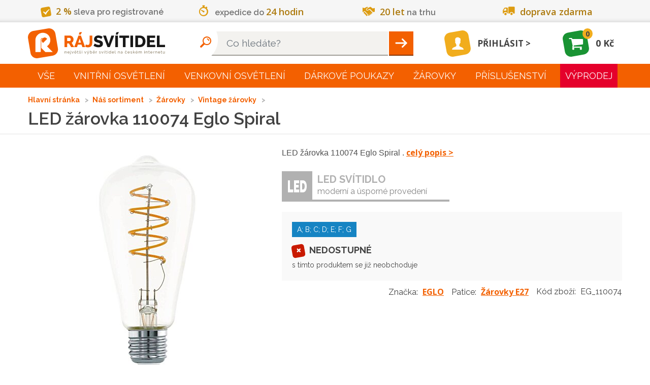

--- FILE ---
content_type: text/html; charset=utf-8
request_url: https://www.rajsvitidel.cz/led-zarovka-110074-eglo-spiral/
body_size: 100723
content:
<!DOCTYPE html>
<html lang="cs">
<head>
<meta charset="utf-8">
<meta http-equiv="X-UA-Compatible" content="IE=edge">
<meta name="viewport" content="width=device-width, initial-scale=1">
<meta name="viewport" content="width=device-width, initial-scale=1, minimum-scale=0.3, maximum-scale=2">
<meta name="language" content="czech">
<meta name="robots" content="index,follow">
<link rel="canonical" href="/led-zarovka-110074-eglo-spiral/">
<title>LED žárovka 110074 Eglo Spiral | RájSvítidel.cz</title>
<meta name="description" content="Prodáváme svítidla do interiéru i venkovní osvětlení. Nabízíme svítidla od vestavných přes koupelnová a kuchyňské osvětlení, dětská a stolní lampy i lampičky.">
<meta name="copyright" content="Arival s.r.o., RajSvitidel.cz">
<meta name="author" content="">
<meta name="keywords" content="designová,bodová,dětská,koupelnová,kuchyňská,lampy,lampičky,lustry,svítidla">
    <link rel="apple-touch-icon" sizes="57x57" type="image/png"
          href="/apple-touch-icon-57x57.png">
    <link rel="apple-touch-icon" sizes="60x60" type="image/png"
          href="/apple-touch-icon-60x60.png">
    <link rel="apple-touch-icon" sizes="72x72" type="image/png"
          href="/apple-touch-icon-72x72.png">
    <link rel="apple-touch-icon" sizes="76x76" type="image/png"
          href="/apple-touch-icon-76x76.png">
    <link rel="apple-touch-icon" sizes="114x114" type="image/png"
          href="/apple-touch-icon-114x114.png">
    <link rel="apple-touch-icon" sizes="120x120" type="image/png"
          href="/apple-touch-icon-120x120.png">
    <link rel="apple-touch-icon" sizes="144x144" type="image/png"
          href="/apple-touch-icon-144x144.png">
    <link rel="apple-touch-icon" sizes="152x152" type="image/png"
          href="/apple-touch-icon-152x152.png">
    <link rel="apple-touch-icon" sizes="180x180" type="image/png"
          href="/apple-touch-icon-180x180.png">
    <link rel="icon" sizes="16x16" type="image/png"
          href="/favicon-16x16.png">
    <link rel="icon" sizes="32x32" type="image/png"
          href="/favicon-32x32.png">
    <link rel="icon" sizes="96x96" type="image/png"
          href="/favicon-96x96.png">
    <link rel="icon" sizes="192x192" type="image/png"
          href="/android-chrome-192x192.png">
<link rel="manifest" href="/manifest.json" crossorigin="use-credentials">
<link rel="mask-icon" href="/safari-pinned-tab.svg" color="#5bbad5">
<meta name="msapplication-TileColor" content="#da532c">
<meta name="msapplication-TileImage" content="mstile-144x144.png">
<meta name="theme-color" content="#ffffff">
<link href="https://fonts.googleapis.com/css?family=Open+Sans:300,400,600,700,900&amp;subset=latin,latin-ext"
      rel="stylesheet" type="text/css" nonce="4pUlZm0Mmx1EyNa4o2weNQ==">
<link href="https://fonts.googleapis.com/css?family=Raleway:300,400,600,700,900&amp;subset=latin,latin-ext"
      rel="stylesheet" type="text/css" nonce="4pUlZm0Mmx1EyNa4o2weNQ==">
<link nonce="4pUlZm0Mmx1EyNa4o2weNQ==" rel="stylesheet" type="text/css" href="/assets/front/style.1764143999.css">
<style>
    body.no-js .loading {
        opacity: 1;
    }

    body.no-js .loading::before {
        display: none;
    }
</style>
<script type="application/ld+json">[{"@context":"http://schema.org/","@type":"ElectronicsStore","name":"RájSvítidel.cz","url":"https://www.rajsvitidel.cz/","openingHours":["Mo-Fr 8:00-17:00","Sa 9:00-12:00"],"currenciesAccepted":"CZK","paymentAccepted":"platba v hotovosti, platba bankovním převodem, na dobírku, platební kartou, platba GoPay, cash, credit card","address":"Arival s.r.o., Pekárenská 510/77a, 37004","hasMap":"https://goo.gl/maps/W1zJGmCTn7y","logo":"https://www.rajsvitidel.cz/res/front/img/rajsvitidel-logo.svg","telephone":"+420 724 807 063","legalName":"Arival s.r.o., RajSvitidel.cz","priceRange":"100CZK - 200000CZK","image":"https://www.rajsvitidel.cz/res/front/img/rajsvitidel-logo.svg"},{"@context":"http://schema.org/","@type":"Product","name":"LED žárovka 110074 Eglo Spiral","image":"https://www.rajsvitidel.cz/images/pi/95/product-eg-110074.1660911056.jpg","mpn":"110074","itemCondition":"http://schema.org/NewCondition","offers":{"@type":"Offer","priceCurrency":"CZK","price":"139.0000","seller":{"@type":"Organization","name":"RájSvítidel.cz"},"availability":"http://schema.org/SoldOut"},"additionalProperty":[{"@type":"PropertyValue","name":"Energetická třída","value":"A; B; C; D; E; F; G"},{"@type":"PropertyValue","name":"Záruka","value":"2 roky"},{"@type":"PropertyValue","name":"Výrobní řada","value":"Spiral"},{"@type":"PropertyValue","name":"Délka","value":"14,3 cm"},{"@type":"PropertyValue","name":"Průměr","value":"64 mm"},{"@type":"PropertyValue","name":"Možné stmívat","value":"Ne"},{"@type":"PropertyValue","name":"Barva světla","value":"teplá bílá"},{"@type":"PropertyValue","name":"Světelný tok","value":"400 lm"},{"@type":"PropertyValue","name":"Teplota chromatičnosti","value":"2700 K"},{"@type":"PropertyValue","name":"Patice","value":"E27"},{"@type":"PropertyValue","name":"Příkon","value":"4,5 W"},{"@type":"PropertyValue","name":"Typ zdroje","value":"led; vintage"},{"@type":"PropertyValue","name":"Osazeno paticí","value":"1x E27 4,5W"},{"@type":"PropertyValue","name":"Index podání barev CRI","value":"80 %"}],"description":"LED žárovka 110074 Eglo Spiral .","brand":{"@type":"Thing","name":"EGLO"}}]</script>
    <script nonce="4pUlZm0Mmx1EyNa4o2weNQ==" type="text/javascript">
!function(){"use strict";!function(e,n){const t="script",o=n.getElementsByTagName(t)[0],i="async"in o,c=[],l={},a={};e.containers=a;let d=0;e.arival=e.arival||{};const r={};e.arival.loader=r;const _dump=function(){};function _forElements(e,n){for(const t in e)e.hasOwnProperty(t)&&n.call(n,t,e[t])}function _haveAllDependencies(e){let n=!0;return _forElements(e,function(e,t){-1===c.indexOf(t)&&(n=!1)}),n}function _runDependencies(e){const t=setTimeout(function(){clearTimeout(t),_dump("(loader) dispatch:",e.d,e.c),e.c.call(e.c,a,n)},0)}function _fireCallbacksIfHaveDependencies(e){c.push(e),_forElements(l,function(e,n){_haveAllDependencies(n.d)&&(_runDependencies(n),delete l[e])})}function _loadScript(e,c,l){let a;i?(a=function _createScriptTag(e,o){const i=n.createElement(t);return i.id=e,i.src=o,i.crossOrigin="anonymous",i}(e,c),l&&(a.async=l),a.nonce=o.nonce,function _appendScript(e){var n;null===(n=o.parentNode)||void 0===n||n.appendChild(e)}(a),a.onload=function(){r.loaded(this.id)}):(n.write(["<",t,' src="',c,'" data-loaded="true"',l?" defer":"","></",t,">"].join("")),n.write(["<",t,">window.arival.loader.loaded('",e,"')</",t,">"].join("")))}e._dump=_dump,r.inicialized=function(e){_fireCallbacksIfHaveDependencies(`inicialized-${e}`)},r.loaded=function(e){_fireCallbacksIfHaveDependencies(`loaded-${e}`)};let s=null;function _detectUsePolyfill(){return null===s&&(s=!("assign"in Object)||"undefined"==typeof fetch),s}r.load=function(e){_forElements(e,function(e,n){const t=!n.hasOwnProperty("async")||!!n.async;_loadScript(e,n.url,t)})},r.run=function(e,n){_detectUsePolyfill()&&e.push("loaded-polyfill");const t={d:e,c:n};_dump("(loader) require: ",t.d,t.c),_haveAllDependencies(e)?_runDependencies(t):l[d++]=t},e.arivalAppLoaded=r.loaded,e.arivalAppLoad=r.load,e.arivalAppRun=r.run;const documentReady=function(){r.loaded("document"),n.removeEventListener("DOMContentLoaded",documentReady)};/complete|interactive|loaded/.test(n.readyState)?documentReady():n.addEventListener("DOMContentLoaded",documentReady,!1),_detectUsePolyfill()&&_loadScript("polyfill","/assets/polyfill/script.js",!1)}(window,document)}();
//# sourceMappingURL=/assets/common/loader.js.map
!function(){"use strict";!function(e,n){n.arival=n.arival||{};const t={};n.arival.utils=t,t.getCookieByName=function(n){const t=decodeURIComponent(e.cookie).match(new RegExp("(?:^| )"+n+"=([^;]+)"));return t?t[1]:""};const o={};n.arival.userConsets=o,o.name="_cc_20240307",o.getStoraged=function(){const e=t.getCookieByName(o.name);try{return JSON.parse(e)}catch(e){}return null},o.allowed=function(e){const n=o.getStoraged();return null!==n&&"granted"===n[e]},t.extendShallow=Object.assign||function(e){e=e||{};for(var n=1;n<arguments.length;n++)if(arguments[n])for(var t in arguments[n])arguments[n].hasOwnProperty(t)&&(e[t]=arguments[n][t]);return e},t.diffObject=function(e,n){return Object.getOwnPropertyNames(e).reduce(function(t,o){return n.hasOwnProperty(o)&&e[o]!==n[o]&&(t[o]=n[o]),t},{})},t.isEmpty=function(e){for(let n in e)if(e.hasOwnProperty(n))return!1;return!0},n.getCookieByName=t.getCookieByName,n.extendShallow=t.extendShallow}(document,window)}();
//# sourceMappingURL=/assets/common/utils.js.map

!function(w, n, s){
  w.arival.loader.run(['loaded-zbozi-script'], function(containers, document) {
    var identityIdentifier = {};
    w.sznIVA.IS.updateIdentities(identityIdentifier);
    var userConsent = w.arival.userConsets.allowed('ad_storage') ? 1 : 0;
    var retargetingConf = {rtgId:s,consent:userConsent,itemId:"51795",category:"Dům, byt a zahrada | Osvětlení | Žárovky",pageType:"offerdetail"};
    w.rc.retargetingHit(retargetingConf);
  });
}(window, 'sklik', '19929');

    </script>
</head>
<body class="no-js">
<script nonce="4pUlZm0Mmx1EyNa4o2weNQ==" type="text/javascript">
!function(){"use strict";!function(n,s){s.__stack__=[];const a=n.body;a&&(a.className=a.className.replace("no-js","run-js")+(s.location.hash?" fragment loading":""))}(document,window)}();
//# sourceMappingURL=/assets/common/initialize.js.map
!function(w,n){
  w[n]=w[n]||[];
  function gtag() { w[n].push(arguments); }
  w['gtag'] = gtag;

  var ccs = {"functionality_storage":"granted","analytics_storage":"denied","ad_user_data":"denied","ad_storage":"denied","ad_personalization":"denied"}
  var utils = w.arival.utils;
  w['arivalUpdateCcs'] = function(o) {
    if (ccs !== o) {
      var diff = utils.diffObject(ccs, o);
      if(!utils.isEmpty(diff)){
        gtag('consent', 'update', diff);
      }
      ccs = utils.extendShallow(ccs, o);
    }
  };

  gtag('consent', 'default', ccs);
  w[n].push({ 'event':'gtm.js', 'gtm.start': new Date().getTime() });

  var o = w.arival.userConsets.getStoraged();
  if (null === o ) {
    o = ccs;
  }
  w['arivalUpdateCcs'].call(this, o);
}(window,'dataLayer');
!function(w){
w.___gcfg = {"lang":"cs"};
}(window);
!function(w){
  w.fbAsyncInit = function(){ FB.init({"appId":"251386431713808","status":true,"cookie":true,"xfbml":true,"version":"v2.2"}) };
}(window);
arival.loader.load({"main-script":{"url":"/assets/front/script.1764143999.js","async":true},"twitter-script":{"url":"https://platform.twitter.com/widgets.js","async":true},"zbozi-script":{"url":"https://c.seznam.cz/js/rc.js","async":false},"gtm-script":{"url":"https://www.googletagmanager.com/gtm.js?id=GTM-KQSZCG","async":true},"google-script":{"url":"https://apis.google.com/js/platform.js","async":true},"facebook-script":{"url":"https://connect.facebook.net/cs_CZ/sdk.js","async":true}});
</script>

<noscript><iframe src="//www.googletagmanager.com/ns.html?id=GTM-KQSZCG" height="0" width="0" style="display:none;visibility:hidden"></iframe></noscript><header id="header">
    <div id="header-advantages">
<div class="advantages">
    <div class="container">
        <div class="flex flex-around">
            <span class="advantage a-1"><i class="icon-check"></i><mark>2&nbsp;%</mark> sleva pro registrované</span>
            <span class="advantage a-2"><i class="icon-time"></i>expedice do <mark>24 hodin</mark></span>
            <span class="advantage a-3"><i class="icon-handshake"></i><mark>20 let</mark> na trhu</span>
            <span class="advantage a-4"><i class="icon-shipping"></i><mark>doprava zdarma</mark></span>
        </div>
    </div>
</div>
    </div>
    <nav class="navbar navbar-static-top" id="navbar-main">
        <div class="container flex">
            <a class="navbar-brand" href="/">
                    <picture>
                        <source srcset="/res/front/img/rajsvitidel-logo-black.svg" type="image/svg+xml">
                        <img src="/res/front/img/rajsvitidel-logo-black.png" alt="Logo">
                    </picture>
            </a>

<div class="search-container search-form">
    <form action="/hledani/" method="get" id="header-search">
        <input type="text" name="q" autocomplete="off" class="typeahead form-control" placeholder="Co hledáte?" data-currency="Kč" data-autocomplete-url="/napovez/main/?q=__QUERY_PLACEHOLDER__" id="frm-header-searchForm-form-q"><button type="submit" id="search" class="text-hide btn" value="Hleadat">Hleadat</button>
    </form>

</div>
<div class="search-container search-link">
    <a href="#"></a>
</div>

<div id="snippet-header-user-header-user">
        <a class="user-link" href="/login/">
            <span class="user-icon logged-out"><i class="icon-user"></i></span>
            <span class="user-login">Přihlásit</span>
        </a>
</div><div id="snippet-header-cart-header-basket">
    <a class="basket" href="/kos/">
        <span class="basket-icon basket-widget-icon">
            <i class="icon-cart"></i>
        </span>
        <span class="basket-count">0</span>
        <span class="basket-sum">0 Kč</span>
    </a>
</div>
            <div class="rmm-toggle">
                <button class="menu-button rmm-toggle-button" type="button" data-toggle="collapse" data-target="#main-menu"><span class="icon-bar"></span><span class="icon-bar"></span><span class="icon-bar"></span></button>
            </div>
        </div>
    </nav>
</header>
<nav id="navbar-menu">
    <hr class="d-lg-none">
    <div class="rmm container">
        <ul id="main-menu" class="rmm-main-menu"><li class="first branch"><a href="/kompletni-sortiment/">Vše</a><div class="link-detail"><h3>Vše</h3><p></p></div><ul class="menu_level_1"><li class="first"><a title="Světla do dětského pokoje" href="/interier/detska-svitidla/">Světla do dětského pokoje</a><div class="link-detail"><img src="/res/front/img/categories/7.jpg" alt="Světla do dětského pokoje"><h3>Světla do dětského pokoje</h3><p>Světla do dětského pokoje vašich ratolestí od předního prodejce v ČR ✨ Praktické i hravé modely, skvělé ceny a rychlá lhůta dodání ✨ </p></div></li><li><a title="Světla do koupelny" href="/interier/koupelnova-svitidla/">Světla do koupelny</a><div class="link-detail"><img src="/res/front/img/categories/9.jpg" alt="Světla do koupelny"><h3>Světla do koupelny</h3><p>Nabízíme světla do koupelny pro všechny typy koupelen ✨ Bodové, nástěnné nebo stropní? Vyberte si to pravé z naší široké nabídky ✨</p></div></li><li><a title="Světla do kuchyně" href="/interier/kuchynska-svitidla/">Světla do kuchyně</a><div class="link-detail"><img src="/res/front/img/categories/10.jpg" alt="Světla do kuchyně"><h3>Světla do kuchyně</h3><p>Světla do kuchyně od předního prodejce osvětlení v ČR ✨ Seženete u nás i celé modelové řady ✨ Kuchyňská svítidla z Ráje jsou za super ceny ✨</p></div></li><li><a title="Nástěnná svítidla" href="/interier/nastenna-a-stropni-svitidla/">Nástěnná svítidla</a><div class="link-detail"><img src="/res/front/img/categories/14.jpg" alt="Nástěnná svítidla"><h3>Nástěnná svítidla</h3><p>Nástěnná svítidla. Nabízíme široký sortiment stylových designových nástěnných a svítidel za výhodné ceny. Zboží skladem, rychlé dodání. </p></div></li><li><a title="Osvětlení schodiště" href="/interier/osvetleni-schodiste/">Osvětlení schodiště</a><div class="link-detail"><img src="/res/front/img/categories/260.jpg" alt="Osvětlení schodiště"><h3>Osvětlení schodiště</h3><p>Osvětlení schodiště je nedocenitelným pomocníkem ✨ Díky praktickému senzoru pohybu už nikdy nebudete muset hledat vypínač ✨</p></div></li><li><a title="Zrcadla" href="/interier/zrcadla/">Zrcadla</a><div class="link-detail"><img src="/res/front/img/categories/260.jpg" alt="Zrcadla"><h3>Zrcadla</h3><p></p></div></li><li><a title="Lustry" href="/interier/lustry-zavesna-svitidla/">Lustry</a><div class="link-detail"><img src="/res/front/img/categories/57.jpg" alt="Lustry"><h3>Lustry</h3><p>Lustry a závěsná svítidla ve stovkách provedení a do všech druhů místností. Obrovská nabídka lustrů, nízké ceny a špičkový zákaznický servis. Samozřejmostí je perfektní&amp;hellip;</p></div></li><li><a title="Chytré osvětlení" href="/interier/chytre-osvetleni/">Chytré osvětlení</a><div class="link-detail"><img src="/res/front/img/categories/260.jpg" alt="Chytré osvětlení"><h3>Chytré osvětlení</h3><p>Chytré osvětlení v podobě SMART svítidel, či chytrých žárovek nebo LED pásků.</p></div></li><li><a title="Svítidla s čidlem" href="/interier/svitidla-s-cidlem/">Svítidla s čidlem</a><div class="link-detail"><img src="/res/front/img/categories/260.jpg" alt="Svítidla s čidlem"><h3>Svítidla s čidlem</h3><p></p></div></li><li><a title="Světla do obýváku" href="/interier/svetla-do-obyvaku/">Světla do obýváku</a><div class="link-detail"><img src="/res/front/img/categories/260.jpg" alt="Světla do obýváku"><h3>Světla do obýváku</h3><p>Přinášíme Vám široký výběr světel do obýváku TOP kvality ✨ Vyberte si svítidla dle stylu vašeho interiéru a osobních preferencí od předního prodejce ✨</p></div></li><li><a title="Osvětlení do ložnice" href="/interier/osvetleni-do-loznice/">Osvětlení do ložnice</a><div class="link-detail"><img src="/res/front/img/categories/260.jpg" alt="Osvětlení do ložnice"><h3>Osvětlení do ložnice</h3><p>Pozvedněte estetiku vaší ložnice na ještě vyšší úroveň s naším osvětlením ✨ Široký výběr kvalitních světel od renomovaného českého prodejce  ✨</p></div></li><li><a title="Osvětlení chodby" href="/interier/osvetleni-chodby/">Osvětlení chodby</a><div class="link-detail"><img src="/res/front/img/categories/260.jpg" alt="Osvětlení chodby"><h3>Osvětlení chodby</h3><p>Každá místnost si zasluhuje kvalitní a estetické osvětlení, včetně chodby ✨ Pořiďte si kvalitní osvětlení chodby od renomovaného prodejce ✨</p></div></li><li><a title="LED osvětlení" href="/interier/led-svitidla/">LED osvětlení</a><div class="link-detail"><img src="/res/front/img/categories/83.jpg" alt="LED osvětlení"><h3>LED osvětlení</h3><p>Velký výběr LED osvětlení a svítidel pro vaši domácnost i firmu. Velkorysé ceny, renomovaní výrobci LED osvětlení, odpovědný přístup i odborné poradenství.</p></div></li><li><a title="Lampy" href="/interier/lampy/">Lampy</a><div class="link-detail"><img src="/res/front/img/categories/86.jpg" alt="Lampy"><h3>Lampy</h3><p>Lampy, Lampy se stmívačem nejen do vašeho obýváku za výhodné ceny. Velký výběr značek, barev i provedení. Zvolte ten správná eshop se svítidly.</p></div></li><li><a title="Vánoční osvětlení" href="/interier/vanocni-osvetleni/">Vánoční osvětlení</a><div class="link-detail"><img src="/res/front/img/categories/90.jpg" alt="Vánoční osvětlení"><h3>Vánoční osvětlení</h3><p>Vánoční osvětlení, řetězy, a mnohem více naleznete v našem sortimentu. Ozdobte si byt i dům kvalitní a bezpečnou vánoční dekorativní tématikou.</p></div></li><li><a title="Osvětlení kanceláře" href="/interier/osvetleni-kancelare/">Osvětlení kanceláře</a><div class="link-detail"><img src="/res/front/img/categories/260.jpg" alt="Osvětlení kanceláře"><h3>Osvětlení kanceláře</h3><p>Máme pro vás kvalitní osvětlení do kancelářských prostor ✨ Skvělé ceny, mnoho produktů na výběr, téměř vše fyzicky skladem a ihned k odeslání ✨</p></div></li><li><a title="Stropní svítidla (stropnice)" href="/interier/stropni-svitidla/">Stropní svítidla (stropnice)</a><div class="link-detail"><img src="/res/front/img/categories/166.jpg" alt="Stropní svítidla (stropnice)"><h3>Stropní svítidla (stropnice)</h3><p>Ideální svítidla do místností s krátkým cyklem světla. Vyberte si z nepřeberné nabídky stropních světel na jednom z největších eshopů v ČR. Máme levné i luxusní modely.</p></div></li><li><a title="Lampičky" href="/interier/lampicky/">Lampičky</a><div class="link-detail"><img src="/res/front/img/categories/209.jpg" alt="Lampičky"><h3>Lampičky</h3><p>Lampičky do domácnosti i kanceláře od jednoho z největších e-shopů s osvětlením. Skvělé ceny rychlé dodání a více jak 70 výdejních míst po celé ČR.</p></div></li><li><a title="Bodová svítidla" href="/interier/bodova-svitidla/">Bodová svítidla</a><div class="link-detail"><img src="/res/front/img/categories/210.jpg" alt="Bodová svítidla"><h3>Bodová svítidla</h3><p>Bodové osvětlení a svítidla - E-shop nabízející svítidla a osvětlení do interiéru i exteriéru, svítidla do kuchyně, koupelen, obýváků, zahrad a mnohem</p></div></li><li><a title="Technické osvětlení" href="/interier/prumyslova-svitidla/">Technické osvětlení</a><div class="link-detail"><img src="/res/front/img/categories/212.jpg" alt="Technické osvětlení"><h3>Technické osvětlení</h3><p>Výběr průmyslových druhů osvětlení za rozumné ceny. Odolné konstrukce i tvrzená skla. Průmyslová svítidla jsou rovněž vhodná jako sklepní osvětlení. Vybírejte u&amp;hellip;</p></div></li><li><a title="Svítící dekorace a doplňky" href="/interier/svitici-doplnky/">Svítící dekorace a doplňky</a><div class="link-detail"><img src="/res/front/img/categories/213.jpg" alt="Svítící dekorace a doplňky"><h3>Svítící dekorace a doplňky</h3><p>Pořiďte sobě, nebo svým blízkým čelovku, reflexní pásky, nebo užitečnou LED lampu. Tyto svítící doplňky se hodí na kolo, do auta i ve volné přírodě.</p></div></li><li><a title="Kolejnicové systémy" href="/interier/kolejnicove-systemy/">Kolejnicové systémy</a><div class="link-detail"><img src="/res/front/img/categories/228.jpg" alt="Kolejnicové systémy"><h3>Kolejnicové systémy</h3><p>Kolejnicové světelné sytémy pro obchody, výstavní síně i designové prostory. Mimořádná kvalita, respektovaný výrobce a nekonečno možností kolejnicových systémů.</p></div></li><li><a title="Stropní ventilátory" href="/interier/ventilatory/">Stropní ventilátory</a><div class="link-detail"><img src="/res/front/img/categories/253.jpg" alt="Stropní ventilátory"><h3>Stropní ventilátory</h3><p>Teď už Vám doma ani v kanceláři horko nebude. Obyčejné či svítící, elegantní i vtipné stropní ventilátory značky Faro.</p></div></li><li><a title="Venkovní svítící dekorace" href="/exterier/venkovni-svitici-dekorace/">Venkovní svítící dekorace</a><div class="link-detail"><img src="/res/front/img/categories/25.jpg" alt="Venkovní svítící dekorace"><h3>Venkovní svítící dekorace</h3><p>Udělejte si radost venkovní svítící dekorací. Vhodné do zahrad i pergol.</p></div></li><li><a title="Venkovní čidlo pohybu a soumraku" href="/exterier/detektory-pohybu/">Venkovní čidlo pohybu a soumraku</a><div class="link-detail"><img src="/res/front/img/categories/25.jpg" alt="Venkovní čidlo pohybu a soumraku"><h3>Venkovní čidlo pohybu a soumraku</h3><p>Venkovní čidla pohybu a soumraku pro bezpečnost a úsporu energie ✨ Vyberte si z našeho sortimentu kvalitních čidel ✨ Pořiďte si svítidla z Ráje ✨</p></div></li><li><a title="Venkovní stropní světla" href="/exterier/venkovni-stropni-svitidla/">Venkovní stropní světla</a><div class="link-detail"><img src="/res/front/img/categories/25.jpg" alt="Venkovní stropní světla"><h3>Venkovní stropní světla</h3><p>Stylová a funkční venkovní stropní světla pro váš exteriér ✨ Vybírejte z naší široké nabídky ✨ Pořiďte si svítidla z Ráje ✨</p></div></li><li><a title="Osvětlení pergoly" href="/exterier/osvetleni-pergoly/">Osvětlení pergoly</a><div class="link-detail"><img src="/res/front/img/categories/25.jpg" alt="Osvětlení pergoly"><h3>Osvětlení pergoly</h3><p>Osvětlení pergoly pro útulnou atmosféru a stylové osvětlení vaší zahrady ✨ Prohlédněte si naši kolekci ✨ Pořiďte si svítidla z Ráje ✨</p></div></li><li><a title="Venkovní bodové osvětlení" href="/exterier/venkovni-bodove-osvetleni/">Venkovní bodové osvětlení</a><div class="link-detail"><img src="/res/front/img/categories/25.jpg" alt="Venkovní bodové osvětlení"><h3>Venkovní bodové osvětlení</h3><p>Venkovní bodové osvětlení pro přesné a efektivní osvětlení zahrady ✨ Objevte naši nabídku bodového osvětlení ✨ Pořiďte si svítidla z Ráje ✨</p></div></li><li><a title="Venkovní světla s čidlem" href="/exterier/venkovni-svitidla-osvetleni-s-cidlem/">Venkovní světla s čidlem</a><div class="link-detail"><img src="/res/front/img/categories/96.jpg" alt="Venkovní světla s čidlem"><h3>Venkovní světla s čidlem</h3><p>Venkovní světla s čidlem pro chytré a úsporné osvětlení ✨ Ideální pro zvýšení bezpečnosti vašeho domova ✨ Pořiďte si svítidla z Ráje ✨</p></div></li><li><a title="Venkovní lampy" href="/exterier/zahradni-lampy/">Venkovní lampy</a><div class="link-detail"><img src="/res/front/img/categories/25.jpg" alt="Venkovní lampy"><h3>Venkovní lampy</h3><p>Venkovní lampy pro klasické a moderní osvětlení vaší zahrady ✨ Vyberte si z naší nabídky venkovních lamp ✨ Pořiďte si svítidla z Ráje ✨</p></div></li><li><a title="Reflektory" href="/exterier/venkovni-reflektory/">Reflektory</a><div class="link-detail"><img src="/res/front/img/categories/102.jpg" alt="Reflektory"><h3>Reflektory</h3><p>Reflektory pro silné a spolehlivé venkovní osvětlení ✨ Ideální pro osvětlení velkých ploch a zvýšení bezpečnosti ✨ Pořiďte si svítidla z Ráje ✨</p></div></li><li><a title="Venkovní nástěnná světla" href="/exterier/venkovni-svitidla-nastenna/">Venkovní nástěnná světla</a><div class="link-detail"><img src="/res/front/img/categories/149.jpg" alt="Venkovní nástěnná světla"><h3>Venkovní nástěnná světla</h3><p>Venkovní nástěnná světla pro dokonalé osvětlení exteriéru ✨ Vyberte si z různých designů a stylů ✨ Pořiďte si svítidla z Ráje ✨</p></div></li><li><a title="Venkovní závěsná světla" href="/exterier/venkovni-svitidla-zavesna/">Venkovní závěsná světla</a><div class="link-detail"><img src="/res/front/img/categories/150.jpg" alt="Venkovní závěsná světla"><h3>Venkovní závěsná světla</h3><p>Elegantní venkovní závěsná světla pro stylový vzhled vašeho exteriéru ✨ Prohlédněte si naši širokou nabídku ✨ Pořiďte si svítidla z Ráje ✨</p></div></li><li><a title="Venkovní světla do země" href="/exterier/venkovni-svitidlo-zemni/">Venkovní světla do země</a><div class="link-detail"><img src="/res/front/img/categories/151.jpg" alt="Venkovní světla do země"><h3>Venkovní světla do země</h3><p>Venkovní světla do země pro zvýraznění zahradních prvků a cest ✨ Objevte naši kolekci praktických světel ✨ Pořiďte si svítidla z Ráje ✨</p></div></li><li><a title="Venkovní zapuštěné osvětlení" href="/exterier/venkovni-svitidla-zapustenna/">Venkovní zapuštěné osvětlení</a><div class="link-detail"><img src="/res/front/img/categories/152.jpg" alt="Venkovní zapuštěné osvětlení"><h3>Venkovní zapuštěné osvětlení</h3><p>Venkovní zapuštěné osvětlení pro moderní a nenápadný vzhled ✨ Perfektní řešení pro osvětlení cest a teras ✨ Pořiďte si svítidla z Ráje ✨</p></div></li><li><a title="Bazénové osvětlení" href="/exterier/osvetleni-do-bazenu/">Bazénové osvětlení</a><div class="link-detail"><img src="/res/front/img/categories/216.jpg" alt="Bazénové osvětlení"><h3>Bazénové osvětlení</h3><p>Bazénové osvětlení pro bezpečnost a atmosféru ✨ Osvětlete svůj bazén stylově a efektivně ✨ Pořiďte si bazénová svítidla z Ráje ✨</p></div></li><li><a title="Žárovky" href="/zarovky/">Žárovky</a><div class="link-detail"><img src="/res/front/img/categories/107.jpg" alt="Žárovky"><h3>Žárovky</h3><p>Ohromný výběr žárovek, pásků, trubic, LED zdrojů světla a dalších. Více jak 40 druhů žárovek a patic. Skvělé ceny od TOP prodejce osvětlení v ČR.</p></div></li><li><a title="Kabely a doplňky" href="/ostatni/kabely/">Kabely a doplňky</a><div class="link-detail"><img src="/res/front/img/categories/234.jpg" alt="Kabely a doplňky"><h3>Kabely a doplňky</h3><p>Pokud sháníte nový kabel nebo nějaký doplňěk pro Vaše svítidlo, tak zde si určitě vyberete. Vše od kabelu přes ovladače až ke kolejnicovému systému.</p></div></li><li><a title="Lišty pro LED pásky" href="/ostatni/listy-pro-led-pasky/">Lišty pro LED pásky</a><div class="link-detail"><img src="/res/front/img/categories/295.jpg" alt="Lišty pro LED pásky"><h3>Lišty pro LED pásky</h3><p>Lišty pro LED pásky, které můžete vybírat v kategorii LED osvětlení.</p></div></li><li><a title="Náhradní díly" href="/ostatni/nahradni-dily/">Náhradní díly</a><div class="link-detail"><img src="/res/front/img/categories/154.jpg" alt="Náhradní díly"><h3>Náhradní díly</h3><p>Rozbila se Vám část oblíbeného svítidla a rádi byste si jej ponechali? Prohlédněte si nabídku náhradních dílů. 
</p></div></li><li><a title="Trafa, napájecí zdroje" href="/ostatni/trafa-napajeci-zdroje/">Trafa, napájecí zdroje</a><div class="link-detail"><img src="/res/front/img/categories/219.jpg" alt="Trafa, napájecí zdroje"><h3>Trafa, napájecí zdroje</h3><p>Vyberte si z široké nabídky traf a napájecích zdrojů.</p></div></li><li><a title="Náhradní stínidla, širmy" href="/ostatni/stinidla-sirmy/">Náhradní stínidla, širmy</a><div class="link-detail"><img src="/res/front/img/categories/232.jpg" alt="Náhradní stínidla, širmy"><h3>Náhradní stínidla, širmy</h3><p>Pokud potřebujete vyměnit zničené stínítko nebo jen chcete oživit svou starou lampičku, pak jste na správném místě. </p></div></li><li class="last"><a title="Podstavce pro lampy/čky" href="/ostatni/podstavec/">Podstavce pro lampy/čky</a><div class="link-detail"><img src="/res/front/img/categories/233.jpg" alt="Podstavce pro lampy/čky"><h3>Podstavce pro lampy/čky</h3><p>Máte zničený podstavec oblíbené lampy či lampičky a novou nechcete? Vybírejte z široké nabídky náhradnách podstavců pro lampy i lampičky.</p></div></li></ul></li><li class="branch"><a title="Vnitřní osvětlení" href="/interier/">Vnitřní osvětlení</a><div class="link-detail"><img src="/res/front/img/categories/260.jpg" alt="Vnitřní osvětlení"><h3>Vnitřní osvětlení</h3><p>U nás najdete široký sortiment vnitřního osvětlení ✨ Nabízíme svítidla od vestavných přes koupelnová až po stojací lampy a stolní lampičky ✨</p></div><ul class="menu_level_1"><li class="first branch"><a title="Světla do dětského pokoje" href="/interier/detska-svitidla/">Světla do dětského pokoje</a><div class="link-detail"><img src="/res/front/img/categories/7.jpg" alt="Světla do dětského pokoje"><h3>Světla do dětského pokoje</h3><p>Světla do dětského pokoje vašich ratolestí od předního prodejce v ČR ✨ Praktické i hravé modely, skvělé ceny a rychlá lhůta dodání ✨ </p></div><ul class="menu_level_2"><li class="first"><a title="Dětské lustry" href="/interier/detska-svitidla/lustry/">Dětské lustry</a><div class="link-detail"><img src="/res/front/img/categories/7.jpg" alt="Dětské lustry"><h3>Dětské lustry</h3><p>Osvětlete království vašich ratolestí dětským lustrem v TOP kvalitě a krásném designu ✨ Osvětlení do dětského pokoje od předního prodejce v ČR ✨</p></div></li><li><a title="Dětské lampičky" href="/interier/detska-svitidla/lampicky/">Dětské lampičky</a><div class="link-detail"><img src="/res/front/img/categories/7.jpg" alt="Dětské lampičky"><h3>Dětské lampičky</h3><p>Kvalitní lampičky do dětského pokoje ochrání vaše ratolesti před každým bubákem ✨ TOP kvalita od předního českého prodejce osvětlení ✨</p></div></li><li><a title="Dětská stropní svítidla" href="/interier/detska-svitidla/stropni/">Dětská stropní svítidla</a><div class="link-detail"><img src="/res/front/img/categories/7.jpg" alt="Dětská stropní svítidla"><h3>Dětská stropní svítidla</h3><p>Osvětlete království vašich ratolestí dětským stropním svítidlem TOP kvality v krásném designu ✨ Světla do dětského pokoje od předního prodejce ✨</p></div></li><li class="last"><a title="Dětské svítící dekorace" href="/interier/detska-svitidla/svitici-dekorace/">Dětské svítící dekorace</a><div class="link-detail"><img src="/res/front/img/categories/7.jpg" alt="Dětské svítící dekorace"><h3>Dětské svítící dekorace</h3><p></p></div></li></ul></li><li class="branch"><a title="Světla do koupelny" href="/interier/koupelnova-svitidla/">Světla do koupelny</a><div class="link-detail"><img src="/res/front/img/categories/9.jpg" alt="Světla do koupelny"><h3>Světla do koupelny</h3><p>Nabízíme světla do koupelny pro všechny typy koupelen ✨ Bodové, nástěnné nebo stropní? Vyberte si to pravé z naší široké nabídky ✨</p></div><ul class="menu_level_2"><li class="first"><a title="Bodová světla do koupelny" href="/interier/koupelnova-svitidla/bodova-svetla-do-koupelny/">Bodová světla do koupelny</a><div class="link-detail"><img src="/res/front/img/categories/9.jpg" alt="Bodová světla do koupelny"><h3>Bodová světla do koupelny</h3><p>Posviťte si v koupelně kvalitními bodovými světly od renomovaného českého prodejce ✨ Na našem e-shopu najdete široký výběr kvalitního osvětlení ✨</p></div></li><li><a title="Zrcadla do koupelny s osvětlením" href="/interier/koupelnova-svitidla/zrcadla-zrcatka/">Zrcadla do koupelny s osvětlením</a><div class="link-detail"><img src="/res/front/img/categories/9.jpg" alt="Zrcadla do koupelny s osvětlením"><h3>Zrcadla do koupelny s osvětlením</h3><p>Zrcadla do koupelny s osvětlením od jednoho z TOP prodejců v ČR ✨ Koupelnová zrcadla s osvětlením za super ceny, 98% zboží fyzicky skladem ✨</p></div></li><li><a title="Stropní světla do koupelny" href="/interier/koupelnova-svitidla/stropni-osvetleni/">Stropní světla do koupelny</a><div class="link-detail"><img src="/res/front/img/categories/9.jpg" alt="Stropní světla do koupelny"><h3>Stropní světla do koupelny</h3><p>Stropní světla do koupelny se skvělým poměrem ceny a výkonu ✨ TOP český prodejce, skvělé ceny, rychlá doprava a snadná výměna ✨</p></div></li><li><a title="Nástěnná svítidla do koupelny" href="/interier/koupelnova-svitidla/nastenne-osvetleni/">Nástěnná svítidla do koupelny</a><div class="link-detail"><img src="/res/front/img/categories/176.jpg" alt="Nástěnná svítidla do koupelny"><h3>Nástěnná svítidla do koupelny</h3><p>Prověřený prodejce nástěnných svítidel do koupelny ✨ Skvělé ceny, mnoho produktů na výběr, téměř vše fyzicky skladem a ihned k odeslání ✨</p></div></li><li class="last"><a title="Koupelnová světla nad zrcadlo" href="/interier/koupelnova-svitidla/svetlo-primo-nad-zrcadlo/">Koupelnová světla nad zrcadlo</a><div class="link-detail"><img src="/res/front/img/categories/9.jpg" alt="Koupelnová světla nad zrcadlo"><h3>Koupelnová světla nad zrcadlo</h3><p>Máme pro vás kvalitní koupelnová světla nad zrcadlo ✨ Mnoho druhů a modelů, příznivé ceny a téměř vše ihned k odeslání ✨  Posviťte si na sebe ✨ </p></div></li></ul></li><li class="branch"><a title="Světla do kuchyně" href="/interier/kuchynska-svitidla/">Světla do kuchyně</a><div class="link-detail"><img src="/res/front/img/categories/10.jpg" alt="Světla do kuchyně"><h3>Světla do kuchyně</h3><p>Světla do kuchyně od předního prodejce osvětlení v ČR ✨ Seženete u nás i celé modelové řady ✨ Kuchyňská svítidla z Ráje jsou za super ceny ✨</p></div><ul class="menu_level_2"><li class="first"><a title="Stropní světla do kuchyně" href="/interier/kuchynska-svitidla/stropni-svetla-do-kuchyne/">Stropní světla do kuchyně</a><div class="link-detail"><img src="/res/front/img/categories/10.jpg" alt="Stropní světla do kuchyně"><h3>Stropní světla do kuchyně</h3><p>Posviťte si na vaření kvalitními stropními světly do kuchyně ✨ Na našem e-shopu najdete široký výběr TOP osvětlení ✨ Renomovaný prodejce ✨</p></div></li><li><a title="Lustry do kuchyně" href="/interier/kuchynska-svitidla/nad-jidelni-stul/">Lustry do kuchyně</a><div class="link-detail"><img src="/res/front/img/categories/10.jpg" alt="Lustry do kuchyně"><h3>Lustry do kuchyně</h3><p>Lustry do kuchyně  za příznivé ceny od jednoho z TOP prodejců v ČR ✨ Mnoho modelů, variant i designových provedení ✨ Vyberte si to pravé ✨</p></div></li><li class="last"><a title="Světla pod kuchyňskou linku" href="/interier/kuchynska-svitidla/osvetleni-pod-kuchynskou-linku/">Světla pod kuchyňskou linku</a><div class="link-detail"><img src="/res/front/img/categories/10.jpg" alt="Světla pod kuchyňskou linku"><h3>Světla pod kuchyňskou linku</h3><p>Světla pod kuchyňskou linku všech možných druhů a variant vč. LED osvětlení ✨ Skvělé ceny, servis a poradenství od jednoho z TOP prodejců v ČR ✨</p></div></li></ul></li><li><a title="Nástěnná svítidla" href="/interier/nastenna-a-stropni-svitidla/">Nástěnná svítidla</a><div class="link-detail"><img src="/res/front/img/categories/14.jpg" alt="Nástěnná svítidla"><h3>Nástěnná svítidla</h3><p>Nástěnná svítidla. Nabízíme široký sortiment stylových designových nástěnných a svítidel za výhodné ceny. Zboží skladem, rychlé dodání. </p></div></li><li><a title="Osvětlení schodiště" href="/interier/osvetleni-schodiste/">Osvětlení schodiště</a><div class="link-detail"><img src="/res/front/img/categories/260.jpg" alt="Osvětlení schodiště"><h3>Osvětlení schodiště</h3><p>Osvětlení schodiště je nedocenitelným pomocníkem ✨ Díky praktickému senzoru pohybu už nikdy nebudete muset hledat vypínač ✨</p></div></li><li><a title="Zrcadla" href="/interier/zrcadla/">Zrcadla</a><div class="link-detail"><img src="/res/front/img/categories/260.jpg" alt="Zrcadla"><h3>Zrcadla</h3><p></p></div></li><li class="branch"><a title="Lustry" href="/interier/lustry-zavesna-svitidla/">Lustry</a><div class="link-detail"><img src="/res/front/img/categories/57.jpg" alt="Lustry"><h3>Lustry</h3><p>Lustry a závěsná svítidla ve stovkách provedení a do všech druhů místností. Obrovská nabídka lustrů, nízké ceny a špičkový zákaznický servis. Samozřejmostí je perfektní&amp;hellip;</p></div><ul class="menu_level_2"><li class="first"><a title="Svítidla pavouk" href="/interier/lustry-zavesna-svitidla/svitidla-pavouk/">Svítidla pavouk</a><div class="link-detail"><img src="/res/front/img/categories/57.jpg" alt="Svítidla pavouk"><h3>Svítidla pavouk</h3><p>Kreativní svítidla pavouk.</p></div></li><li><a title="Moderní lustry" href="/interier/lustry-zavesna-svitidla/moderni-svetla/">Moderní lustry</a><div class="link-detail"><img src="/res/front/img/categories/57.jpg" alt="Moderní lustry"><h3>Moderní lustry</h3><p>Moderní lustry od známých značek TOP kvality za super ceny ✨ Nakupujte moderní lustry na jednom z největších e-shopů v ČR ✨</p></div></li><li><a title="Rustikální lustry" href="/interier/lustry-zavesna-svitidla/zamecka-svetla/">Rustikální lustry</a><div class="link-detail"><img src="/res/front/img/categories/57.jpg" alt="Rustikální lustry"><h3>Rustikální lustry</h3><p>Rustikální lustry v mnoha provedeních a za skvělé ceny ✨ Vyberte si rustikální lustr a ozdobte jím váš interiér ✨ Máme pro vás velký výběr modelů ✨</p></div></li><li><a title="Kancelářská svítidla" href="/interier/lustry-zavesna-svitidla/205-do-pracovny-kancelare/">Kancelářská svítidla</a><div class="link-detail"><img src="/res/front/img/categories/57.jpg" alt="Kancelářská svítidla"><h3>Kancelářská svítidla</h3><p>Kancelářská stropní svítidla pro perfektní celkové osvětlení prostor. Kancelářská svítidla za super ceny a od značkových výrobců nakupujte na Rájsvítidel.cz.</p></div></li><li><a title="Luxusní lustry" href="/interier/lustry-zavesna-svitidla/luxusni-svitidla/">Luxusní lustry</a><div class="link-detail"><img src="/res/front/img/categories/57.jpg" alt="Luxusní lustry"><h3>Luxusní lustry</h3><p>V naší nabídce najdete luxusní lustry, které vás okouzlí ✨ Podívejte se na náš široký výběr těch nejkrásnějších modelů a vyberte si ten pravý pro vás ✨</p></div></li><li><a title="Dřevěné lustry" href="/interier/lustry-zavesna-svitidla/drevena-svitidla/">Dřevěné lustry</a><div class="link-detail"><img src="/res/front/img/categories/57.jpg" alt="Dřevěné lustry"><h3>Dřevěné lustry</h3><p>Dřevěné lustry nepřehlédnutelných designů. Moderní provedení, kvalitní dřevo a skvělé ceny. Nakupujte úžasné dřevěné lustry u TOP prodejce osvětlení v ČR.</p></div></li><li class="last"><a title="Křišťálové lustry" href="/interier/lustry-zavesna-svitidla/kristalove-lustry/">Křišťálové lustry</a><div class="link-detail"><img src="/res/front/img/categories/57.jpg" alt="Křišťálové lustry"><h3>Křišťálové lustry</h3><p></p></div></li></ul></li><li><a title="Chytré osvětlení" href="/interier/chytre-osvetleni/">Chytré osvětlení</a><div class="link-detail"><img src="/res/front/img/categories/260.jpg" alt="Chytré osvětlení"><h3>Chytré osvětlení</h3><p>Chytré osvětlení v podobě SMART svítidel, či chytrých žárovek nebo LED pásků.</p></div></li><li><a title="Svítidla s čidlem" href="/interier/svitidla-s-cidlem/">Svítidla s čidlem</a><div class="link-detail"><img src="/res/front/img/categories/260.jpg" alt="Svítidla s čidlem"><h3>Svítidla s čidlem</h3><p></p></div></li><li class="branch"><a title="Světla do obýváku" href="/interier/svetla-do-obyvaku/">Světla do obýváku</a><div class="link-detail"><img src="/res/front/img/categories/260.jpg" alt="Světla do obýváku"><h3>Světla do obýváku</h3><p>Přinášíme Vám široký výběr světel do obýváku TOP kvality ✨ Vyberte si svítidla dle stylu vašeho interiéru a osobních preferencí od předního prodejce ✨</p></div><ul class="menu_level_2"><li class="first"><a title="Stropní svítidla do obýváku" href="/interier/svetla-do-obyvaku/stropni-svitidla-do-obyvaku/">Stropní svítidla do obýváku</a><div class="link-detail"><h3>Stropní svítidla do obýváku</h3><p>Na našem e-shopu najdete široký výběr kvalitních stropních svítidel do obýváku ✨ Vytvořte si příjemnou atmosféru pro trávení času s rodinou a přáteli ✨</p></div></li><li><a title="Lampy do obýváku" href="/interier/svetla-do-obyvaku/lampy-do-obyvaku/">Lampy do obýváku</a><div class="link-detail"><h3>Lampy do obýváku</h3><p>Pozvedněte estetiku vašeho obýváku na ještě vyšší úroveň s našimi lampami ✨ Široký výběr kvalitního osvětlení od renomovaného českého prodejce  ✨</p></div></li><li><a title="Lustry do obýváku" href="/interier/svetla-do-obyvaku/lustry-do-obyvaku/">Lustry do obýváku</a><div class="link-detail"><h3>Lustry do obýváku</h3><p>Přinášíme Vám široký výběr lustrů do obýváku v TOP kvalitě ✨ vylaďte váš obývák k dokonalosti se světly od renomovaného prodejce ✨ </p></div></li><li><a title="Stolní lampy do obývacího pokoje" href="/interier/svetla-do-obyvaku/stolni-lampy-do-obyvaciho-pokoje/">Stolní lampy do obývacího pokoje</a><div class="link-detail"><h3>Stolní lampy do obývacího pokoje</h3><p>Kvalitní stolní lampy do obývacího pokoje v TOP designech ✨ Renomovaný český prodejce, skvělé ceny, rychlá doprava a snadná výměna ✨</p></div></li><li><a title="Nástěnná světla do obývacího pokoje" href="/interier/svetla-do-obyvaku/nastenna-svetla-do-obyvaciho-pokoje/">Nástěnná světla do obývacího pokoje</a><div class="link-detail"><h3>Nástěnná světla do obývacího pokoje</h3><p>Přinášíme Vám výběr nástěnných světel do obývacího pokoje ✨ Vyberte si svítidla dle stylu interiéru a osobních preferencí od předního prodejce ✨</p></div></li><li class="last"><a title="Bodová světla do obýváku" href="/interier/svetla-do-obyvaku/bodova-svetla-do-obyvaku/">Bodová světla do obýváku</a><div class="link-detail"><h3>Bodová světla do obýváku</h3><p>Bodová světla do obýváku se skvělým poměrem ceny a výkonu ✨ TOP český prodejce, skvělé ceny, rychlá doprava a snadná výměna ✨</p></div></li></ul></li><li class="branch"><a title="Osvětlení do ložnice" href="/interier/osvetleni-do-loznice/">Osvětlení do ložnice</a><div class="link-detail"><img src="/res/front/img/categories/260.jpg" alt="Osvětlení do ložnice"><h3>Osvětlení do ložnice</h3><p>Pozvedněte estetiku vaší ložnice na ještě vyšší úroveň s naším osvětlením ✨ Široký výběr kvalitních světel od renomovaného českého prodejce  ✨</p></div><ul class="menu_level_2"><li class="first"><a title="Lampy na noční stolek" href="/interier/osvetleni-do-loznice/lampy-na-nocni-stolek/">Lampy na noční stolek</a><div class="link-detail"><h3>Lampy na noční stolek</h3><p>Vyberte si krásné a kvalitní lampy na noční stolek ✨ Vylaďte vaši ložnici k dokonalosti se světly od renomovaného prodejce ✨ TOP kvalita ✨</p></div></li><li><a title="Lustry do ložnice" href="/interier/osvetleni-do-loznice/lustry-do-loznice/">Lustry do ložnice</a><div class="link-detail"><h3>Lustry do ložnice</h3><p>Pozvedněte estetiku vaší ložnice na ještě vyšší úroveň s našimi lustry ✨ Široký výběr kvalitního osvětlení od renomovaného českého prodejce  ✨</p></div></li><li><a title="Nástěnná svítidla do ložnice" href="/interier/osvetleni-do-loznice/nastenna-svitidla-do-loznice/">Nástěnná svítidla do ložnice</a><div class="link-detail"><h3>Nástěnná svítidla do ložnice</h3><p>Máme pro vás nástěnná svítidla do ložnice TOP kvality ✨ Skvělé ceny, mnoho produktů na výběr, téměř vše fyzicky skladem a ihned k odeslání ✨</p></div></li><li><a title="Stropní světla do ložnice" href="/interier/osvetleni-do-loznice/stropni-svetla-do-loznice/">Stropní světla do ložnice</a><div class="link-detail"><h3>Stropní světla do ložnice</h3><p>Na našem e-shopu najdete široký výběr kvalitních stropních světel do ložnice ✨ Vytvořte si příjemnou atmosféru pro potřebný odpočinek ✨</p></div></li><li class="last"><a title="Stojací lampy do ložnice" href="/interier/osvetleni-do-loznice/stojaci-lampy-do-loznice/">Stojací lampy do ložnice</a><div class="link-detail"><h3>Stojací lampy do ložnice</h3><p>Výběr kvalitních stojacích lamp do ložnice v TOP designech ✨ Renomovaný český prodejce, skvělé ceny, rychlá doprava a snadná výměna ✨</p></div></li></ul></li><li class="branch"><a title="Osvětlení chodby" href="/interier/osvetleni-chodby/">Osvětlení chodby</a><div class="link-detail"><img src="/res/front/img/categories/260.jpg" alt="Osvětlení chodby"><h3>Osvětlení chodby</h3><p>Každá místnost si zasluhuje kvalitní a estetické osvětlení, včetně chodby ✨ Pořiďte si kvalitní osvětlení chodby od renomovaného prodejce ✨</p></div><ul class="menu_level_2"><li class="first"><a title="Noční osvětlení chodby" href="/interier/osvetleni-chodby/nocni-osvetleni-chodby/">Noční osvětlení chodby</a><div class="link-detail"><h3>Noční osvětlení chodby</h3><p>Už žádné bloudění po tmavé chodbě ✨ Pořiďte si kvalitní a efektivní noční osvětlení na vaši chodbu od renomovaného prodejce svítidel ✨</p></div></li><li><a title="Stropní světla do chodby" href="/interier/osvetleni-chodby/stropni-svetla-do-chodby/">Stropní světla do chodby</a><div class="link-detail"><h3>Stropní světla do chodby</h3><p>Každá místnost si zasluhuje kvalitní a estetické osvětlení, včetně chodby ✨ Pořiďte si kvalitní stropní světla do chodby od renomovaného prodejce ✨</p></div></li><li><a title="Nástěnná světla do chodby" href="/interier/osvetleni-chodby/nastenna-svetla-do-chodby/">Nástěnná světla do chodby</a><div class="link-detail"><h3>Nástěnná světla do chodby</h3><p>Každá místnost si zasluhuje kvalitní a estetické osvětlení, včetně chodby ✨ Pořiďte si kvalitní nástěnná světla do chodby od renomovaného prodejce ✨</p></div></li><li class="last"><a title="Lustry do chodby" href="/interier/osvetleni-chodby/lustry-do-chodby/">Lustry do chodby</a><div class="link-detail"><h3>Lustry do chodby</h3><p>Každá místnost si zasluhuje kvalitní a estetické osvětlení, včetně chodby ✨ Pořiďte si kvalitní lustry do chodby od renomovaného českého prodejce ✨</p></div></li></ul></li><li class="branch"><a title="LED osvětlení" href="/interier/led-svitidla/">LED osvětlení</a><div class="link-detail"><img src="/res/front/img/categories/83.jpg" alt="LED osvětlení"><h3>LED osvětlení</h3><p>Velký výběr LED osvětlení a svítidel pro vaši domácnost i firmu. Velkorysé ceny, renomovaní výrobci LED osvětlení, odpovědný přístup i odborné poradenství.</p></div><ul class="menu_level_2"><li class="first"><a title="LED lampičky" href="/interier/led-svitidla/led-lampicky/">LED lampičky</a><div class="link-detail"><img src="/res/front/img/categories/83.jpg" alt="LED lampičky"><h3>LED lampičky</h3><p></p></div></li><li><a title="LED reflektory" href="/interier/led-svitidla/led-reflektory/">LED reflektory</a><div class="link-detail"><img src="/res/front/img/categories/83.jpg" alt="LED reflektory"><h3>LED reflektory</h3><p></p></div></li><li><a title="LED bodové osvětlení" href="/interier/led-svitidla/led-bodove-osvetleni/">LED bodové osvětlení</a><div class="link-detail"><img src="/res/front/img/categories/83.jpg" alt="LED bodové osvětlení"><h3>LED bodové osvětlení</h3><p></p></div></li><li><a title="LED doplňky" href="/interier/led-svitidla/led-doplnky/">LED doplňky</a><div class="link-detail"><img src="/res/front/img/categories/83.jpg" alt="LED doplňky"><h3>LED doplňky</h3><p></p></div></li><li><a title="LED panely přisazené" href="/interier/led-svitidla/led-panely/">LED panely přisazené</a><div class="link-detail"><img src="/res/front/img/categories/83.jpg" alt="LED panely přisazené"><h3>LED panely přisazené</h3><p>LED panely s instalací na povrch</p></div></li><li><a title="LED panely zapuštěné" href="/interier/led-svitidla/led-panely-zapustene/">LED panely zapuštěné</a><div class="link-detail"><img src="/res/front/img/categories/83.jpg" alt="LED panely zapuštěné"><h3>LED panely zapuštěné</h3><p>LED panely zapuštěné, rastrové, podhledové, vestavné.</p></div></li><li><a title="LED venkovní osvětlení" href="/interier/led-svitidla/led-venkovni-osvetleni/">LED venkovní osvětlení</a><div class="link-detail"><img src="/res/front/img/categories/83.jpg" alt="LED venkovní osvětlení"><h3>LED venkovní osvětlení</h3><p>Venkovní LED osvětlení pro domácnosti i firmy. Skvělé ceny, zkušení elektrikáři i propracovaný e-shop. Nakupujte venkovní LED osvětlení od těch, kteří tomu skutečně&amp;hellip;</p></div></li><li><a title="LED lustry a závěsná svítidla" href="/interier/led-svitidla/led-lustry-a-zavesna-svitidla/">LED lustry a závěsná svítidla</a><div class="link-detail"><img src="/res/front/img/categories/85.jpg" alt="LED lustry a závěsná svítidla"><h3>LED lustry a závěsná svítidla</h3><p>Vnitřní LED svítidla - od lampiček až po lustry od jednoho z největších on-line prodejců v ČR. Skvělé ceny, téměř vše fyzicky skladem a velmi rychlá doprava.</p></div></li><li><a title="LED pásky" href="/interier/led-svitidla/led-pasky/">LED pásky</a><div class="link-detail"><img src="/res/front/img/categories/83.jpg" alt="LED pásky"><h3>LED pásky</h3><p>LED pásky kusové, v metráži i kompletní stavebnice. Mnoho barev, provedení i příslušenství. Odborné poradenství, báječné ceny LED pásků a rychlá lhůta dodání.</p></div></li><li><a title="LED stropní svítidla" href="/interier/led-svitidla/led-stropni-svitidla/">LED stropní svítidla</a><div class="link-detail"><img src="/res/front/img/categories/83.jpg" alt="LED stropní svítidla"><h3>LED stropní svítidla</h3><p>Přisazená stropní LED světla v mnoha modelech a designech. Renomovaní výrobci zaručují kvalitu a my špičkový zákaznický servis a vlídné ceny. Stropní LED světla&amp;hellip;</p></div></li><li><a title="LED nástěnná svítidla" href="/interier/led-svitidla/led-nastenna-svitidla/">LED nástěnná svítidla</a><div class="link-detail"><img src="/res/front/img/categories/83.jpg" alt="LED nástěnná svítidla"><h3>LED nástěnná svítidla</h3><p>Nástěnné LED osvětlení do chodby, na WC, koupelnu, obrazy apod. Kompletní nabídka nástěnného LED osvětlení od předního e-shopu v ČR. Špičkový zákaznický servis a super&amp;hellip;</p></div></li><li class="last"><a title="LED lampy" href="/interier/led-svitidla/led-lampy/">LED lampy</a><div class="link-detail"><img src="/res/front/img/categories/83.jpg" alt="LED lampy"><h3>LED lampy</h3><p>LED lampy a lampičky od předního prodejce osvětlení v ČR. Vyberte si LED lampy či lampičky za super ceny a vybavte svůj domov moderním zdrojem světla za báječné ceny.</p></div></li></ul></li><li class="branch"><a title="Lampy" href="/interier/lampy/">Lampy</a><div class="link-detail"><img src="/res/front/img/categories/86.jpg" alt="Lampy"><h3>Lampy</h3><p>Lampy, Lampy se stmívačem nejen do vašeho obýváku za výhodné ceny. Velký výběr značek, barev i provedení. Zvolte ten správná eshop se svítidly.</p></div><ul class="menu_level_2"><li class="first"><a title="Stojací lampy" href="/interier/lampy/stojaci-lampy/">Stojací lampy</a><div class="link-detail"><img src="/res/front/img/categories/86.jpg" alt="Stojací lampy"><h3>Stojací lampy</h3><p>Stojací lampy všech možných designů, barev i provedení od renomovaných značek. Skvělý poměr kvality a cen. Vybírejte na jednom z TOP e-shopů v ČR.</p></div></li><li class="last"><a title="Stojací lampy se stmívačem" href="/interier/lampy/stojaci-lampy-se-stmivacem/">Stojací lampy se stmívačem</a><div class="link-detail"><img src="/res/front/img/categories/86.jpg" alt="Stojací lampy se stmívačem"><h3>Stojací lampy se stmívačem</h3><p>Stojací lampy se stmívačem za skvělé ceny. Udělejte si ve svém obýváku příjemnou atmosféru díky stojací lampě se stmívačem.</p></div></li></ul></li><li class="branch"><a title="Vánoční osvětlení" href="/interier/vanocni-osvetleni/">Vánoční osvětlení</a><div class="link-detail"><img src="/res/front/img/categories/90.jpg" alt="Vánoční osvětlení"><h3>Vánoční osvětlení</h3><p>Vánoční osvětlení, řetězy, a mnohem více naleznete v našem sortimentu. Ozdobte si byt i dům kvalitní a bezpečnou vánoční dekorativní tématikou.</p></div><ul class="menu_level_2"><li class="first"><a title="Vánoční světelné řetězy" href="/interier/vanocni-osvetleni/svetelne-retezy/">Vánoční světelné řetězy</a><div class="link-detail"><img src="/res/front/img/categories/90.jpg" alt="Vánoční světelné řetězy"><h3>Vánoční světelné řetězy</h3><p>Kvalitní a bezpečné vánoční světelné řetězy do interiérů i exteriérů. Mnoho druhů, klasické, LED i na baterie. Příznivé ceny světelných řetězů pro domácnosti, firmy i&amp;hellip;</p></div></li><li><a title="Vánoční dekorace" href="/interier/vanocni-osvetleni/svetelne-dekorace/">Vánoční dekorace</a><div class="link-detail"><img src="/res/front/img/categories/90.jpg" alt="Vánoční dekorace"><h3>Vánoční dekorace</h3><p>Dotáhněte vánoční výzdobu do detailu. Vánoční světelné dekorace pro venkovní i interiérové použití za super ceny. Objednejte si vánoční LED světelné dekorace.</p></div></li><li class="last"><a title="Příslušenství k vánočním dekoracím" href="/interier/vanocni-osvetleni/prislusenstvi-k-vanocnim-dekoracim/">Příslušenství k vánočním dekoracím</a><div class="link-detail"><img src="/res/front/img/categories/90.jpg" alt="Příslušenství k vánočním dekoracím"><h3>Příslušenství k vánočním dekoracím</h3><p></p></div></li></ul></li><li><a title="Osvětlení kanceláře" href="/interier/osvetleni-kancelare/">Osvětlení kanceláře</a><div class="link-detail"><img src="/res/front/img/categories/260.jpg" alt="Osvětlení kanceláře"><h3>Osvětlení kanceláře</h3><p>Máme pro vás kvalitní osvětlení do kancelářských prostor ✨ Skvělé ceny, mnoho produktů na výběr, téměř vše fyzicky skladem a ihned k odeslání ✨</p></div></li><li><a title="Stropní svítidla (stropnice)" href="/interier/stropni-svitidla/">Stropní svítidla (stropnice)</a><div class="link-detail"><img src="/res/front/img/categories/166.jpg" alt="Stropní svítidla (stropnice)"><h3>Stropní svítidla (stropnice)</h3><p>Ideální svítidla do místností s krátkým cyklem světla. Vyberte si z nepřeberné nabídky stropních světel na jednom z největších eshopů v ČR. Máme levné i luxusní modely.</p></div></li><li class="branch"><a title="Lampičky" href="/interier/lampicky/">Lampičky</a><div class="link-detail"><img src="/res/front/img/categories/209.jpg" alt="Lampičky"><h3>Lampičky</h3><p>Lampičky do domácnosti i kanceláře od jednoho z největších e-shopů s osvětlením. Skvělé ceny rychlé dodání a více jak 70 výdejních míst po celé ČR.</p></div><ul class="menu_level_2"><li class="first"><a title="Designové stolní lampy" href="/interier/lampicky/designove-lampicky/">Designové stolní lampy</a><div class="link-detail"><img src="/res/front/img/categories/209.jpg" alt="Designové stolní lampy"><h3>Designové stolní lampy</h3><p>Designové stolní lampy do moderních i rustikálních interiérů ✨ Velký výběr modelů pro různé způsoby instalace z renomovaného e-shopu ✨</p></div></li><li><a title="Chytré lampičky" href="/interier/lampicky/chytre-lampicky/">Chytré lampičky</a><div class="link-detail"><img src="/res/front/img/categories/209.jpg" alt="Chytré lampičky"><h3>Chytré lampičky</h3><p>Stolní lampičky se spoustou vychytávek, jako jsou hodiny, kalendář nebo teploměr. Některé lampičky mají husí krk, takže s nimi můžete cvičit dle libosti.</p></div></li><li><a title="Stolní lampičky" href="/interier/lampicky/pokojove-lampicky/">Stolní lampičky</a><div class="link-detail"><img src="/res/front/img/categories/209.jpg" alt="Stolní lampičky"><h3>Stolní lampičky</h3><p>Ohromný výber stolních lampiček do každého pokoje za sympatické ceny. Stolní lampičky od kvalitních výrobců, rychlé dodání i bezpečné balení zásilek.</p></div></li><li><a title="Lampičky na klip" href="/interier/lampicky/lampicky-na-klip/">Lampičky na klip</a><div class="link-detail"><img src="/res/front/img/categories/209.jpg" alt="Lampičky na klip"><h3>Lampičky na klip</h3><p>Jedna z největších nabídek lampiček na klip v ČR. Mnoho modelů i barevných provedení. Rychlá lhůta dodání a super ceny od spolehlivého e-shopu.</p></div></li><li><a title="Nástěnné lampičky" href="/interier/lampicky/nastenne-lampicky/">Nástěnné lampičky</a><div class="link-detail"><img src="/res/front/img/categories/209.jpg" alt="Nástěnné lampičky"><h3>Nástěnné lampičky</h3><p>Rozsáhlý výběr nástěnných lampiček za skvělé ceny. bezpečně zabalíme a rychle k vám doručíme. Objednejte si nástěnné lampičky od TOP online prodejce v ČR, budete&amp;hellip;</p></div></li><li><a title="Lampičky na čtení" href="/interier/lampicky/lampicky-s-husim-krkem/">Lampičky na čtení</a><div class="link-detail"><img src="/res/front/img/categories/209.jpg" alt="Lampičky na čtení"><h3>Lampičky na čtení</h3><p>Lampičky na čtení všech možných provedení i způsobů instalací od jednoho z nejlepších prodejců osvětlení v ČR. Skvělé ceny a více jak 70 výdejních míst.</p></div></li><li class="last"><a title="Retro stolní lampy" href="/interier/lampicky/vintage-lampicky/">Retro stolní lampy</a><div class="link-detail"><img src="/res/front/img/categories/209.jpg" alt="Retro stolní lampy"><h3>Retro stolní lampy</h3><p>Stolní lampy v retro stylu dodají šmrnc každému prostoru ✨ Vyberte si to pravé stolní retro svítidlo pro vás a rozjasněte váš interiér ✨</p></div></li></ul></li><li class="branch"><a title="Bodová svítidla" href="/interier/bodova-svitidla/">Bodová svítidla</a><div class="link-detail"><img src="/res/front/img/categories/210.jpg" alt="Bodová svítidla"><h3>Bodová svítidla</h3><p>Bodové osvětlení a svítidla - E-shop nabízející svítidla a osvětlení do interiéru i exteriéru, svítidla do kuchyně, koupelen, obýváků, zahrad a mnohem</p></div><ul class="menu_level_2"><li class="first"><a title="Bodové zapuštěné osvětlení" href="/interier/bodova-svitidla/vestavna-bodova-svitidla/">Bodové zapuštěné osvětlení</a><div class="link-detail"><img src="/res/front/img/categories/210.jpg" alt="Bodové zapuštěné osvětlení"><h3>Bodové zapuštěné osvětlení</h3><p></p></div></li><li class="last"><a title="Bodové přisazené osvětlení" href="/interier/bodova-svitidla/bodova-nastenna-a-stropni-svitidla/">Bodové přisazené osvětlení</a><div class="link-detail"><img src="/res/front/img/categories/210.jpg" alt="Bodové přisazené osvětlení"><h3>Bodové přisazené osvětlení</h3><p></p></div></li></ul></li><li class="branch"><a title="Technické osvětlení" href="/interier/prumyslova-svitidla/">Technické osvětlení</a><div class="link-detail"><img src="/res/front/img/categories/212.jpg" alt="Technické osvětlení"><h3>Technické osvětlení</h3><p>Výběr průmyslových druhů osvětlení za rozumné ceny. Odolné konstrukce i tvrzená skla. Průmyslová svítidla jsou rovněž vhodná jako sklepní osvětlení. Vybírejte u&amp;hellip;</p></div><ul class="menu_level_2"><li class="first"><a title="Stropní technická svítidla" href="/interier/prumyslova-svitidla/stropni/">Stropní technická svítidla</a><div class="link-detail"><img src="/res/front/img/categories/212.jpg" alt="Stropní technická svítidla"><h3>Stropní technická svítidla</h3><p></p></div></li><li><a title="Nástěnná technická svítidla" href="/interier/prumyslova-svitidla/nastena/">Nástěnná technická svítidla</a><div class="link-detail"><img src="/res/front/img/categories/212.jpg" alt="Nástěnná technická svítidla"><h3>Nástěnná technická svítidla</h3><p></p></div></li><li><a title="Osvětlení schodiště" href="/interier/prumyslova-svitidla/osvetleni-schodiste/">Osvětlení schodiště</a><div class="link-detail"><img src="/res/front/img/categories/212.jpg" alt="Osvětlení schodiště"><h3>Osvětlení schodiště</h3><p></p></div></li><li><a title="Reflektory" href="/interier/prumyslova-svitidla/reflektory/">Reflektory</a><div class="link-detail"><img src="/res/front/img/categories/212.jpg" alt="Reflektory"><h3>Reflektory</h3><p></p></div></li><li class="last"><a title="Nouzové osvětlení" href="/interier/prumyslova-svitidla/nouzove-osvetleni/">Nouzové osvětlení</a><div class="link-detail"><img src="/res/front/img/categories/212.jpg" alt="Nouzové osvětlení"><h3>Nouzové osvětlení</h3><p></p></div></li></ul></li><li><a title="Svítící dekorace a doplňky" href="/interier/svitici-doplnky/">Svítící dekorace a doplňky</a><div class="link-detail"><img src="/res/front/img/categories/213.jpg" alt="Svítící dekorace a doplňky"><h3>Svítící dekorace a doplňky</h3><p>Pořiďte sobě, nebo svým blízkým čelovku, reflexní pásky, nebo užitečnou LED lampu. Tyto svítící doplňky se hodí na kolo, do auta i ve volné přírodě.</p></div></li><li class="branch"><a title="Kolejnicové systémy" href="/interier/kolejnicove-systemy/">Kolejnicové systémy</a><div class="link-detail"><img src="/res/front/img/categories/228.jpg" alt="Kolejnicové systémy"><h3>Kolejnicové systémy</h3><p>Kolejnicové světelné sytémy pro obchody, výstavní síně i designové prostory. Mimořádná kvalita, respektovaný výrobce a nekonečno možností kolejnicových systémů.</p></div><ul class="menu_level_2"><li class="first"><a title="Kolejnicové spoty" href="/interier/kolejnicove-systemy/kolejnicove-spoty/">Kolejnicové spoty</a><div class="link-detail"><img src="/res/front/img/categories/228.jpg" alt="Kolejnicové spoty"><h3>Kolejnicové spoty</h3><p></p></div></li><li class="last"><a title="Kolejnice a příslušenství" href="/interier/kolejnicove-systemy/kolejnice-a-prislusenstvi/">Kolejnice a příslušenství</a><div class="link-detail"><img src="/res/front/img/categories/228.jpg" alt="Kolejnice a příslušenství"><h3>Kolejnice a příslušenství</h3><p></p></div></li></ul></li><li class="last"><a title="Stropní ventilátory" href="/interier/ventilatory/">Stropní ventilátory</a><div class="link-detail"><img src="/res/front/img/categories/253.jpg" alt="Stropní ventilátory"><h3>Stropní ventilátory</h3><p>Teď už Vám doma ani v kanceláři horko nebude. Obyčejné či svítící, elegantní i vtipné stropní ventilátory značky Faro.</p></div></li></ul></li><li class="branch"><a title="Venkovní osvětlení" href="/exterier/">Venkovní osvětlení</a><div class="link-detail"><img src="/res/front/img/categories/25.jpg" alt="Venkovní osvětlení"><h3>Venkovní osvětlení</h3><p>Prozkoumejte naši širokou nabídku venkovního osvětlení pro váš dům a zahradu ✨ Dokonalé osvětlení pro každý exteriér ✨ Pořiďte si svítidla z Ráje ✨</p></div><ul class="menu_level_1"><li class="first"><a title="Venkovní svítící dekorace" href="/exterier/venkovni-svitici-dekorace/">Venkovní svítící dekorace</a><div class="link-detail"><img src="/res/front/img/categories/25.jpg" alt="Venkovní svítící dekorace"><h3>Venkovní svítící dekorace</h3><p>Udělejte si radost venkovní svítící dekorací. Vhodné do zahrad i pergol.</p></div></li><li><a title="Venkovní čidlo pohybu a soumraku" href="/exterier/detektory-pohybu/">Venkovní čidlo pohybu a soumraku</a><div class="link-detail"><img src="/res/front/img/categories/25.jpg" alt="Venkovní čidlo pohybu a soumraku"><h3>Venkovní čidlo pohybu a soumraku</h3><p>Venkovní čidla pohybu a soumraku pro bezpečnost a úsporu energie ✨ Vyberte si z našeho sortimentu kvalitních čidel ✨ Pořiďte si svítidla z Ráje ✨</p></div></li><li><a title="Venkovní stropní světla" href="/exterier/venkovni-stropni-svitidla/">Venkovní stropní světla</a><div class="link-detail"><img src="/res/front/img/categories/25.jpg" alt="Venkovní stropní světla"><h3>Venkovní stropní světla</h3><p>Stylová a funkční venkovní stropní světla pro váš exteriér ✨ Vybírejte z naší široké nabídky ✨ Pořiďte si svítidla z Ráje ✨</p></div></li><li><a title="Osvětlení pergoly" href="/exterier/osvetleni-pergoly/">Osvětlení pergoly</a><div class="link-detail"><img src="/res/front/img/categories/25.jpg" alt="Osvětlení pergoly"><h3>Osvětlení pergoly</h3><p>Osvětlení pergoly pro útulnou atmosféru a stylové osvětlení vaší zahrady ✨ Prohlédněte si naši kolekci ✨ Pořiďte si svítidla z Ráje ✨</p></div></li><li><a title="Venkovní bodové osvětlení" href="/exterier/venkovni-bodove-osvetleni/">Venkovní bodové osvětlení</a><div class="link-detail"><img src="/res/front/img/categories/25.jpg" alt="Venkovní bodové osvětlení"><h3>Venkovní bodové osvětlení</h3><p>Venkovní bodové osvětlení pro přesné a efektivní osvětlení zahrady ✨ Objevte naši nabídku bodového osvětlení ✨ Pořiďte si svítidla z Ráje ✨</p></div></li><li class="branch"><a title="Venkovní světla s čidlem" href="/exterier/venkovni-svitidla-osvetleni-s-cidlem/">Venkovní světla s čidlem</a><div class="link-detail"><img src="/res/front/img/categories/96.jpg" alt="Venkovní světla s čidlem"><h3>Venkovní světla s čidlem</h3><p>Venkovní světla s čidlem pro chytré a úsporné osvětlení ✨ Ideální pro zvýšení bezpečnosti vašeho domova ✨ Pořiďte si svítidla z Ráje ✨</p></div><ul class="menu_level_2"><li class="first last"><a title="Venkovní světla na fasádu s čidlem" href="/exterier/venkovni-svitidla-osvetleni-s-cidlem/venkovni-svetla-na-fasadu-s-cidlem/">Venkovní světla na fasádu s čidlem</a><div class="link-detail"><img src="/res/front/img/categories/96.jpg" alt="Venkovní světla na fasádu s čidlem"><h3>Venkovní světla na fasádu s čidlem</h3><p>Venkovní nástěnná světla s čidlem pro bezpečné a efektivní osvětlení ✨ Vyberte si z naší široké nabídky světel s čidlem ✨ Pořiďte si svítidla z Ráje ✨</p></div></li></ul></li><li class="branch"><a title="Venkovní lampy" href="/exterier/zahradni-lampy/">Venkovní lampy</a><div class="link-detail"><img src="/res/front/img/categories/25.jpg" alt="Venkovní lampy"><h3>Venkovní lampy</h3><p>Venkovní lampy pro klasické a moderní osvětlení vaší zahrady ✨ Vyberte si z naší nabídky venkovních lamp ✨ Pořiďte si svítidla z Ráje ✨</p></div><ul class="menu_level_2"><li class="first"><a title="Venkovní sloupkové osvětlení" href="/exterier/zahradni-lampy/zahradni-lampy-do-80cm/">Venkovní sloupkové osvětlení</a><div class="link-detail"><h3>Venkovní sloupkové osvětlení</h3><p>Venkovní sloupkové osvětlení pro elegantní a funkční osvětlení zahrady ✨ Objevte naši širokou nabídku ✨ Pořiďte si svítidla z Ráje ✨</p></div></li><li class="last"><a title="Venkovní stojací lampy" href="/exterier/zahradni-lampy/zahradni-lampy-nad-80cm/">Venkovní stojací lampy</a><div class="link-detail"><h3>Venkovní stojací lampy</h3><p>Stylové venkovní stojací lampy pro elegantní osvětlení ✨ Prohlédněte si naše designové venkovní stojací lampy ✨ Pořiďte si svítidla z Ráje ✨</p></div></li></ul></li><li class="branch"><a title="Reflektory" href="/exterier/venkovni-reflektory/">Reflektory</a><div class="link-detail"><img src="/res/front/img/categories/102.jpg" alt="Reflektory"><h3>Reflektory</h3><p>Reflektory pro silné a spolehlivé venkovní osvětlení ✨ Ideální pro osvětlení velkých ploch a zvýšení bezpečnosti ✨ Pořiďte si svítidla z Ráje ✨</p></div><ul class="menu_level_2"><li class="first last branch"><a title="LED reflektory" href="/exterier/venkovni-reflektory/led/">LED reflektory</a><div class="link-detail"><img src="/res/front/img/categories/102.jpg" alt="LED reflektory"><h3>LED reflektory</h3><p>LED reflektory pro úsporu energie a dlouhou životnost ✨ Prohlédněte si naši nabídku moderních LED reflektorů ✨ Pořiďte si svítidla z Ráje ✨</p></div><ul class="menu_level_3"><li class="first last"><a title="LED reflektory s pohybovým čidlem" href="/exterier/venkovni-reflektory/led/led-reflektory-s-pohybovym-cidlem/">LED reflektory s pohybovým čidlem</a><div class="link-detail"><h3>LED reflektory s pohybovým čidlem</h3><p>LED reflektory s pohybovým čidlem pro chytré a energeticky úsporné osvětlení ✨ Ideální pro bezpečnost a pohodlí ✨ Pořiďte si svítidla z Ráje ✨</p></div></li></ul></li></ul></li><li><a title="Venkovní nástěnná světla" href="/exterier/venkovni-svitidla-nastenna/">Venkovní nástěnná světla</a><div class="link-detail"><img src="/res/front/img/categories/149.jpg" alt="Venkovní nástěnná světla"><h3>Venkovní nástěnná světla</h3><p>Venkovní nástěnná světla pro dokonalé osvětlení exteriéru ✨ Vyberte si z různých designů a stylů ✨ Pořiďte si svítidla z Ráje ✨</p></div></li><li><a title="Venkovní závěsná světla" href="/exterier/venkovni-svitidla-zavesna/">Venkovní závěsná světla</a><div class="link-detail"><img src="/res/front/img/categories/150.jpg" alt="Venkovní závěsná světla"><h3>Venkovní závěsná světla</h3><p>Elegantní venkovní závěsná světla pro stylový vzhled vašeho exteriéru ✨ Prohlédněte si naši širokou nabídku ✨ Pořiďte si svítidla z Ráje ✨</p></div></li><li><a title="Venkovní světla do země" href="/exterier/venkovni-svitidlo-zemni/">Venkovní světla do země</a><div class="link-detail"><img src="/res/front/img/categories/151.jpg" alt="Venkovní světla do země"><h3>Venkovní světla do země</h3><p>Venkovní světla do země pro zvýraznění zahradních prvků a cest ✨ Objevte naši kolekci praktických světel ✨ Pořiďte si svítidla z Ráje ✨</p></div></li><li><a title="Venkovní zapuštěné osvětlení" href="/exterier/venkovni-svitidla-zapustenna/">Venkovní zapuštěné osvětlení</a><div class="link-detail"><img src="/res/front/img/categories/152.jpg" alt="Venkovní zapuštěné osvětlení"><h3>Venkovní zapuštěné osvětlení</h3><p>Venkovní zapuštěné osvětlení pro moderní a nenápadný vzhled ✨ Perfektní řešení pro osvětlení cest a teras ✨ Pořiďte si svítidla z Ráje ✨</p></div></li><li class="last"><a title="Bazénové osvětlení" href="/exterier/osvetleni-do-bazenu/">Bazénové osvětlení</a><div class="link-detail"><img src="/res/front/img/categories/216.jpg" alt="Bazénové osvětlení"><h3>Bazénové osvětlení</h3><p>Bazénové osvětlení pro bezpečnost a atmosféru ✨ Osvětlete svůj bazén stylově a efektivně ✨ Pořiďte si bazénová svítidla z Ráje ✨</p></div></li></ul></li><li><a title="Dárkové poukazy" href="/darkove-poukazy/">Dárkové poukazy</a><div class="link-detail"><h3>Dárkové poukazy</h3><p></p></div></li><li class="branch"><a title="Žárovky" href="/zarovky/">Žárovky</a><div class="link-detail"><img src="/res/front/img/categories/107.jpg" alt="Žárovky"><h3>Žárovky</h3><p>Ohromný výběr žárovek, pásků, trubic, LED zdrojů světla a dalších. Více jak 40 druhů žárovek a patic. Skvělé ceny od TOP prodejce osvětlení v ČR.</p></div><ul class="menu_level_1"><li class="first"><a title="Opálové LED žárovky" href="/zarovky/opalove-zarovky/">Opálové LED žárovky</a><div class="link-detail"><img src="/res/front/img/categories/107.jpg" alt="Opálové LED žárovky"><h3>Opálové LED žárovky</h3><p></p></div></li><li><a title="Chytré LED žárovky" href="/zarovky/chytre-led-zarovky/">Chytré LED žárovky</a><div class="link-detail"><img src="/res/front/img/categories/107.jpg" alt="Chytré LED žárovky"><h3>Chytré LED žárovky</h3><p>Chytrá LED žárovka SMART BULB je ideální pokud chcete chytrou domácnost ovládat s lehkostí dálkovým ovladačem nebo v některých případech i aplikací z Vašeho telefonu. </p></div></li><li><a title="Zářivkové trubice" href="/zarovky/zarivkove-trubice/">Zářivkové trubice</a><div class="link-detail"><img src="/res/front/img/categories/123.jpg" alt="Zářivkové trubice"><h3>Zářivkové trubice</h3><p>Zářivky jsou oblíbené především pro svou nízkou spotřebu energie s dlouhodobou životností. Zářivky potřebují přibližně pětinu energie oproti běžné žárovce.</p></div></li><li><a title="Klasické žárovky" href="/zarovky/klasicke/">Klasické žárovky</a><div class="link-detail"><img src="/res/front/img/categories/236.jpg" alt="Klasické žárovky"><h3>Klasické žárovky</h3><p>Klasické žárovky s nejběžnějším závitem E27 za skvělé ceny. Různé příkony, druhy a varianty s nejběžnější paticí E27. Důvěřujte klasice.</p></div></li><li><a title="LED žárovky" href="/zarovky/led/">LED žárovky</a><div class="link-detail"><img src="/res/front/img/categories/238.jpg" alt="LED žárovky"><h3>LED žárovky</h3><p>Levné LED žárovky s nejběžnější paticí E27. Mnoho druhů, variant i barev světla super ceny od jednoho z TOP prodejců osvětlení v ČR. </p></div></li><li><a title="Vintage žárovky" href="/zarovky/vintage/">Vintage žárovky</a><div class="link-detail"><img src="/res/front/img/categories/240.jpg" alt="Vintage žárovky"><h3>Vintage žárovky</h3><p>Vinage žárovky jsou žárovky navlečené do retro kabátu nejen svým zbarvením. V nabídce najdete vintage LED žárovky s paticemi E27 a E14.</p></div></li><li class="last"><a title="Halogenové žárovky" href="/zarovky/halogenove/">Halogenové žárovky</a><div class="link-detail"><img src="/res/front/img/categories/248.jpg" alt="Halogenové žárovky"><h3>Halogenové žárovky</h3><p>Halogenové žárovky mají oproti běžným žárovkám tu výhodu, že na jejich životnost nemá vliv časté zapínání a vypínání. Proto jsou vhodné do míst s kratšími intervaly&amp;hellip;</p></div></li></ul></li><li class="branch"><a title="Příslušenství" href="/ostatni/">Příslušenství</a><div class="link-detail"><img src="/res/front/img/categories/234.jpg" alt="Příslušenství"><h3>Příslušenství</h3><p>asdf</p></div><ul class="menu_level_1"><li class="first branch"><a title="Kabely a doplňky" href="/ostatni/kabely/">Kabely a doplňky</a><div class="link-detail"><img src="/res/front/img/categories/234.jpg" alt="Kabely a doplňky"><h3>Kabely a doplňky</h3><p>Pokud sháníte nový kabel nebo nějaký doplňěk pro Vaše svítidlo, tak zde si určitě vyberete. Vše od kabelu přes ovladače až ke kolejnicovému systému.</p></div><ul class="menu_level_2"><li class="first"><a title="Textilní kabely 3x0,75mm" href="/ostatni/kabely/textilni-kabely-3x0-75mm/">Textilní kabely 3x0,75mm</a><div class="link-detail"><h3>Textilní kabely 3x0,75mm</h3><p></p></div></li><li><a title="Prodlužovačky" href="/ostatni/kabely/prodluzovacky/">Prodlužovačky</a><div class="link-detail"><h3>Prodlužovačky</h3><p></p></div></li><li><a title="Rozety" href="/ostatni/kabely/rozety/">Rozety</a><div class="link-detail"><h3>Rozety</h3><p></p></div></li><li class="last"><a title="Patice" href="/ostatni/kabely/patice/">Patice</a><div class="link-detail"><h3>Patice</h3><p></p></div></li></ul></li><li><a title="Lišty pro LED pásky" href="/ostatni/listy-pro-led-pasky/">Lišty pro LED pásky</a><div class="link-detail"><img src="/res/front/img/categories/295.jpg" alt="Lišty pro LED pásky"><h3>Lišty pro LED pásky</h3><p>Lišty pro LED pásky, které můžete vybírat v kategorii LED osvětlení.</p></div></li><li><a title="Náhradní díly" href="/ostatni/nahradni-dily/">Náhradní díly</a><div class="link-detail"><img src="/res/front/img/categories/154.jpg" alt="Náhradní díly"><h3>Náhradní díly</h3><p>Rozbila se Vám část oblíbeného svítidla a rádi byste si jej ponechali? Prohlédněte si nabídku náhradních dílů. 
</p></div></li><li class="branch"><a title="Trafa, napájecí zdroje" href="/ostatni/trafa-napajeci-zdroje/">Trafa, napájecí zdroje</a><div class="link-detail"><img src="/res/front/img/categories/219.jpg" alt="Trafa, napájecí zdroje"><h3>Trafa, napájecí zdroje</h3><p>Vyberte si z široké nabídky traf a napájecích zdrojů.</p></div><ul class="menu_level_2"><li class="first"><a title="Proudové LED drivery" href="/ostatni/trafa-napajeci-zdroje/led-drivery-proudove-zdroje/">Proudové LED drivery</a><div class="link-detail"><img src="/res/front/img/categories/219.jpg" alt="Proudové LED drivery"><h3>Proudové LED drivery</h3><p></p></div></li><li><a title="Napěťové 12VDC" href="/ostatni/trafa-napajeci-zdroje/12vdc/">Napěťové 12VDC</a><div class="link-detail"><img src="/res/front/img/categories/219.jpg" alt="Napěťové 12VDC"><h3>Napěťové 12VDC</h3><p></p></div></li><li><a title="Napěťové 12VAC" href="/ostatni/trafa-napajeci-zdroje/12vac/">Napěťové 12VAC</a><div class="link-detail"><img src="/res/front/img/categories/219.jpg" alt="Napěťové 12VAC"><h3>Napěťové 12VAC</h3><p></p></div></li><li><a title="Napěťové 24VDC" href="/ostatni/trafa-napajeci-zdroje/24vdc/">Napěťové 24VDC</a><div class="link-detail"><img src="/res/front/img/categories/219.jpg" alt="Napěťové 24VDC"><h3>Napěťové 24VDC</h3><p></p></div></li><li class="last"><a title="Napěťové 48VDC" href="/ostatni/trafa-napajeci-zdroje/napajeci-zdroje-48vdc/">Napěťové 48VDC</a><div class="link-detail"><img src="/res/front/img/categories/219.jpg" alt="Napěťové 48VDC"><h3>Napěťové 48VDC</h3><p>Stejnosměrné napájecí zdroje 48VDC</p></div></li></ul></li><li><a title="Náhradní stínidla, širmy" href="/ostatni/stinidla-sirmy/">Náhradní stínidla, širmy</a><div class="link-detail"><img src="/res/front/img/categories/232.jpg" alt="Náhradní stínidla, širmy"><h3>Náhradní stínidla, širmy</h3><p>Pokud potřebujete vyměnit zničené stínítko nebo jen chcete oživit svou starou lampičku, pak jste na správném místě. </p></div></li><li class="last"><a title="Podstavce pro lampy/čky" href="/ostatni/podstavec/">Podstavce pro lampy/čky</a><div class="link-detail"><img src="/res/front/img/categories/233.jpg" alt="Podstavce pro lampy/čky"><h3>Podstavce pro lampy/čky</h3><p>Máte zničený podstavec oblíbené lampy či lampičky a novou nechcete? Vybírejte z široké nabídky náhradnách podstavců pro lampy i lampičky.</p></div></li></ul></li><li class="last"><a href="/akce/">Výprodej</a><div class="link-detail"><h3>Výprodej</h3><p></p></div></li></ul>
    </div>
</nav>
    <main id="snippet--content">
        <div class="container">
<div id="snippet-flashMessages-flashMessages">
</div>        </div>
        <div id="unexcepted-validate-message"></div>
  <header class="content-header">
    <div class="container">
<nav class="breadcrumbs">
<ul>
    <li>
        <a href="/" title="Hlavní stránka">
            Hlavní stránka
        </a>
    </li>
    <li>
        <a href="/kompletni-sortiment/" title="Náš sortiment">
            Náš sortiment
        </a>
    </li>
    <li>
        <a href="/zarovky/" title="Žárovky">
            Žárovky
        </a>
    </li>
    <li>
        <a href="/zarovky/vintage/" title="Vintage žárovky">
            Vintage žárovky
        </a>
    </li>
</ul>
  <h1>LED žárovka 110074 Eglo Spiral</h1>
</nav>
      <div class="clearfix"></div>
    </div>
  </header>
  <div class="content container">
  <div class="pd-detail">
    <div class="row">
      <div class="col-md-6 col-lg-5 pd-info-left">
  <div class="pd-images my-4">
    <div class="pd-main-image image-wrapper in">
      <a href="/images/pi/95/product-eg-110074.1024x800.shrink_only.1696501546.jpg" title="LED žárovka 110074 Eglo Spiral" class="gallery" data-featherlight="image">
<img alt="LED žárovka 110074 Eglo Spiral" src="/images/pi/95/product-eg-110074.460x460.shrink_only.1696501546.jpg">      </a>
    </div>
  </div>
  <div class="pd-share">
    <a href="mailto:?subject=LED žárovka 110074 Eglo Spiral - RajSvitidel.cz&amp;body=https://www.rajsvitidel.cz/led-zarovka-110074-eglo-spiral/" class="action-send"><i class="icon-forward"></i> poslat</a>
    <a href="https://www.facebook.com/sharer/sharer.php?u=https://www.rajsvitidel.cz/led-zarovka-110074-eglo-spiral/" target="_blank" class="action-share-fb"><i class="icon-facebook"></i> sdílet</a>
  </div>
      </div>
      <div class="col-md-6 col-lg-7">
  <div class="my-4 pd-info">

    <p class="text my-4">
      LED žárovka 110074 Eglo Spiral .
      <a href="#cely-popis-produktu" title="celý popis">
        <strong>celý popis&nbsp;></strong>
      </a>
    </p>
  <div class="pd-stickers">
    <span
      class="p-sticker-lg">
      <i class="icon-led"></i> LED svítidlo<br><span>moderní a úsporné provedení</span>
    </span>
  </div>

    <div class="pd-buy">
      <div class="row">
        <div class="col-sm-4 col-md-12 col-lg-4">
          <div class="pd-availability-wrapper">
            <span class="p-sticker-md blue">
              <span>A; B; C; D; E; F; G</span>
            </span>

            <div class="p-availability-lg">
              <span class="p-availability-state">
                <i class="sold-out"></i> Nedostupné
              </span>
              <span class="p-availability-date">s tímto produktem se již neobchoduje</span>
            </div>
          </div>
        </div>
      </div>
    </div>

    <div class="pd-meta text-sm-center row">
      <div>
        <span class="pd-meta-type">Značka:</span>
        <a href="/eglo/">EGLO</a>
      </div>
      <div>
        <span class="pd-meta-type">Patice:</span>
        <a href="/zarovky/#patice=e27" title="E27">Žárovky E27</a>
      </div>
      <div>
        <span class="pd-meta-type">Kód zboží: </span>EG_110074
      </div>
    </div>
  </div>
      </div>
    </div>
  </div>
  <a id="cely-popis-produktu"></a>
  <div class="pd-description text">
    <p>LED žárovka 110074 Eglo Spiral .</p>
  </div>


  <ul class="nav nav-tabs nav-fill pd-tabs flex-column flex-sm-row" role="tablist">
    <li class="flex-sm-fill nav-item text-sm-center">
      <a class="nav-link active" data-toggle="tab" href="#vlastnosti-produktu" role="tab" aria-controls="vlastnosti-produktu">Parametry</a>
    </li>
    <li class="flex-sm-fill nav-item text-sm-center">
      <a class="nav-link" data-toggle="tab" href="#komentare-produktu" role="tab" aria-controls="komentare-produktu">Komentáře</a>
    </li>
    <li class="flex-sm-fill nav-item text-sm-center">
      <a class="nav-link" data-toggle="tab" href="#dotaz-produktu" role="tab" aria-controls="dotaz-produktu">Dotaz</a>
    </li>
  </ul>
    <div class="tab-content pd-description">
<div class="tab-pane active" id="vlastnosti-produktu" role="tabpanel">
  <div class="row">
    <div class="col-md-6 col-lg-5">
      <table class="table table-striped">
        <tbody>
          <tr>
            <th>Energetická třída</th>
            <td>
              A; B; C; D; E; F; G
            </td>
          </tr>
          <tr>
            <th>Záruka</th>
            <td>
              2 roky
            </td>
          </tr>
          <tr>
            <th>Výrobní řada</th>
            <td><a href="https://www.rajsvitidel.cz/eglo/#vyrobni-rada=Spiral" title="Produkty stejné výrobní řady: Spiral">
              Spiral
            </a></td>
          </tr>
          <tr>
            <th>Délka</th>
            <td>
              14,3 cm
            </td>
          </tr>
          <tr>
            <th>Průměr</th>
            <td>
              64 mm
            </td>
          </tr>
          <tr>
            <th>Možné stmívat</th>
            <td>
              Ne
            </td>
          </tr>
          <tr>
            <th>Barva světla</th>
            <td>
              teplá bílá
            </td>
          </tr>
          <tr>
            <th>Světelný tok</th>
            <td>
              400 lm
            </td>
          </tr>
          <tr>
            <th>Teplota chromatičnosti</th>
            <td>
              2700 K
            </td>
          </tr>
          <tr>
            <th>Patice</th>
            <td><a href="https://www.rajsvitidel.cz/kompletni-sortiment/#patice=e27" title="Podobné produkty: Patice = e27">
              E27
            </a></td>
          </tr>
          <tr>
            <th>Příkon</th>
            <td>
              4,5 W
            </td>
          </tr>
          <tr>
            <th>Typ zdroje</th>
            <td>
              led; vintage
            </td>
          </tr>
          <tr>
            <th>Osazeno paticí</th>
            <td>
              1x E27 4,5W
            </td>
          </tr>
          <tr>
            <th>Index podání barev CRI</th>
            <td>
              80 %
            </td>
          </tr>
        </tbody>
      </table>
    </div>
    <div class="col-md-6 col-lg-7">
      <div class="eei-label image-wrapper fill adapt">
        <a class="gallery" href="/images/pe/eglo/95/eeilabel-eg-110074.1660911058.jpg" title="Energetický štítek EG_110074" data-featherlight="image">
<img class="eei img-in-container" alt="Energetický štítek EG_110074" src="/images/pe/eglo/95/eeilabel-eg-110074.640x640.shrink_only.1696657108.jpg">        </a>
      </div>
    </div>
  </div>
</div>
  <div class="tab-pane" id="komentare-produktu" role="tabpanel">
  <div id="snippet-comment-flashMessages">
<div id="snippet-comment-flashMessages-flashMessages">
</div>  </div>

<div id="snippet-comment-form">
<form action="/led-zarovka-110074-eglo-spiral/" method="post" id="comment-form">


<div class="form-group row">
	<div class="col-sm-3 col-form-label"><label for="frm-comment-commentForm-form-email">Email</label></div>

	<div class="col-sm-9"><input type="text" name="email" placeholder="//front.form_builder.spam_email" class="junk no-live-validation form-control text" id="frm-comment-commentForm-form-email" data-nette-rules='[{"op":":blank","msg":"Toto pole nemůže být prázdné"}]' value="foo"></div>
</div>

<div class="form-group row required">
	<div class="col-sm-3 col-form-label"><label for="frm-comment-commentForm-form-phone" class="required">Phone</label></div>

	<div class="col-sm-9"><input type="text" name="phone" placeholder="//front.form_builder.spam_phone" class="junk no-live-validation form-control text" id="frm-comment-commentForm-form-phone" required data-nette-rules='[{"op":":filled","msg":"Toto pole je vyžadováno"},{"op":":equal","msg":"Prosím vložte +420 555 555 555","arg":"+420 555 555 555"}]'></div>
</div>

<div class="form-group row required">
	<div class="col-sm-3 col-form-label"><label for="frm-comment-commentForm-form-name" class="required">Jméno</label></div>

	<div class="col-sm-9"><input type="text" name="name" maxlength="32" placeholder="Jméno" class="form-control text" id="frm-comment-commentForm-form-name" required data-nette-rules='[{"op":":filled","msg":"Prosím, vyplňte jméno"},{"op":":maxLength","msg":"Jméno je příliš dlouhé, zadejte prosím jméno do 32 znaků.","arg":32}]'></div>
</div>

<div class="form-group row required">
	<div class="col-sm-3 col-form-label"><label for="frm-comment-commentForm-form-brownfox" class="required">E-mail</label></div>

	<div class="col-sm-9"><input type="email" name="brownfox" maxlength="255" placeholder="E-mail" class="form-control text" id="frm-comment-commentForm-form-brownfox" required data-nette-rules='[{"op":":filled","msg":"Doplňte prosím Váš e-mail."},{"op":":email","msg":"Prosím zadejte email ve formátu novak&#64;domena.cz."},{"op":":maxLength","msg":"E-mail je příliš dlouhý, zadejte prosím e-mail do 255 znaků.","arg":255}]'></div>
</div>

<div class="form-group row required">
	<div class="col-sm-3 col-form-label"><label for="frm-comment-commentForm-form-comment" class="required">Komentář</label></div>

	<div class="col-sm-9"><textarea name="comment" placeholder="Váš komentář k produktu LED žárovka 110074 Eglo Spiral" maxlength="1024" class="form-control" id="frm-comment-commentForm-form-comment" required data-nette-rules='[{"op":":filled","msg":"Prosím, zadejte obsah komentáře"},{"op":":maxLength","msg":"Komentář je příliš dlouhý, zadejte prosím komentář do 1024 znaků","arg":1024}]'></textarea></div>
</div>

<div class="form-group row">
	<div class="col-sm-3 col-form-label"></div>

	<div class="col-sm-9"><input type="submit" name="_submit" class="btn-success text-uppercase btn ajax btn btn-primary button" value="Odeslat"></div>
</div>


<input type="hidden" name="_do" value="comment-commentForm-form-submit">
</form>
</div>


<div id="snippet-comment-list">
</div>
  </div>
  <div class="tab-pane" id="dotaz-produktu" role="tabpanel">
  <div id="snippet-question-flashMessages">
<div id="snippet-question-flashMessages-flashMessages">
</div>  </div>

<div id="snippet-question-form">
<form action="/led-zarovka-110074-eglo-spiral/" method="post" id="question-form">


<div class="form-group row">
	<div class="col-sm-3 col-form-label"><label for="frm-question-questionForm-form-email">Email</label></div>

	<div class="col-sm-9"><input type="text" name="email" placeholder="//front.form_builder.spam_email" class="junk no-live-validation form-control text" id="frm-question-questionForm-form-email" data-nette-rules='[{"op":":blank","msg":"Toto pole nemůže být prázdné"}]' value="foo"></div>
</div>

<div class="form-group row required">
	<div class="col-sm-3 col-form-label"><label for="frm-question-questionForm-form-phone" class="required">Phone</label></div>

	<div class="col-sm-9"><input type="text" name="phone" placeholder="//front.form_builder.spam_phone" class="junk no-live-validation form-control text" id="frm-question-questionForm-form-phone" required data-nette-rules='[{"op":":filled","msg":"Toto pole je vyžadováno"},{"op":":equal","msg":"Prosím vložte +420 555 555 555","arg":"+420 555 555 555"}]'></div>
</div>

<div class="form-group row required">
	<div class="col-sm-3 col-form-label"><label for="frm-question-questionForm-form-name" class="required">Jméno</label></div>

	<div class="col-sm-9"><input type="text" name="name" maxlength="32" placeholder="Jméno" class="form-control text" id="frm-question-questionForm-form-name" required data-nette-rules='[{"op":":filled","msg":"Prosím, vyplňte jméno"},{"op":":maxLength","msg":"Jméno je příliš dlouhé, zadejte prosím jméno do 32 znaků.","arg":32}]'></div>
</div>

<div class="form-group row required">
	<div class="col-sm-3 col-form-label"><label for="frm-question-questionForm-form-brownfox" class="required">E-mail</label></div>

	<div class="col-sm-9"><input type="email" name="brownfox" maxlength="255" placeholder="E-mail" class="form-control text" id="frm-question-questionForm-form-brownfox" required data-nette-rules='[{"op":":filled","msg":"Doplňte prosím Váš e-mail."},{"op":":email","msg":"Prosím zadejte email ve formátu novak&#64;domena.cz."},{"op":":maxLength","msg":"E-mail je příliš dlouhý, zadejte prosím e-mail do 255 znaků.","arg":255}]'></div>
</div>

<div class="form-group row required">
	<div class="col-sm-3 col-form-label"><label for="frm-question-questionForm-form-question" class="required">Dotaz</label></div>

	<div class="col-sm-9"><textarea name="question" placeholder="Váš dotaz k produktu: LED žárovka 110074 Eglo Spiral" maxlength="1024" class="form-control" id="frm-question-questionForm-form-question" required data-nette-rules='[{"op":":filled","msg":"Prosím, zadejte obsah dotazu"},{"op":":maxLength","msg":"Dotaz je příliš dlouhý, zadejte prosím obsah do 1024 znaků","arg":1024}]'></textarea></div>
</div>

<div class="form-group row">
	<div class="col-sm-3 col-form-label"></div>

	<div class="col-sm-9"><input type="submit" name="_submit" class="btn-success text-uppercase btn ajax btn btn-primary button" value="Odeslat"></div>
</div>


<input type="hidden" name="_do" value="question-questionForm-form-submit">
</form>
</div>
  </div>
    </div>

  </div>
    </main>
<footer id="footer">
  <div class="container">
    <div class="row">
      <div class="col-lg-3 col-md-6 col-sm-6 col-xs-12">
        <h2>Provozovatel</h2>
        <nav>
<ul><li class="first"><a href="/o-nas/">O Nás</a></li><li><a href="/kontakt/">Kontakty</a></li><li><a href="/clanky/">Radíme</a></li><li class="last"><a href="/zasady-zpracovani-osobnich-udaju/?showcc=1">Zásady zpracování osobních údajů</a></li></ul>
        </nav>
      </div>
      <div class="col-lg-3 col-md-6 col-sm-6 col-xs-12">
        <h2>O nákupu</h2>
        <nav>
<ul><li class="first"><a href="/podminky/#doprava">Ceny dopravy</a></li><li><a href="/podminky/#platebni_podminky">Možnosti platby</a></li><li><a href="/podminky/#reklamacni_rad">Reklamace a vrácení</a></li><li><a href="/podminky/">Obchodní podmínky</a></li><li class="last"><a href="/registrace/">Registrace</a></li></ul>
        </nav>
      </div>

      <div class="col-lg-3 col-md-6 col-sm-6 col-xs-12">
        <h2>Kontakt</h2>
        <nav>
          <ul class="contact-block">
            <li>
  <span class="contact-mail email-shield">zc.leditivsjar@pohse</span>
            </li>
            <li>
              <a class="contact-phone" href="tel:+420724807063">
  <small>+420</small>&nbsp;724&nbsp;807&nbsp;063
              </a>
            </li>
            <li class="contact-open">
  <strong>pondělí - pátek</strong> od <strong>8:00</strong> do <strong>17:00</strong><br><strong>sobota</strong> od <strong>9:00</strong> do <strong>12:00</strong>
            </li>
          </ul>
        </nav>
      </div>

      <div class="col-lg-3 col-md-6 col-sm-6 col-xs-12" id="footer-links">
        <h2>Odkazy</h2>
        <div>
          <a target="_blank" class="footer-facebook" href="https://www.facebook.com/rajsvitidel.cz/" title="RájSvítidel.cz profil"></a>
          <a target="_blank" class="footer-svet-odmen" href="https://svetodmen.cz" title="Svět odměn"></a>
        </div>
        <div>
          <a target="_blank" class="footer-heureka" href="https://obchody.heureka.cz/rajsvitidel-cz/recenze/" title="Obchod RájSvítidel.cz"></a>
          <a target="_blank" class="footer-apek" href="https://www.apek.cz/" title="Asociace pro eletronickou komerci"></a>
        </div>
      </div>
    </div>
  </div>
</footer>

<div class="loading">
        <div class="wheel"></div>
    </div>
    <div id="cookie-consent-settings" class="d-none" data-expires="330" data-content='Rádi bychom vám ukazovali jen to, co vás zajímá, tedy neotřelé nápady pro bydlení. Nejen to nám umožní soubory cookies. Kliknutím na „Souhlasím“ souhlasíte s používáním všech typů cookies, v části „Předvolby“ si můžete vybrat, které povolíte. Nastavení lze kdykoliv změnit. Další informace najdete v <a href="/zasady-zpracovani-osobnich-udaju/">Informacích o zpracování osobních údajů</a>.' data-consents='{"functionality":["functionality_storage"],"analytic":["analytics_storage","ad_user_data"],"marketing":["ad_storage","ad_personalization"]}' data-texts='{"functionality":{"label":"Funkční cookie","content":"Jedná o soubory nutné k zajištění základních funkcí webových stránek a jejich správného zobrazení a zabezpečení (např. uložení zboží v košíku na e-shopu, správné vyplňování a odesílání formulářů). Bez těchto cookies nebudou webové stránky fungovat správně nebo nebude možné je správně používat či zobrazit. Ve výchozím nastavení jsou povoleny a jejich použití nelze z povahy věci odmítnout."},"analytic":{"label":"Analytické cookie","content":"Analytické cookies nám pomáhají vylepšovat webové stránky shromažďováním statistických informací a podáváním zpráv o používání těchto stránek uživateli (např. kolik uživatelů kliklo na odkaz na webu či využilo některou z jeho funkcí). Preferenční cookies umožňují webovým stránkám zapamatovat si preference daného uživatele (např. nastavení jazyka, barevného motivu atd.) a přizpůsobit obsah webových stránek preferencím uživatele."},"marketing":{"label":"Marketingové cookie","content":"Marketingové cookies se využívají a napomáhají k tomu, aby mohla být byla uživatelům zobrazována relevantní a na míru přizpůsobená reklama a zároveň umožňují vyhodnocovat účinnost reklamy na webových stránkách."}}' data-labels='{"allow":"Souhlasím","deny":"Povolit nezbytné","save":"Uložit předvolby","more":"Předvolby","header":"Cookies pro vaše soukromí"}' data-not-change='{"functionality":true}'></div>
<script nonce="4pUlZm0Mmx1EyNa4o2weNQ==" type="text/javascript">
arival.loader.load({});
</script>
<div id="snippet--gtm" class="d-none">
    <script nonce="4pUlZm0Mmx1EyNa4o2weNQ==" type="text/javascript">
!function(w, n){
	w[n]=w[n]||[];
		w[n].push({"ecommerce":null});
		w[n].push({"event":"view_item","ecommerce":{"currency":"CZK","items":[{"item_id":"EG_110074","item_name":"LED zarovka 110074 Eglo Spiral","affiliation":"RájSvítidel.cz","item_category":"Vintage zarovky","price":"114.8760","discount":0,"quantity":1}]}});
		w[n].push({"event":"trackEcommerce_GeneralData","ecomm_pagetype":"product","ecomm_prodid":51795,"ecomm_priceproduct":"114.8760","category_name":"Vintage-zarovky","currency":"CZK"});
}(window,'dataLayer');
    </script>
</div>
</body>
</html>


--- FILE ---
content_type: image/svg+xml
request_url: https://www.rajsvitidel.cz/res/front/img/rajsvitidel-logo-black.svg
body_size: 21798
content:
<?xml version="1.0" encoding="UTF-8" standalone="no"?>
<svg
   width="2013.698"
   height="440.638"
   viewBox="0 0 2013.6981 440.63807"
   version="1.1"
   id="svg20"
   sodipodi:docname="rajsvitidel-logo-dark.svg"
   inkscape:version="1.1 (c68e22c387, 2021-05-23)"
   xmlns:inkscape="http://www.inkscape.org/namespaces/inkscape"
   xmlns:sodipodi="http://sodipodi.sourceforge.net/DTD/sodipodi-0.dtd"
   xmlns="http://www.w3.org/2000/svg"
   xmlns:svg="http://www.w3.org/2000/svg">
  <defs
     id="defs24" />
  <sodipodi:namedview
     id="namedview22"
     pagecolor="#ffffff"
     bordercolor="#666666"
     borderopacity="1.0"
     inkscape:pageshadow="2"
     inkscape:pageopacity="0.0"
     inkscape:pagecheckerboard="0"
     showgrid="false"
     inkscape:zoom="1.0215037"
     inkscape:cx="1006.849"
     inkscape:cy="220.26351"
     inkscape:window-width="3840"
     inkscape:window-height="2054"
     inkscape:window-x="-11"
     inkscape:window-y="-11"
     inkscape:window-maximized="1"
     inkscape:current-layer="svg20" />
  <path
     fill="#fff"
     d="M76.098 55.093h305v315h-305z"
     id="path2" />
  <path
     d="M300.579.48c22.21-2.29 45.14 3.67 63.41 16.51 20.29 14.02 34.63 36.32 38.85 60.63 11.38 67.03 22.75 134.05 34.1 201.081 1.49 9.25 3.51 18.44 3.93 27.83.7 19.78-5.04 39.74-16.2 56.1-13.92 20.76-36.44 35.51-61.06 39.87-67.63 11.51-135.28 22.92-202.91 34.39-8.69 1.391-17.32 3.28-26.12 3.67-21.43.88-43.09-5.85-60.22-18.77-19.11-14.12-32.39-35.8-36.38-59.21-11.58-68.15-23.11-136.32-34.69-204.47-1.36-8.48-3.24-16.93-3.26-25.55-.64-24.94 9.34-49.9 26.88-67.62 13.72-14.23 32.13-23.79 51.62-27.05 62.64-10.63 125.3-21.22 187.95-31.84 11.37-1.82 22.68-4.06 34.1-5.57zm-152.28 89.821c-23.05 19.17-37.58 48.29-38.51 78.3-.07 4.66-.58 9.3-.5 13.97.05 55.24-.05 110.47.05 165.71 26.19-.06 52.39.09 78.58-.07-.08-59.55-.01-119.09-.04-178.64-.03-10.3 4.91-21.5 14.52-26.17 5.9-2.9 12.83-1.37 18.08 2.15 8.7-8.88 21.95-13.26 34.13-10.16 11.42 2.46 19.79 11.41 26.81 20.16-19.6 19.62-39.2 39.25-58.83 58.84-4.46-3.46-8.48-7.44-12.24-11.62-7.91-8.86-10.92-21.89-7.4-33.27 1.8-6.82 6.12-12.57 11.06-17.45 1.24-1.23-1.4-2.06-2.32-2.17-6.29-1.52-11.44 3.85-13.75 9.1-4.19 8.29-1.84 17.72-2.23 26.56.2 7.99-.6 15.97-.05 23.94-.47 9.37.45 18.75-.2 28.12.37 16.311.18 32.641-.04 48.95-.06 1.65.39 3.33 1.7 4.42 18.51 18.5 37.05 36.98 55.52 55.51 1.01 1.12 2.32 2.03 3.92 1.79 35.59-.01 71.19.04 106.79-.02-27.54-27.58-55.22-55.02-82.75-82.6 10.32-10.72 21.94-20.43 30.01-33.09 14.74-22.14 20.57-49.84 16.48-76.09-3.96-26.09-17.97-50.48-38.49-67.07-20-16.51-46.14-25.28-72.05-24.3-24.771.08-49.33 9.24-68.25 25.2zM745.629 87.994c4.06-10.54 8.14-21.09 12.66-31.44 11.54.19 23.09-.04 34.64.12-7.46 12.76-15.2 25.36-22.8 38.04-8.171-2.25-16.33-4.5-24.5-6.72z"
     fill="#f36102"
     id="path4" />
  <path
     d="M1287.188 87.984c4.11-10.47 8.34-20.91 12.521-31.36 11.659 0 23.31-.03 34.97.02-7.561 12.71-15.27 25.33-22.82 38.05-8.251-2.16-16.43-4.54-24.671-6.71zM991.589 116.664c13.29-9.53 30.16-12.88 46.279-12.09 20.17 1.18 39.48 8.5 56.86 18.53-5.54 11.05-11.399 21.93-17.31 32.78-8.83-6.51-19.11-10.8-29.57-13.91-9.61-2.53-20.36-3.72-29.78.14-7.86 3.01-9.92 14.64-3.77 20.29 5.85 5.24 13.76 7.11 21.12 9.24 14.949 4.25 30.5 7.69 43.97 15.77 10.59 6.26 18.16 17.36 19.78 29.59 1.46 12.49.63 26.04-6.46 36.84-7.341 11.92-20.32 19.26-33.73 22.24-18.01 4.19-36.899 2.98-54.79-1.18-14.52-3.6-28.75-9-41.3-17.24 5.38-11.65 11.61-22.89 17.1-34.48 11.86 8.97 25.99 14.47 40.33 18.03 9.33 1.93 19.261 2.95 28.521.15 4.96-1.37 9.06-6.03 8.52-11.37.25-6.42-5.71-10.34-10.82-12.8-12.079-5.54-25.329-7.76-37.779-12.3-11.61-4.16-23.69-9.39-31.33-19.53-6.78-8.89-8.12-20.62-7.11-31.44 1.078-14.78 9.198-28.73 21.269-37.26z"
     fill="#181818"
     id="path6" />
  <path
     d="M904.559 106.074c7.07-.51 14.18-.17 21.28-.27 6.11.13 12.24-.34 18.33.39-.14 25.56-.02 51.12-.06 76.68.15 16.75-.11 33.6-2.75 50.18-2.26 12.39-7.37 24.96-17.29 33.16-9.28 7.86-21.36 11.5-33.3 12.55-17.14 1.98-35.52.14-50.11-9.77 2.56-10.77 5.77-21.37 8.41-32.11 11.48 5.88 24.811 9.37 37.65 6.36 6.73-1.48 12.02-6.95 14.18-13.38 3.51-9.88 3.32-20.56 3.63-30.9.06-30.96.01-61.93.03-92.89z"
     fill="#f36102"
     id="path8" />
  <path
     d="M1101.988 105.804c12.971-.01 25.95 0 38.931-.01 1.229.09 3.27-.14 3.42 1.59 13.189 39.87 26.479 79.71 39.6 119.6 13.35-40.23 26.49-80.54 39.62-120.85 5.08-.55 10.19-.29 15.29-.33 8.85.21 17.75-.49 26.57.43-21.75 56.73-43.15 113.6-64.69 170.41-11.12.12-22.25.03-33.38.05-16.04-41.71-31.99-83.44-48-125.15-5.731-15.27-11.861-30.39-17.361-45.74zM1281.169 105.854c13.149-.11 26.31-.05 39.46-.03.14 56.95.02 113.91.06 170.87h-39.56c.019-56.94-.07-113.89.04-170.84zM1340.059 105.804c47.84 0 95.69-.02 143.54.01.13 11.58.03 23.16.061 34.74-17.33.01-34.671-.02-51.99.02-.021 45.37-.01 90.75-.01 136.12h-39.591c-.01-45.38.011-90.76-.01-136.13-17.35-.02-34.71-.01-52.06-.01.119-11.58-.25-23.17.06-34.75zM1502.629 106.254c13.149-1.02 26.399-.18 39.6-.46.09 56.96-.01 113.91.05 170.86-13.189.06-26.38.08-39.56 0-.111-56.8.059-113.6-.09-170.4zM1747.329 106.084c13.18-.63 26.39-.12 39.59-.29 26.119.18 52.27-.34 78.39.27.01 11.49-.01 22.99.01 34.48-26.21.04-52.409-.04-78.61.04 0 11.02-.029 22.05.011 33.08 22.489.09 44.989.01 67.479.04.051 10.68.021 21.37.021 32.06-21.82-.01-43.63-.01-65.44-.01-2.59-.58-2.06 2.62-2.1 4.15.25 10.77-.43 21.58.4 32.33 26.789-.09 53.59-.02 80.39-.04-.01 11.5-.01 23 0 34.5-40.05 0-80.09.01-120.13 0-.001-56.87.028-113.74-.011-170.61zM1891.379 106.164c7.12-.71 14.3-.229 21.46-.36 6.07.14 12.18-.38 18.229.42-.08 45.32-.069 90.64-.01 135.97h82.64v34.5c-40.77-.03-81.539.06-122.3-.04.021-56.83.061-113.66-.019-170.49z"
     fill="#181818"
     id="path10" />
  <path
     d="M536.239 106.074c18.88-.61 37.78-.1 56.67-.27 11.4.32 23.04-1.05 34.19 1.96 26.44 7.57 45.23 35.75 41.58 63.1-1.88 17.34-11.91 33.92-27.38 42.35 12.33 21.21 24.86 42.32 37.45 63.38-14.9.2-29.81.1-44.71.05-10.92-18.33-21.68-36.76-32.77-54.99-8.56.1-17.11.01-25.67.061v54.98c-13.11 0-26.23.01-39.34-.01 0-56.87.02-113.74-.02-170.61zm39.369 34.49c-.01 15.58-.02 31.16 0 46.74 12.07.01 24.14.07 36.21-.01 8.73-.18 14.75-8.45 16.3-16.36 1.08-6.68 1.12-14-2.21-20.09-3.27-5.71-9.23-10.45-16.09-10.27-11.409-.08-22.809-.03-34.21-.01z"
     fill="#f36102"
     id="path12" />
  <path
     d="M1575.148 105.874c14.57-.17 29.15-.03 43.72-.07 13.791.09 27.74-.63 41.36 2.1 17.15 3.42 33.47 12.31 44.72 25.83 10.51 12.38 16.28 28.19 18.29 44.16 2.421 20.6-.37 42.42-10.97 60.53-8.05 13.97-20.93 24.92-35.77 31.13-11.86 5.07-24.83 7.32-37.7 7.15-21.23-.02-42.46 0-63.69-.01.031-56.94-.07-113.88.04-170.82zm39.34 34.69c0 33.87-.029 67.75.011 101.62 7.46.01 14.92 0 22.39.02 8.68-.05 17.649-1.45 25.16-6.09 9.35-5.44 15.71-15 18.85-25.2 2.88-8.7 3.12-18.01 2.53-27.08-.939-10.48-4.45-21-11.34-29.1-6.54-7.82-16.32-12.53-26.36-13.68-10.39-.95-20.84-.32-31.241-.49z"
     fill="#181818"
     id="path14" />
  <path
     d="M741.079 106.134c11.95-.55 23.94-.49 35.89.01 20.66 56.86 41.63 113.6 62.12 170.52-13.46.05-26.93.04-40.39.011-4.49-12.71-8.64-25.53-13.35-38.16-17.64.11-35.29.05-52.93.03-4.46 12.67-8.641 25.44-13.04 38.14-13.5-.01-27 .07-40.5-.04 20.75-56.84 41.57-113.64 62.2-170.51zm-2.331 105.12c13.39.09 26.77.07 40.16 0-6.56-19.93-13.01-39.9-19.84-59.74-7.059 19.8-13.659 39.79-20.32 59.74z"
     fill="#f36102"
     id="path16" />
  <path
     d="M624.018 325.964c1.93.011 3.86.03 5.8.07.01 2.34.01 4.68.01 7.03-1.97-.01-3.93-.03-5.88-.04.001-2.349.021-4.71.07-7.06zM688.409 327.264c1.09-.39 2.18-.78 3.29-1.15 1.56 1.16 3.09 2.37 4.8 3.33 1.86-.88 3.44-2.25 5.26-3.23.81.351 2.43 1.04 3.25 1.381-2.89 2.5-5.68 6.84-10.11 5.64-2.68-1.35-4.581-3.75-6.49-5.97zM793.029 326.034c1.74-.189 3.5-.1 5.26-.07-1.56 2.73-3.37 5.311-5.32 7.771-.94-.23-2.83-.7-3.77-.93 1.04-2.36 1.86-4.97 3.83-6.77zM883.029 326.044c1.75-.189 3.51-.119 5.29-.109-1.61 2.77-3.43 5.4-5.38 7.94-1.32-.55-2.62-1.09-3.91-1.61 1.23-2.13 2.28-4.42 4-6.22zM1123.079 326.084c1.85-.239 3.72-.08 5.6.011-1.76 2.64-3.65 5.19-5.61 7.68-.939-.27-2.819-.82-3.76-1.09 1.089-2.28 2.03-4.71 3.77-6.6zM1167.788 325.944c1.891.03 3.78.07 5.69.12.01 2.28.01 4.57.021 6.86-1.95.08-3.891.14-5.82.22.03-2.4.059-4.799.109-7.2zM1542.129 326.054c1.909-.03 3.829-.05 5.78-.06.17 9.45-.061 18.9.14 28.34 5.36-5.12 10.38-10.58 15.729-15.71 1.99.06 3.98.11 6.01.19-3.829 4.59-8.189 8.688-12.17 13.14 4.271 6.17 8.87 12.11 12.95 18.41-2.29-.36-5.43 1.04-7-1.2-3.439-4.49-6.45-9.3-9.85-13.82-1.91 1.79-4.24 3.3-5.55 5.6-.381 3.15-.24 6.33-.37 9.5-1.89-.03-3.761-.04-5.61-.06-.16-14.78-.049-29.55-.059-44.33zM1706.499 333.135c-.08-2.39-.36-4.83.189-7.18 1.811-.06 3.66.06 5.521.16-.08 2.31-.12 4.63-.16 6.96l-5.55.06zM755.068 327.614c2.99-2.85 5.9.23 8.46 2 1.66-1.22 3.3-2.51 5.17-3.439.8.36 2.39 1.08 3.19 1.44-2.92 2.44-5.69 6.78-10.09 5.63-2.55-1.47-4.579-3.65-6.73-5.63zM958.619 327.784c.77-.46 2.32-1.38 3.1-1.84 1.7 1.25 3.42 2.49 5.12 3.75 1.68-1.26 3.37-2.51 5.08-3.75l3.12 1.84c-2.91 2.46-5.7 6.83-10.12 5.391-2.39-1.44-4.28-3.53-6.3-5.39zM1275.309 325.984c1.9.01 3.81.03 5.74.05.12 12.26-.271 24.55.17 36.8.44 3.53 4.61 2.551 7.069 2.471-.31 1.49 1.291 4.73-1.289 4.87-3.12.91-6.92 1.4-9.59-.84-2.19-1.77-2.051-4.84-2.15-7.38.04-11.99-.021-23.98.05-35.97zM1430.339 328.514c-1.51-1.42 1.47-1.93 2.3-2.57 1.67 1.27 3.37 2.51 5.09 3.75 1.681-1.27 3.36-2.55 5.06-3.82.78.48 2.351 1.42 3.131 1.9-2.91 2.44-5.7 6.72-10.101 5.44-2.091-1.23-3.89-2.9-5.48-4.7zM1590.788 332.334c1.23-2.159 2.33-4.449 4.051-6.279 1.72-.16 3.47-.22 5.24-.19a81.767 81.767 0 0 1-5.28 7.95c-1.351-.5-2.691-1-4.011-1.48zM726.279 327.894c1.87.04 3.76.09 5.65.15.03 3.49.03 6.98.01 10.48 2.24-.01 4.49 0 6.75 0 .1 1.53.25 3.06.36 4.61-2.36.01-4.71.02-7.06.028.15 6.851-.44 13.74.26 20.561 1.53 3.12 5.46 1.18 7.97.7.39 1.55.72 3.11 1.11 4.67-3.87 1.29-8.42 3.04-12.24.66-2.271-1.03-2.94-3.6-2.91-5.89-.14-6.86.01-13.71-.01-20.57-1.45-.07-2.88-.13-4.31-.19l-.03-4.46c1.43-.07 2.87-.14 4.32-.19-.03-3.519-.01-7.039.13-10.559zM1953.099 328.034c1.88-.03 3.79-.04 5.71-.03.12 3.5.13 7.011.12 10.521 2.25-.01 4.51 0 6.8 0 .07 1.52.181 3.04.3 4.57-2.39.06-4.779.11-7.14.18.29 6.81-.37 13.67.32 20.45 1.59 3.12 5.47 1.18 8.02.72.24 1.49.98 2.97.73 4.51-3.771 1.971-8.79 3.08-12.49.41-2.521-1.57-2.36-4.82-2.44-7.39-.04-6.26.11-12.51-.069-18.76-1.431-.04-2.841-.09-4.23-.13.05-1.51.181-3.02.3-4.53 1.311-.04 2.641-.07 4-.11 0-3.47.01-6.94.069-10.41zM1141.389 327.964c1.87.011 3.76.04 5.66.08 0 3.5.01 7 .05 10.5 2.32.021 4.64.051 6.98.091-.021 1.49-.03 2.99-.03 4.49-2.34.02-4.66.04-6.98.07.17 6.77-.42 13.58.261 20.33 1.449 3.34 5.529 1.4 8.109.97.34 1.52.67 3.04 1.04 4.57-3.91 1.35-8.52 3.1-12.35.62-2.54-1.222-2.82-4.28-2.811-6.75-.03-6.55.03-13.09.03-19.642-1.46-.09-2.91-.17-4.34-.25-.04-1.43-.061-2.859-.07-4.279 1.44-.12 2.91-.22 4.391-.33-.011-3.49 0-6.99.06-10.47zM1770.459 328.004c1.859-.01 3.739-.01 5.649.011 0 3.51.01 7.02.051 10.53 2.34.02 4.689.03 7.069.06-.02 1.51-.03 3.02-.02 4.54-2.38.01-4.73.03-7.08.05.189 6.7-.45 13.45.28 20.11 1.35 3.68 5.729 1.54 8.489 1.23.24 1.48.351 2.96.341 4.46-3.851 1.96-8.98 3.06-12.66.21-2.061-1.38-2.08-4.06-2.15-6.25-.07-6.53.02-13.07.02-19.6-1.539-.18-3.05-.34-4.529-.5.08-1.272.21-2.522.41-3.772 1.239-.58 2.699-.529 4.08-.77.01-3.439.01-6.879.05-10.309zM544.179 344.484c3.9-5.24 11.39-8.54 17.62-5.59 3.91 2.11 4.88 6.93 4.95 11 .11 6.76-.02 13.51.02 20.27-1.88.05-3.77.09-5.64.13-.3-7.119.31-14.279-.42-21.38-.11-3.05-2.58-6.18-5.85-5.85-4.33.38-8.68 3.5-9.81 7.79-.59 6.33.2 12.71-.32 19.04-1.75.72-3.79.29-5.65.46-.25-10.59-.03-21.17-.12-31.76 1.76-.06 3.53-.16 5.31-.2-.03 2.031-.05 4.06-.09 6.09zM752.049 344.044c1.96-4.489 7.3-6.189 11.85-6.13 4.29-.06 8.24 1.88 11.85 4.021-.83 1.27-1.69 2.52-2.54 3.78-4.05-2.6-9.37-4.81-14.03-2.43-2.64 1.01-3.42 5.6-.67 6.84 5.17 2.49 11.52 2.25 16.09 6.02 3.83 4.03 1.75 11.39-3.28 13.42-7.09 3.13-15.649 1.31-21.74-3.2.86-1.3 1.8-2.55 2.69-3.84 4.66 3.04 10.78 5.84 16.23 3.09 2.75-1.04 3.34-5.61.54-6.89-4.68-2.39-10.23-2.42-14.83-5.02-3.441-1.8-3.37-6.51-2.16-9.66zM1044.129 343.234c2.46-4.41 8.05-5.76 12.76-5.37 3.89.15 7.38 2.04 10.6 4.08-.84 1.21-1.659 2.43-2.46 3.64-4.119-2.529-9.38-4.8-14.08-2.449-2.779 1.02-3.47 5.89-.47 7.03 4.81 2.12 10.44 2.15 14.89 5.14 4.86 3.21 3.311 11.38-1.659 13.74-7.13 3.78-16.141 1.8-22.4-2.84.84-1.25 1.71-2.5 2.58-3.74 4.68 2.8 10.44 5.6 15.91 3.26 2.89-.91 4.189-5.37 1.21-6.98-4.85-2.67-10.82-2.45-15.521-5.46-3.201-2.2-3.001-6.95-1.36-10.05zM1331.089 339.114c4.189-1.77 9.899-2.22 13.199 1.51 3.25 3.99 2.681 9.49 2.761 14.311-.05 5.09-.011 10.18-.04 15.28-1.92.02-3.83.04-5.71.07-.28-7.06.239-14.14-.271-21.18-.199-2.852-2.14-5.95-5.24-6.03-5.6-.02-11.319 5.01-10.77 10.87-.02 5.42.07 10.84.02 16.26-1.909.01-3.81.03-5.699.04-.04-10.6-.08-21.19.029-31.79 1.771-.01 3.561 0 5.37.01-.079 2.11-.38 4.19-.88 6.25 2.531-1.69 4.221-4.57 7.231-5.6zM1427.379 341.524c7.21-6.11 19.7-4.28 24.079 4.39-1.84.601-3.689 1.181-5.499 1.761-2.37-2.61-5.37-5.24-9.181-4.61-7.24.49-11.16 9.17-8.699 15.48 1.39 4.51 5.949 8.13 10.819 7.31 3.19-.16 5.46-2.64 7.69-4.64 1.64.52 3.3 1.05 4.97 1.59-3.76 8.85-16.43 10.76-23.64 5.05-8.31-6.02-8.68-20.01-.539-26.33zM1509.448 339.494c6.271-3.27 13.94-1.49 19.5 2.431-.91 1.21-1.779 2.43-2.66 3.64-4.109-2.64-9.609-4.87-14.25-2.24-2.459 1.22-3.1 5.46-.34 6.7 5.11 2.54 11.521 2.14 16.021 6.01 4.09 4.061 1.63 11.53-3.46 13.5-7.061 3.021-15.54 1.21-21.54-3.32.87-1.289 1.819-2.539 2.729-3.819 4.57 3.08 10.601 5.72 16.021 3.19 2.46-.89 3.16-4.07 1.88-6.19-5.25-3.89-13.03-2.53-17.74-7.34-2.72-4.182-.671-10.502 3.839-12.562zM1631.259 340.244c3.779-2.609 9.16-3.45 13.229-1 2.011 1.17 2.9 3.431 3.96 5.391 3.37-5.33 10.461-8.78 16.48-5.75 3.91 2.07 4.91 6.95 5.03 11.02.1 6.76-.021 13.53.01 20.3l-5.76.061c-.181-6.45.09-12.9-.12-19.34-.101-2.83-.86-6.11-3.67-7.42-4.01-1.54-8.381 1.2-10.271 4.73-1.47 2.26-1.27 5.07-1.31 7.65.04 4.778.05 9.568.04 14.358-1.92-.04-3.88.24-5.72-.25-.711-7.66.72-15.46-.801-23.04-1.09-3.96-6.149-4.92-9.279-2.77-2.75 1.58-4.95 4.48-5.08 7.73-.351 6.02.279 12.07-.211 18.1-1.879.3-3.789.29-5.649.36-.26-10.6-.04-21.2-.12-31.8 1.82-.05 3.641-.12 5.51-.15-.229 2.08-.47 4.16-.71 6.25 1.871-.98 2.682-3.23 4.442-4.43zM1732.159 344.564c3.699-5.24 10.879-8.35 17.08-5.94 3.899 1.74 5.26 6.28 5.409 10.23.2 7.14.12 14.29-.03 21.43-1.89-.01-3.77-.01-5.619 0-.541-7.149.14-14.32-.37-21.46-.061-3.01-2.58-6.06-5.75-5.76-5.811.4-11.2 5.8-10.061 11.87-.05 5.04.25 10.08-.11 15.11-1.89.3-3.799.26-5.659.31-.261-10.6-.07-21.2-.11-31.79 1.73-.06 3.471-.13 5.25-.17-.02 2.05-.02 4.11-.03 6.17zM1844.089 344.834c2.67-3.93 6.77-6.739 11.65-6.83.039 1.811.06 3.62.109 5.44-4.45.56-9.55 2.43-11.07 7.09-.59 6.601.03 13.26-.289 19.891-1.951-.04-3.851-.07-5.751-.11-.02-10.56-.029-21.12.011-31.69 1.76-.02 3.55-.04 5.359-.05-.019 2.08-.019 4.17-.019 6.26zM1872.438 344.494c3.82-4.979 10.6-8.16 16.8-6.04 4.58 1.721 5.82 7.15 5.8 11.54.051 6.74-.02 13.49-.02 20.24-1.92 0-3.83 0-5.7.01-.18-6.8.19-13.609-.17-20.399-.149-2.76-1.42-5.98-4.39-6.64-5.01-.73-10.16 3.08-11.48 7.85-.529 6.37-.02 12.79-.22 19.18-1.899.01-3.79.01-5.64.02-.061-10.6-.07-21.199 0-31.79 1.76-.01 3.55-.01 5.35 0-.12 2-.219 4.02-.33 6.03zM1979.278 338.604l5.74.03c.04 6.11-.1 12.22.01 18.33.101 2.96.461 6.59 3.271 8.3 6.88 2.96 14.89-4.16 13.33-11.37-.061-5.1-.07-10.2-.021-15.3 1.86-.01 3.73-.02 5.631-.01.079 7.12.049 14.25 0 21.38-.28 3.72 2.029 6.94 2.029 10.65-1.78-.19-3.68.17-5.28-.64-1.939-1.17-1.329-3.69-1.649-5.57-3.67 5.26-10.75 8.15-16.92 6-4.28-1.54-5.971-6.38-6.08-10.55-.25-7.08-.04-14.17-.061-21.25zM623.949 338.635c1.96-.02 3.93-.03 5.91-.02.03 10.78.09 21.57.01 32.36.06 4.438-2.71 9-7.11 10.228-3.66 1.24-7.5-.029-10.62-2.02.84-1.27 1.69-2.53 2.54-3.79 3.04 1.4 8.12 1.71 9.02-2.42.569-11.429.02-22.899.25-34.338zM641.299 338.644c1.92-.06 3.84-.1 5.78-.14 3.46 8.67 6.49 17.51 9.84 26.23 3.39-8.68 6.45-17.48 9.89-26.14 1.76-.022 3.53-.04 5.31-.062-3.65 10.75-8.26 21.15-12.25 31.78l-6.11.09c-4.21-10.557-8.52-21.088-12.46-31.758zM788.889 338.604c1.97.01 3.95.03 5.94.05.09 10.56.07 21.12.01 31.68-2 .011-3.99.011-5.97 0-.011-10.57-.04-21.15.02-31.73zM826.759 338.474c1.94.06 3.91.14 5.87.23 3.14 8.73 6.41 17.42 9.67 26.11 3.19-8.72 6.53-17.38 9.66-26.12 1.85-.05 3.7-.11 5.58-.14-3.88 10.738-8.27 21.3-12.49 31.908-2.05-.069-4.08-.13-6.11-.199-3.93-10.649-8.651-21.009-12.18-31.789zM865.608 338.484c1.96.07 3.97.15 5.96.25 2.99 8.75 7.54 16.96 9.67 25.98 2.09.68 1.44-2.33 2.11-3.47 2.49-7.65 5.42-15.16 8.23-22.69 1.76 0 3.54 0 5.32.02-4.1 12.08-9.16 23.82-13.54 35.811-1.22 2.93-2.09 6.39-4.89 8.25-2.28 1.62-5.21 1.28-7.83 1.45-.05-1.72-.08-3.44-.1-5.15 1.84-.32 4.37.21 5.27-1.94 1.24-2.569 3.41-5.52 2.23-8.47-4.06-10.05-8.779-19.83-12.43-30.04zM995.228 338.604c1.77-.02 3.55-.03 5.34-.03.03 1.99.07 3.99.1 5.99 2.68-3.82 6.75-6.57 11.57-6.44-.02 1.75-.03 3.511-.03 5.271-4.44.71-9.81 2.57-11.04 7.43-.56 6.54.18 13.13-.4 19.68-1.87-.069-3.73-.14-5.58-.22-.01-10.56-.08-21.12.04-31.68zM1076.879 338.524c1.95.03 3.93.08 5.899.14 3.221 8.721 6.471 17.44 9.681 26.17 3.22-8.699 6.56-17.359 9.68-26.1 1.85-.08 3.7-.17 5.59-.23-3.729 10.721-8.38 21.101-12.21 31.78-2.16 0-4.3.03-6.439.021-3.831-10.69-8.531-21.04-12.201-31.78zM1119.309 338.584c1.88 0 3.79.011 5.7.021.029 10.58.02 21.16 0 31.74l-5.69.06a2220.64 2220.64 0 0 1-.01-31.82zM1167.719 338.624c1.89-.029 3.79-.05 5.72-.06.1 10.61.08 21.22.01 31.83-1.93-.02-3.84-.03-5.739-.06-.022-10.57-.022-21.14.01-31.71zM1706.438 338.554c1.87.02 3.77.05 5.68.08.011 10.57.021 21.14-.01 31.72-1.91.01-3.8.03-5.67.04-.07-10.61-.08-21.219 0-31.84zM584.809 341.724c6.75-6.12 18.57-4.89 23.7 2.72 2.58 3.41 2.95 7.79 3.05 11.92-8.84.18-17.68-.04-26.52.13 1.02 3.8 2.89 7.88 6.92 9.24 4.79 2.22 10.04-.55 12.96-4.45 1.58.48 3.16 1 4.75 1.5-4.56 8.83-17.56 10.91-24.86 4.34-7.51-6.239-7.57-19.19 0-25.4zm.2 10.18c7.04-.04 14.08.06 21.13-.08-1.02-5.29-5.69-10.06-11.35-9.49-5.19.18-8.96 4.7-9.78 9.57zM686.529 341.504c6.71-5.6 17.99-4.479 23.11 2.74 2.7 3.46 3.22 7.96 3.37 12.2-8.74.29-17.5.13-26.25.09.18 5.93 6 11.12 11.94 9.94 2.71-.36 4.76-2.26 6.76-3.96 1.43-1.87 3.73.05 5.54.19-4.17 8.75-16.67 10.99-24.1 5.15-8.32-6.07-8.51-20.05-.37-26.35zm-.15 10.48c7.04.11 14.09.13 21.14-.02-1.04-4.68-4.51-9.12-9.6-9.45-5.78-.82-10.711 3.98-11.54 9.47zM956.089 342.044c6.4-5.93 17.61-5.359 23.18 1.45 3.13 3.561 3.87 8.41 3.84 13-8.76.19-17.52.09-26.28.05.5 5.53 5.38 10.57 11.13 10.061 3.64-.15 6.38-2.75 8.72-5.26 1.5.52 3.03 1.06 4.56 1.6-4.53 8.51-16.77 10.73-24.25 4.85-7.951-6.01-8.43-19.2-.9-25.75zm4.57 2.67c-2.37 1.73-3.27 4.61-4.11 7.28 7.08.08 14.16.16 21.24-.07-.76-1.859-1.39-3.8-2.51-5.47-3.281-4.47-10.4-5.37-14.62-1.74zM1236.528 341.584c6.131-5.239 16.18-5.04 21.851.82 3.85 3.54 4.88 8.93 4.819 13.95-8.81.17-17.63.03-26.43.08.72 4.69 3.99 9.22 8.93 9.93 4.391.87 8.271-1.89 10.971-5.06 1.5.43 3.01.88 4.529 1.34-4.17 8.71-16.58 10.9-24.01 5.14-8.269-6-8.62-19.78-.66-26.2zm.061 10.25c7.04.12 14.08.04 21.13.07-.89-5.22-5.3-9.9-10.851-9.6-5.34-.04-9.33 4.581-10.279 9.53zM1466.759 341.864c6.14-5.67 16.67-5.35 22.39.771 3.59 3.6 4.62 8.85 4.47 13.77-8.83.14-17.649-.15-26.459.17.989 3.76 2.92 7.72 6.819 9.13 4.74 2.23 10.13-.39 13-4.359 1.56.4 3.11.82 4.7 1.26-4.08 8.99-17.12 10.99-24.42 4.82-7.741-6.062-8.04-19.212-.5-25.562zm.37 10.021c7.01.01 14.03.05 21.05-.03-.87-5.73-6.3-10.55-12.25-9.42-4.821.63-7.951 4.93-8.8 9.45zM1582.419 342.584c6.49-6.699 18.819-6.05 24.3 1.61 2.72 3.48 3.27 7.99 3.35 12.28-8.77.23-17.54.1-26.31.08.41 5.92 6.16 11.21 12.21 9.89 3.19-.4 5.26-3.05 7.7-4.84 1.5.31 3.01.69 4.52 1.16-4.359 8.67-16.79 10.95-24.26 5.05-7.77-5.82-8.47-18.51-1.51-25.23zm1.08 9.42c7.02.08 14.039.091 21.069-.01-.97-4.46-4.02-8.76-8.83-9.39-5.96-1.25-11.479 3.62-12.239 9.4zM1799.749 341.914c6.47-6.09 17.939-5.279 23.38 1.79 2.93 3.53 3.53 8.24 3.55 12.681-8.83.18-17.67-.14-26.49.19.98 3.73 2.87 7.65 6.74 9.09 4.75 2.29 10.23-.31 13.08-4.35 1.59.46 3.189.978 4.82 1.478-4.461 8.67-17.141 10.851-24.49 4.65-7.771-6.039-8.101-19.149-.59-25.529zm.369 9.971c7.03.01 14.08.06 21.121-.05-.951-5.7-6.301-10.55-12.261-9.4-4.849.62-7.95 4.94-8.86 9.45zM1912.818 341.964c5.78-5.35 15.45-5.56 21.41-.38 4.37 3.53 5.69 9.36 5.82 14.721-8.78.25-17.561.12-26.33.08.19 5.67 5.45 10.74 11.21 10.05 3.38-.26 6.15-2.45 8.2-5.02 1.55.32 3.08.66 4.67 1.02-3.59 8.76-15.89 10.98-23.28 5.78-8.62-5.62-9.439-19.54-1.7-26.25zm.5 9.89c7.021.07 14.05.06 21.091.02-.921-5.83-6.471-10.689-12.5-9.399-4.74.71-7.681 4.98-8.591 9.38zM908.629 326.004c1.88-.02 3.76-.029 5.67-.04.06 5.961-.01 11.921.07 17.881 3.16-3.54 7.54-6.52 12.53-5.85 8.23.62 13.68 9.19 13.19 16.98.229 8.25-6.74 16.318-15.22 16.13-4.35.14-8.03-2.49-11.05-5.32.01 1.48.03 2.96.061 4.45-1.68.1-3.37.19-5.04.3-.491-14.83-.092-29.69-.211-44.53zm13.49 17.27c-5.51 1.46-8.99 7.14-7.87 12.73-1.05 6.88 7.15 11.85 13.14 9.28 5.5-2.18 7.96-8.96 6.23-14.42-1.201-4.91-6.351-8.95-11.5-7.59zM1211.969 325.994c1.899-.01 3.819-.02 5.75 0 .36 11.63.11 23.28.11 34.92.14 3.34 1.85 6.41 1.8 9.8-1.91-.22-4.04.16-5.681-1.029-.649-1.17-1.17-2.36-1.64-3.59-4.12 4.35-10.771 6.52-16.399 3.87-8.32-3.25-11.53-13.72-8.66-21.72 1.859-6.19 8.09-10.94 14.67-10.24 4.02.14 7.119 2.95 9.939 5.51 0-5.84-.07-11.68.111-17.52zm-12.67 17.51c-8.16 3.021-9.58 15.521-2.5 20.471 5.36 4.64 15.88.54 15.12-6.99-.16-3.38.779-7.53-1.971-10.12-2.609-2.89-6.819-4.76-10.649-3.36zM1360.959 341.894c5.779-3.49 13.18-5.74 19.62-2.61 4.819 2.15 6.729 7.74 6.409 12.7.48 4.69-1.439 10.07 1.511 14.19.029 1.46.069 2.93.109 4.39-1.83-.27-3.979.28-5.49-1-.66-1.09-.939-2.31-1.489-3.43-4.48 4.24-11.53 6.53-17.271 3.49-5.42-2.53-7.32-10.7-2.74-14.89 5.291-5.01 13.16-4.11 19.711-2.69-.33-3.2-.49-7.26-3.841-8.84-4.78-2.52-10.2-.02-14.34 2.59-.739-1.3-1.509-2.59-2.189-3.9zm7.38 13.65c-3.26 1.07-4.75 5.101-2.84 7.99 4.8 6.79 18.84 1.05 15.31-7.54-3.911-1.55-8.491-1.85-12.47-.45z"
     fill="#adaba1"
     id="path18"
     style="fill:#91866f;fill-opacity:1" />
</svg>


--- FILE ---
content_type: image/svg+xml
request_url: https://www.rajsvitidel.cz/res/front/img/background-R.svg
body_size: 1538
content:
<?xml version="1.0" encoding="UTF-8"?>
<!-- Created with Inkscape (http://www.inkscape.org/) -->
<svg width="104.29mm" height="116.29mm" version="1.1" viewBox="0 0 104.29 116.29" xmlns="http://www.w3.org/2000/svg">
 <g transform="translate(-7.6512 .1452)">
  <path d="m53.679-0.14352c-0.66486-0.005896-1.33 0.003724-1.9948 0.028858-10.168 0.032845-20.25 3.7935-28.016 10.345v-8.2e-4c-9.462 7.8692-15.426 19.823-15.808 32.142-0.028703 1.9129-0.23808 3.8179-0.20525 5.7349 0.02048 22.676-0.020169 45.347 0.02079 68.023 10.751-0.025 21.505 0.0368 32.256-0.0289-0.03289-24.445-0.0047-48.886-0.01598-73.331-0.01241-4.2281 2.0154-8.8257 5.9602-10.743 2.4219-1.1904 5.2667-0.56302 7.4218 0.88193 3.5713-3.6452 9.0108-5.4433 14.011-4.1707 4.6879 1.0098 8.1232 4.6838 11.005 8.2757-8.0457 8.054-16.092 16.112-24.15 24.154-1.8308-1.4203-3.4803-3.0537-5.0238-4.7696-3.247-3.637-4.4828-8.9856-3.0378-13.657 0.7389-2.7996 2.5125-5.1604 4.5403-7.1637 0.50901-0.5049-0.57483-0.8456-0.95249-0.89075-2.582-0.62396-4.6961 1.581-5.6443 3.7362-1.72 3.403-0.75551 7.2734-0.9156 10.902 0.08207 3.2799-0.24667 6.5562-0.02079 9.8279-0.19294 3.8464 0.18502 7.6965-0.08176 11.543 0.15189 6.6956 0.07432 13.399-0.01614 20.094-0.02467 0.67732 0.15976 1.3669 0.69752 1.8144 7.5983 7.5942 15.209 15.181 22.791 22.787 0.41459 0.45975 0.95232 0.83292 1.6091 0.7344 14.61-5e-3 29.224 0.0162 43.837-8e-3 -11.305-11.322-22.668-22.585-33.969-33.907 4.2363-4.4005 9.0062-8.3864 12.319-13.583 6.0507-9.0884 8.4441-20.46 6.7652-31.236-1.6256-10.71-7.3767-20.721-15.8-27.531-7.6968-6.3537-17.609-9.9154-27.582-10.004z" fill="#fafafa" style="paint-order:stroke fill markers"/>
 </g>
</svg>


--- FILE ---
content_type: application/javascript
request_url: https://www.rajsvitidel.cz/assets/front/script.1764143999.js
body_size: 443621
content:
/*! For license information please see script.js.LICENSE.txt */
!function(){var e={6016:function(e,r,s){var l,u,h;h=this,l=[s(74692)],u=function(e){return h.Bloodhound=(r=e,s=function(){"use strict";return{isMsie:function(){return!!/(msie|trident)/i.test(navigator.userAgent)&&navigator.userAgent.match(/(msie |rv:)(\d+(.\d+)?)/i)[2]},isBlankString:function(e){return!e||/^\s*$/.test(e)},escapeRegExChars:function(e){return e.replace(/[\-\[\]\/\{\}\(\)\*\+\?\.\\\^\$\|]/g,"\\$&")},isString:function(e){return"string"==typeof e},isNumber:function(e){return"number"==typeof e},isArray:r.isArray,isFunction:r.isFunction,isObject:r.isPlainObject,isUndefined:function(e){return void 0===e},isElement:function(e){return!(!e||1!==e.nodeType)},isJQuery:function(e){return e instanceof r},toStr:function toStr(e){return s.isUndefined(e)||null===e?"":e+""},bind:r.proxy,each:function(e,s){function reverseArgs(e,r){return s(r,e)}r.each(e,reverseArgs)},map:r.map,filter:r.grep,every:function(e,s){var l=!0;return e?(r.each(e,function(r,u){if(!(l=s.call(null,u,r,e)))return!1}),!!l):l},some:function(e,s){var l=!1;return e?(r.each(e,function(r,u){if(l=s.call(null,u,r,e))return!1}),!!l):l},mixin:r.extend,identity:function(e){return e},clone:function(e){return r.extend(!0,{},e)},getIdGenerator:function(){var e=0;return function(){return e++}},templatify:function templatify(e){return r.isFunction(e)?e:template;function template(){return String(e)}},defer:function(e){setTimeout(e,0)},debounce:function(e,r,s){var l,u;return function(){var h,p,f=this,m=arguments;return h=function(){l=null,s||(u=e.apply(f,m))},p=s&&!l,clearTimeout(l),l=setTimeout(h,r),p&&(u=e.apply(f,m)),u}},throttle:function(e,r){var s,l,u,h,p,f;return p=0,f=function(){p=new Date,u=null,h=e.apply(s,l)},function(){var m=new Date,g=r-(m-p);return s=this,l=arguments,g<=0?(clearTimeout(u),u=null,p=m,h=e.apply(s,l)):u||(u=setTimeout(f,g)),h}},stringify:function(e){return s.isString(e)?e:JSON.stringify(e)},noop:function(){}}}(),l="0.11.1",u=function(){"use strict";return{nonword:nonword,whitespace:whitespace,obj:{nonword:getObjTokenizer(nonword),whitespace:getObjTokenizer(whitespace)}};function whitespace(e){return(e=s.toStr(e))?e.split(/\s+/):[]}function nonword(e){return(e=s.toStr(e))?e.split(/\W+/):[]}function getObjTokenizer(e){return function setKey(r){return r=s.isArray(r)?r:[].slice.call(arguments,0),function tokenize(l){var u=[];return s.each(r,function(r){u=u.concat(e(s.toStr(l[r])))}),u}}}}(),p=function(){"use strict";function LruCache(e){this.maxSize=s.isNumber(e)?e:100,this.reset(),this.maxSize<=0&&(this.set=this.get=r.noop)}function List(){this.head=this.tail=null}function Node(e,r){this.key=e,this.val=r,this.prev=this.next=null}return s.mixin(LruCache.prototype,{set:function set(e,r){var s,l=this.list.tail;this.size>=this.maxSize&&(this.list.remove(l),delete this.hash[l.key],this.size--),(s=this.hash[e])?(s.val=r,this.list.moveToFront(s)):(s=new Node(e,r),this.list.add(s),this.hash[e]=s,this.size++)},get:function get(e){var r=this.hash[e];if(r)return this.list.moveToFront(r),r.val},reset:function reset(){this.size=0,this.hash={},this.list=new List}}),s.mixin(List.prototype,{add:function add(e){this.head&&(e.next=this.head,this.head.prev=e),this.head=e,this.tail=this.tail||e},remove:function remove(e){e.prev?e.prev.next=e.next:this.head=e.next,e.next?e.next.prev=e.prev:this.tail=e.prev},moveToFront:function(e){this.remove(e),this.add(e)}}),LruCache}(),f=function(){"use strict";var e;try{(e=window.localStorage).setItem("~~~","!"),e.removeItem("~~~")}catch(r){e=null}function PersistentStorage(r,l){this.prefix=["__",r,"__"].join(""),this.ttlKey="__ttl__",this.keyMatcher=new RegExp("^"+s.escapeRegExChars(this.prefix)),this.ls=l||e,!this.ls&&this._noop()}return s.mixin(PersistentStorage.prototype,{_prefix:function(e){return this.prefix+e},_ttlKey:function(e){return this._prefix(e)+this.ttlKey},_noop:function(){this.get=this.set=this.remove=this.clear=this.isExpired=s.noop},_safeSet:function(e,r){try{this.ls.setItem(e,r)}catch(e){"QuotaExceededError"===e.name&&(this.clear(),this._noop())}},get:function(e){return this.isExpired(e)&&this.remove(e),decode(this.ls.getItem(this._prefix(e)))},set:function(e,r,l){return s.isNumber(l)?this._safeSet(this._ttlKey(e),encode(now()+l)):this.ls.removeItem(this._ttlKey(e)),this._safeSet(this._prefix(e),encode(r))},remove:function(e){return this.ls.removeItem(this._ttlKey(e)),this.ls.removeItem(this._prefix(e)),this},clear:function(){var e,r=gatherMatchingKeys(this.keyMatcher);for(e=r.length;e--;)this.remove(r[e]);return this},isExpired:function(e){var r=decode(this.ls.getItem(this._ttlKey(e)));return!!(s.isNumber(r)&&now()>r)}}),PersistentStorage;function now(){return(new Date).getTime()}function encode(e){return JSON.stringify(s.isUndefined(e)?null:e)}function decode(e){return r.parseJSON(e)}function gatherMatchingKeys(r){var s,l,u=[],h=e.length;for(s=0;s<h;s++)(l=e.key(s)).match(r)&&u.push(l.replace(r,""));return u}}(),m=function(){"use strict";var e=0,l={},u=6,h=new p(10);function Transport(e){e=e||{},this.cancelled=!1,this.lastReq=null,this._send=e.transport,this._get=e.limiter?e.limiter(this._get):this._get,this._cache=!1===e.cache?new p(0):h}return Transport.setMaxPendingRequests=function setMaxPendingRequests(e){u=e},Transport.resetCache=function resetCache(){h.reset()},s.mixin(Transport.prototype,{_fingerprint:function fingerprint(e){return(e=e||{}).url+e.type+r.param(e.data||{})},_get:function(r,s){var h,p,f=this;function done(e){s(null,e),f._cache.set(h,e)}function fail(){s(!0)}function always(){e--,delete l[h],f.onDeckRequestArgs&&(f._get.apply(f,f.onDeckRequestArgs),f.onDeckRequestArgs=null)}h=this._fingerprint(r),this.cancelled||h!==this.lastReq||((p=l[h])?p.done(done).fail(fail):e<u?(e++,l[h]=this._send(r).done(done).fail(fail).always(always)):this.onDeckRequestArgs=[].slice.call(arguments,0))},get:function(e,l){var u,h;l=l||r.noop,e=s.isString(e)?{url:e}:e||{},h=this._fingerprint(e),this.cancelled=!1,this.lastReq=h,(u=this._cache.get(h))?l(null,u):this._get(e,l)},cancel:function(){this.cancelled=!0}}),Transport}(),g=window.SearchIndex=function(){"use strict";var e="c",l="i";function SearchIndex(e){(e=e||{}).datumTokenizer&&e.queryTokenizer||r.error("datumTokenizer and queryTokenizer are both required"),this.identify=e.identify||s.stringify,this.datumTokenizer=e.datumTokenizer,this.queryTokenizer=e.queryTokenizer,this.reset()}return s.mixin(SearchIndex.prototype,{bootstrap:function bootstrap(e){this.datums=e.datums,this.trie=e.trie},add:function(r){var u=this;r=s.isArray(r)?r:[r],s.each(r,function(r){var h,p;u.datums[h=u.identify(r)]=r,p=normalizeTokens(u.datumTokenizer(r)),s.each(p,function(r){var s,p,f;for(s=u.trie,p=r.split("");f=p.shift();)(s=s[e][f]||(s[e][f]=newNode()))[l].push(h)})})},get:function get(e){var r=this;return s.map(e,function(e){return r.datums[e]})},search:function search(r){var u,h,p=this;return u=normalizeTokens(this.queryTokenizer(r)),s.each(u,function(r){var s,u,f,m;if(h&&0===h.length)return!1;for(s=p.trie,u=r.split("");s&&(f=u.shift());)s=s[e][f];if(!s||0!==u.length)return h=[],!1;m=s[l].slice(0),h=h?getIntersection(h,m):m}),h?s.map(unique(h),function(e){return p.datums[e]}):[]},all:function all(){var e=[];for(var r in this.datums)e.push(this.datums[r]);return e},reset:function reset(){this.datums={},this.trie=newNode()},serialize:function serialize(){return{datums:this.datums,trie:this.trie}}}),SearchIndex;function normalizeTokens(e){return e=s.filter(e,function(e){return!!e}),e=s.map(e,function(e){return e.toLowerCase()})}function newNode(){var r={};return r[l]=[],r[e]={},r}function unique(e){for(var r={},s=[],l=0,u=e.length;l<u;l++)r[e[l]]||(r[e[l]]=!0,s.push(e[l]));return s}function getIntersection(e,r){var s=0,l=0,u=[];e=e.sort(),r=r.sort();for(var h=e.length,p=r.length;s<h&&l<p;)e[s]<r[l]?s++:(e[s]>r[l]||(u.push(e[s]),s++),l++);return u}}(),v=function(){"use strict";var e;function Prefetch(e){this.url=e.url,this.ttl=e.ttl,this.cache=e.cache,this.prepare=e.prepare,this.transform=e.transform,this.transport=e.transport,this.thumbprint=e.thumbprint,this.storage=new f(e.cacheKey)}return e={data:"data",protocol:"protocol",thumbprint:"thumbprint"},s.mixin(Prefetch.prototype,{_settings:function settings(){return{url:this.url,type:"GET",dataType:"json"}},store:function store(r){this.cache&&(this.storage.set(e.data,r,this.ttl),this.storage.set(e.protocol,location.protocol,this.ttl),this.storage.set(e.thumbprint,this.thumbprint,this.ttl))},fromCache:function fromCache(){var r,s={};return this.cache?(s.data=this.storage.get(e.data),s.protocol=this.storage.get(e.protocol),s.thumbprint=this.storage.get(e.thumbprint),r=s.thumbprint!==this.thumbprint||s.protocol!==location.protocol,s.data&&!r?s.data:null):null},fromNetwork:function(e){var r,s=this;function onError(){e(!0)}function onResponse(r){e(null,s.transform(r))}e&&(r=this.prepare(this._settings()),this.transport(r).fail(onError).done(onResponse))},clear:function clear(){return this.storage.clear(),this}}),Prefetch}(),_=function(){"use strict";function Remote(e){this.url=e.url,this.prepare=e.prepare,this.transform=e.transform,this.transport=new m({cache:e.cache,limiter:e.limiter,transport:e.transport})}return s.mixin(Remote.prototype,{_settings:function settings(){return{url:this.url,type:"GET",dataType:"json"}},get:function get(e,r){var s,l=this;if(r)return e=e||"",s=this.prepare(e,this._settings()),this.transport.get(s,onResponse);function onResponse(e,s){r(e?[]:l.transform(s))}},cancelLastRequest:function cancelLastRequest(){this.transport.cancel()}}),Remote}(),y=function(){"use strict";return function parse(e){var l,u;return l={initialize:!0,identify:s.stringify,datumTokenizer:null,queryTokenizer:null,sufficient:5,sorter:null,local:[],prefetch:null,remote:null},!(e=s.mixin(l,e||{})).datumTokenizer&&r.error("datumTokenizer is required"),!e.queryTokenizer&&r.error("queryTokenizer is required"),u=e.sorter,e.sorter=u?function(e){return e.sort(u)}:s.identity,e.local=s.isFunction(e.local)?e.local():e.local,e.prefetch=parsePrefetch(e.prefetch),e.remote=parseRemote(e.remote),e};function parsePrefetch(e){var u;return e?(u={url:null,ttl:864e5,cache:!0,cacheKey:null,thumbprint:"",prepare:s.identity,transform:s.identity,transport:null},e=s.isString(e)?{url:e}:e,!(e=s.mixin(u,e)).url&&r.error("prefetch requires url to be set"),e.transform=e.filter||e.transform,e.cacheKey=e.cacheKey||e.url,e.thumbprint=l+e.thumbprint,e.transport=e.transport?callbackToDeferred(e.transport):r.ajax,e):null}function parseRemote(e){var l;if(e)return l={url:null,cache:!0,prepare:null,replace:null,wildcard:null,limiter:null,rateLimitBy:"debounce",rateLimitWait:300,transform:s.identity,transport:null},e=s.isString(e)?{url:e}:e,!(e=s.mixin(l,e)).url&&r.error("remote requires url to be set"),e.transform=e.filter||e.transform,e.prepare=toRemotePrepare(e),e.limiter=toLimiter(e),e.transport=e.transport?callbackToDeferred(e.transport):r.ajax,delete e.replace,delete e.wildcard,delete e.rateLimitBy,delete e.rateLimitWait,e}function toRemotePrepare(e){var r,s,l;return r=e.prepare,s=e.replace,l=e.wildcard,r||(r=s?prepareByReplace:e.wildcard?prepareByWildcard:idenityPrepare);function prepareByReplace(e,r){return r.url=s(r.url,e),r}function prepareByWildcard(e,r){return r.url=r.url.replace(l,encodeURIComponent(e)),r}function idenityPrepare(e,r){return r}}function toLimiter(e){var r,l,u;return r=e.limiter,l=e.rateLimitBy,u=e.rateLimitWait,r||(r=/^throttle$/i.test(l)?throttle(u):debounce(u)),r;function debounce(e){return function debounce(r){return s.debounce(r,e)}}function throttle(e){return function throttle(r){return s.throttle(r,e)}}}function callbackToDeferred(e){return function wrapper(l){var u=r.Deferred();return e(l,onSuccess,onError),u;function onSuccess(e){s.defer(function(){u.resolve(e)})}function onError(e){s.defer(function(){u.reject(e)})}}}}(),b=function(){"use strict";var e;function Bloodhound(e){e=y(e),this.sorter=e.sorter,this.identify=e.identify,this.sufficient=e.sufficient,this.local=e.local,this.remote=e.remote?new _(e.remote):null,this.prefetch=e.prefetch?new v(e.prefetch):null,this.index=new g({identify:this.identify,datumTokenizer:e.datumTokenizer,queryTokenizer:e.queryTokenizer}),!1!==e.initialize&&this.initialize()}return e=window&&window.Bloodhound,Bloodhound.noConflict=function noConflict(){return window&&(window.Bloodhound=e),Bloodhound},Bloodhound.tokenizers=u,s.mixin(Bloodhound.prototype,{__ttAdapter:function ttAdapter(){var e=this;return this.remote?withAsync:withoutAsync;function withAsync(r,s,l){return e.search(r,s,l)}function withoutAsync(r,s){return e.search(r,s)}},_loadPrefetch:function loadPrefetch(){var e,s,l=this;return e=r.Deferred(),this.prefetch?(s=this.prefetch.fromCache())?(this.index.bootstrap(s),e.resolve()):this.prefetch.fromNetwork(done):e.resolve(),e.promise();function done(r,s){if(r)return e.reject();l.add(s),l.prefetch.store(l.index.serialize()),e.resolve()}},_initialize:function initialize(){var e=this;return this.clear(),(this.initPromise=this._loadPrefetch()).done(addLocalToIndex),this.initPromise;function addLocalToIndex(){e.add(e.local)}},initialize:function initialize(e){return!this.initPromise||e?this._initialize():this.initPromise},add:function add(e){return this.index.add(e),this},get:function get(e){return e=s.isArray(e)?e:[].slice.call(arguments),this.index.get(e)},search:function search(e,r,l){var u,h=this;return u=this.sorter(this.index.search(e)),r(this.remote?u.slice():u),this.remote&&u.length<this.sufficient?this.remote.get(e,processRemote):this.remote&&this.remote.cancelLastRequest(),this;function processRemote(e){var r=[];s.each(e,function(e){!s.some(u,function(r){return h.identify(e)===h.identify(r)})&&r.push(e)}),l&&l(r)}},all:function all(){return this.index.all()},clear:function clear(){return this.index.reset(),this},clearPrefetchCache:function clearPrefetchCache(){return this.prefetch&&this.prefetch.clear(),this},clearRemoteCache:function clearRemoteCache(){return m.resetCache(),this},ttAdapter:function ttAdapter(){return this.__ttAdapter()}}),Bloodhound}(),b);var r,s,l,u,p,f,m,g,v,_,y,b}.apply(r,l),void 0===u||(e.exports=u)},8040:function(e,r,s){var l,u,h;u=[s(74692)],void 0===(h="function"==typeof(l=function(e){"use strict";if(void 0!==e)if(e.fn.jquery.match(/-ajax/))"console"in window&&window.console.info("Featherlight needs regular jQuery, not the slim version.");else{var r=[],pruneOpened=function(s){return r=e.grep(r,function(e){return e!==s&&e.$instance.closest("body").length>0})},s={allow:1,allowfullscreen:1,frameborder:1,height:1,longdesc:1,marginheight:1,marginwidth:1,mozallowfullscreen:1,name:1,referrerpolicy:1,sandbox:1,scrolling:1,src:1,srcdoc:1,style:1,webkitallowfullscreen:1,width:1},l={keyup:"onKeyUp",resize:"onResize"},globalEventHandler=function(r){e.each(Featherlight.opened().reverse(),function(){if(!r.isDefaultPrevented()&&!1===this[l[r.type]](r))return r.preventDefault(),r.stopPropagation(),!1})},toggleGlobalEvents=function(r){if(r!==Featherlight._globalHandlerInstalled){Featherlight._globalHandlerInstalled=r;var s=e.map(l,function(e,r){return r+"."+Featherlight.prototype.namespace}).join(" ");e(window)[r?"on":"off"](s,globalEventHandler)}};Featherlight.prototype={constructor:Featherlight,namespace:"featherlight",targetAttr:"data-featherlight",variant:null,resetCss:!1,background:null,openTrigger:"click",closeTrigger:"click",filter:null,root:"body",openSpeed:250,closeSpeed:250,closeOnClick:"background",closeOnEsc:!0,closeIcon:"&#10005;",loading:"",persist:!1,otherClose:null,beforeOpen:e.noop,beforeContent:e.noop,beforeClose:e.noop,afterOpen:e.noop,afterContent:e.noop,afterClose:e.noop,onKeyUp:e.noop,onResize:e.noop,type:null,contentFilters:["jquery","image","html","ajax","iframe","text"],setup:function(r,s){"object"!=typeof r||r instanceof e!=0||s||(s=r,r=void 0);var l=e.extend(this,s,{target:r}),u=l.resetCss?l.namespace+"-reset":l.namespace,h=e(l.background||['<div class="'+u+"-loading "+u+'">','<div class="'+u+'-content">','<button class="'+u+"-close-icon "+l.namespace+'-close" aria-label="Close">',l.closeIcon,"</button>",'<div class="'+l.namespace+'-inner">'+l.loading+"</div>","</div>","</div>"].join("")),p="."+l.namespace+"-close"+(l.otherClose?","+l.otherClose:"");return l.$instance=h.clone().addClass(l.variant),l.$instance.on(l.closeTrigger+"."+l.namespace,function(r){if(!r.isDefaultPrevented()){var s=e(r.target);("background"===l.closeOnClick&&s.is("."+l.namespace)||"anywhere"===l.closeOnClick||s.closest(p).length)&&(l.close(r),r.preventDefault())}}),this},getContent:function(){if(!1!==this.persist&&this.$content)return this.$content;var r=this,s=this.constructor.contentFilters,readTargetAttr=function(e){return r.$currentTarget&&r.$currentTarget.attr(e)},l=readTargetAttr(r.targetAttr),u=r.target||l||"",h=s[r.type];if(!h&&u in s&&(h=s[u],u=r.target&&l),u=u||readTargetAttr("href")||"",!h)for(var p in s)r[p]&&(h=s[p],u=r[p]);if(!h){var f=u;if(u=null,e.each(r.contentFilters,function(){return(h=s[this]).test&&(u=h.test(f)),!u&&h.regex&&f.match&&f.match(h.regex)&&(u=f),!u}),!u)return"console"in window&&window.console.error("Featherlight: no content filter found "+(f?' for "'+f+'"':" (no target specified)")),!1}return h.process.call(r,u)},setContent:function(r){return this.$instance.removeClass(this.namespace+"-loading"),this.$instance.toggleClass(this.namespace+"-iframe",r.is("iframe")),this.$instance.find("."+this.namespace+"-inner").not(r).slice(1).remove().end().replaceWith(e.contains(this.$instance[0],r[0])?"":r),this.$content=r.addClass(this.namespace+"-inner"),this},open:function(s){var l=this;if(l.$instance.hide().appendTo(l.root),!(s&&s.isDefaultPrevented()||!1===l.beforeOpen(s))){s&&s.preventDefault();var u=l.getContent();if(u)return r.push(l),toggleGlobalEvents(!0),l.$instance.fadeIn(l.openSpeed),l.beforeContent(s),e.when(u).always(function(e){e&&(l.setContent(e),l.afterContent(s))}).then(l.$instance.promise()).done(function(){l.afterOpen(s)})}return l.$instance.detach(),e.Deferred().reject().promise()},close:function(r){var s=this,l=e.Deferred();return!1===s.beforeClose(r)?l.reject():(0===pruneOpened(s).length&&toggleGlobalEvents(!1),s.$instance.fadeOut(s.closeSpeed,function(){s.$instance.detach(),s.afterClose(r),l.resolve()})),l.promise()},resize:function(e,r){if(e&&r){this.$content.css("width","").css("height","");var s=Math.max(e/(this.$content.parent().width()-1),r/(this.$content.parent().height()-1));s>1&&(s=r/Math.floor(r/s),this.$content.css("width",e/s+"px").css("height",r/s+"px"))}},chainCallbacks:function(r){for(var s in r)this[s]=e.proxy(r[s],this,e.proxy(this[s],this))}},e.extend(Featherlight,{id:0,autoBind:"[data-featherlight]",defaults:Featherlight.prototype,contentFilters:{jquery:{regex:/^[#.]\w/,test:function(r){return r instanceof e&&r},process:function(r){return!1!==this.persist?e(r):e(r).clone(!0)}},image:{regex:/\.(png|jpg|jpeg|gif|tiff?|bmp|svg)(\?\S*)?$/i,process:function(r){var s=this,l=e.Deferred(),u=new Image,h=e('<img src="'+r+'" alt="" class="'+s.namespace+'-image" />');return u.onload=function(){h.naturalWidth=u.width,h.naturalHeight=u.height,l.resolve(h)},u.onerror=function(){l.reject(h)},u.src=r,l.promise()}},html:{regex:/^\s*<[\w!][^<]*>/,process:function(r){return e(r)}},ajax:{regex:/./,process:function(r){var s=e.Deferred(),l=e("<div></div>").load(r,function(e,r){"error"!==r&&s.resolve(l.contents()),s.reject()});return s.promise()}},iframe:{process:function(r){var l=new e.Deferred,u=e("<iframe/>"),h=parseAttrs(this,"iframe"),p=slice(h,s);return u.hide().attr("src",r).attr(p).css(h).on("load",function(){l.resolve(u.show())}).appendTo(this.$instance.find("."+this.namespace+"-content")),l.promise()}},text:{process:function(r){return e("<div>",{text:r})}}},functionAttributes:["beforeOpen","afterOpen","beforeContent","afterContent","beforeClose","afterClose"],readElementConfig:function(r,s){var l=this,u=new RegExp("^data-"+s+"-(.*)"),h={};return r&&r.attributes&&e.each(r.attributes,function(){var r=this.name.match(u);if(r){var s=this.value,p=e.camelCase(r[1]);if(e.inArray(p,l.functionAttributes)>=0)s=new Function(s);else try{s=JSON.parse(s)}catch(e){}h[p]=s}}),h},extend:function(r,s){var Ctor=function(){this.constructor=r};return Ctor.prototype=this.prototype,r.prototype=new Ctor,r.__super__=this.prototype,e.extend(r,this,s),r.defaults=r.prototype,r},attach:function(r,s,l){var u=this;"object"!=typeof s||s instanceof e!=0||l||(l=s,s=void 0);var h,p=(l=e.extend({},l)).namespace||u.defaults.namespace,f=e.extend({},u.defaults,u.readElementConfig(r[0],p),l),handler=function(p){var m=e(p.currentTarget),g=e.extend({$source:r,$currentTarget:m},u.readElementConfig(r[0],f.namespace),u.readElementConfig(p.currentTarget,f.namespace),l),v=h||m.data("featherlight-persisted")||new u(s,g);"shared"===v.persist?h=v:!1!==v.persist&&m.data("featherlight-persisted",v),g.$currentTarget.blur&&g.$currentTarget.blur(),v.open(p)};return r.on(f.openTrigger+"."+f.namespace,f.filter,handler),{filter:f.filter,handler:handler}},current:function(){var e=this.opened();return e[e.length-1]||null},opened:function(){var s=this;return pruneOpened(),e.grep(r,function(e){return e instanceof s})},close:function(e){var r=this.current();if(r)return r.close(e)},_onReady:function(){var r=this;if(r.autoBind){var s=e(r.autoBind);s.each(function(){r.attach(e(this))}),e(document).on("click",r.autoBind,function(l){if(!l.isDefaultPrevented()){var u=e(l.currentTarget);if(s.length!==(s=s.add(u)).length){var h=r.attach(u);(!h.filter||e(l.target).parentsUntil(u,h.filter).length>0)&&h.handler(l)}}})}},_callbackChain:{onKeyUp:function(r,s){return 27===s.keyCode?(this.closeOnEsc&&e.featherlight.close(s),!1):r(s)},beforeOpen:function(r,s){return e(document.documentElement).addClass("with-featherlight"),this._previouslyActive=document.activeElement,this._$previouslyTabbable=e("a, input, select, textarea, iframe, button, iframe, [contentEditable=true]").not("[tabindex]").not(this.$instance.find("button")),this._$previouslyWithTabIndex=e("[tabindex]").not('[tabindex="-1"]'),this._previousWithTabIndices=this._$previouslyWithTabIndex.map(function(r,s){return e(s).attr("tabindex")}),this._$previouslyWithTabIndex.add(this._$previouslyTabbable).attr("tabindex",-1),document.activeElement.blur&&document.activeElement.blur(),r(s)},afterClose:function(r,s){var l=r(s),u=this;return this._$previouslyTabbable.removeAttr("tabindex"),this._$previouslyWithTabIndex.each(function(r,s){e(s).attr("tabindex",u._previousWithTabIndices[r])}),this._previouslyActive.focus(),0===Featherlight.opened().length&&e(document.documentElement).removeClass("with-featherlight"),l},onResize:function(e,r){return this.resize(this.$content.naturalWidth,this.$content.naturalHeight),e(r)},afterContent:function(e,r){var s=e(r);return this.$instance.find("[autofocus]:not([disabled])").focus(),this.onResize(r),s}}}),e.featherlight=Featherlight,e.fn.featherlight=function(e,r){return Featherlight.attach(this,e,r),this},e(document).ready(function(){Featherlight._onReady()})}else"console"in window&&window.console.info("Too much lightness, Featherlight needs jQuery.");function Featherlight(e,r){if(!(this instanceof Featherlight)){var s=new Featherlight(e,r);return s.open(),s}this.id=Featherlight.id++,this.setup(e,r),this.chainCallbacks(Featherlight._callbackChain)}function slice(e,r){var s={};for(var l in e)l in r&&(s[l]=e[l],delete e[l]);return s}function parseAttrs(e,r){var s={},l=new RegExp("^"+r+"([A-Z])(.*)");for(var u in e){var h=u.match(l);h&&(s[(h[1]+h[2].replace(/([A-Z])/g,"-$1")).toLowerCase()]=e[u])}return s}})?l.apply(r,u):l)||(e.exports=h)},27503:function(e,r,s){var l,u,h,p;u="undefined"!=typeof window?window:this,h=function(e){"use strict";var r={options:{showMessageClassOnParent:"form-group",messageParentClass:!1,controlErrorClass:"has-error",controlValidClass:"has-success",messageErrorClass:"help-block text-danger",enableHiddenMessageClass:"show-hidden-error",disableLiveValidationClass:"no-live-validation",disableShowValidClass:"no-show-valid",messageTag:"span",messageIdPostfix:"_message",messageErrorPrefix:'&nbsp;<i class="glyphicon glyphicon-exclamation-sign" aria-hidden="true"></i>&nbsp;',showAllErrors:!0,showValid:!1,wait:!1,focusScreenOffsetY:!1},forms:{},setOptions:function(e){for(var r in e)Object.prototype.hasOwnProperty.call(this.options,r)&&(this.options[r]=e[r])}};return void 0!==e.LiveFormOptions&&r.setOptions(e.LiveFormOptions),r.isSpecialKey=function(e){return 20==e||16==e||9==e||27==e||17==e||91==e||19==e||18==e||93==e||e>=35&&e<=40||45==e||e>=33&&e<=34||e>=112&&e<=123||e>=144&&e<=145},r.setupHandlers=function(r){if(!this.hasClass(r,this.options.disableLiveValidationClass)&&!r.getAttribute("data-lfv-initialized")){r.setAttribute("data-lfv-initialized","true");var handler=function(r){r=r||e.event,Nette.validateControl(r.target?r.target:r.srcElement)},s=this;r.addEventListener("change",handler),r.addEventListener("blur",handler),r.addEventListener("keydown",function(e){if(!s.isSpecialKey(e.which)&&(!1===s.options.wait||s.options.wait>=200)){s.removeClass(s.getGroupElement(this),s.options.controlErrorClass),s.removeClass(s.getGroupElement(this),s.options.controlValidClass);var r=s.getMessageElement(this);r.innerHTML="",r.className="",s.timeout&&clearTimeout(s.timeout)}}),r.addEventListener("keyup",function(r){!1!==s.options.wait&&9!==(r=r||e.event).keyCode&&(s.timeout&&clearTimeout(s.timeout),s.timeout=setTimeout(function(){handler(r)},s.options.wait))})}},r.processServerErrors=function(e){for(var r=this.getMessageElement(e),s=this.getMessageParent(e),l=[],u=s.getElementsByClassName(this.options.messageErrorClass),h=u.length-1;h>-1;h--)if(u[h]!=r){var p=u[h].parentNode;p==s&&(l.push(u[h].outerHTML),p.removeChild(u[h]))}l.length>0&&(r.innerHTML=l.join(""))},r.addError=function(e,r){if(!this.hasClass(e,this.options.disableLiveValidationClass)){var s=this.getGroupElement(e);this.setFormProperty(e.form,"hasError",!0),this.addClass(s,this.options.controlErrorClass),this.options.showValid&&this.removeClass(s,this.options.controlValidClass),r=r?this.options.messageErrorPrefix+r:"&nbsp;";var l=this.getMessageElement(e);l.innerHTML=r,l.className=this.options.messageErrorClass}},r.removeError=function(e){if(!this.getFormProperty(e.form,"onLoadValidation")){var r=this.getGroupElement(e);if(this.removeClass(r,this.options.controlErrorClass),e.getAttribute("data-lfv-message-id")){var s=this.getMessageElement(e);s.innerHTML="",s.className=""}this.options.showValid&&(this.showValid(e)?this.addClass(r,this.options.controlValidClass):this.removeClass(r,this.options.controlValidClass))}},r.showValid=function(e){if(e.type){var r=e.type.toLowerCase();if("checkbox"==r||"radio"==r)return!1}var s=JSON.parse(e.getAttribute("data-nette-rules"));return null!==s&&0!=s.length&&""!=Nette.getEffectiveValue(e)&&!this.hasClass(e,this.options.disableShowValidClass)},r.getGroupElement=function(e){if(!1===this.options.showMessageClassOnParent)return e;for(var r=e;!this.hasClass(r,this.options.showMessageClassOnParent);)if(null===(r=r.parentNode))return e;return r},r.getMessageId=function(e){var r=e.id+this.options.messageIdPostfix;if(e.name&&(!e.id||!e.form.elements[e.name].tagName)){var s=e.name.match(/\[\]$/)?e.name.match(/(.*)\[\]$/)[1]:e.name;r=(e.form.id?e.form.id:"frm")+"-"+s+this.options.messageIdPostfix}for(var l=r,u=0;document.getElementById(l);)l=l+"_"+ ++u;return l},r.getMessageElement=function(e){e.name&&e.name.match(/\[\]$/)&&(e=e.form.elements[e.name].tagName?e:e.form.elements[e.name][0]);var r=e.getAttribute("data-lfv-message-id");r||(r=this.getMessageId(e),e.setAttribute("data-lfv-message-id",r));var s=document.getElementById(r);if(!s){(s=document.createElement(this.options.messageTag)).id=r,"none"!=e.style.display||this.hasClass(e,this.options.enableHiddenMessageClass)||(s.style.display="none");var l=this.getMessageParent(e);l===e.parentNode?l.insertBefore(s,e.nextSibling):l&&("function"==typeof l.append?l.append(s):l.appendChild(s))}return s},r.getMessageParent=function(e){var r=e.parentNode,s=!1;if(!1!==this.options.messageParentClass)for(s=!0;!this.hasClass(r,this.options.messageParentClass);)if(null===(r=r.parentNode)){r=e.parentNode,s=!1;break}if(e.type){var l=e.type.toLowerCase();"checkbox"!=l&&"radio"!=l||"LABEL"!=r.tagName||(r=r.parentNode)}return s||!e.name||e.form.elements[e.name].tagName||(r=r.parentNode),r},r.addClass=function(e,r){e.className?this.hasClass(e,r)||(e.className+=" "+r):e.className=r},r.hasClass=function(e,r){return!!e.className&&e.className.match(new RegExp("(\\s|^)"+r+"(\\s|$)"))},r.removeClass=function(e,r){if(this.hasClass(e,r)){var s=new RegExp("(\\s|^)"+r+"(\\s|$)"),l=e.className.match(s);e.className=e.className.replace(s," "==l[1]&&" "==l[2]?" ":"")}},r.getFormProperty=function(e,r){return null!=e&&null!=this.forms[e.id]&&this.forms[e.id][r]},r.setFormProperty=function(e,r,s){null!=e&&(null==this.forms[e.id]&&(this.forms[e.id]={}),this.forms[e.id][r]=s)},r},p=function(e){"use strict";var r={},s={},l={};return r.version="3.0",r.onDocumentReady=function(e){"loading"!==document.readyState?e.call(this):document.addEventListener("DOMContentLoaded",e)},r.addEvent=function(e,r,s){e.addEventListener?e.addEventListener(r,s):"DOMContentLoaded"===r?e.attachEvent("onreadystatechange",function(){"complete"===e.readyState&&s.call(this)}):e.attachEvent("on"+r,getHandler(s))},r.getValue=function(e){var s;if(e){if(e.tagName){if("radio"===e.type){var l=e.form.elements;for(s=0;s<l.length;s++)if(l[s].name===e.name&&l[s].checked)return l[s].value;return null}if("file"===e.type)return e.files||e.value;if("select"===e.tagName.toLowerCase()){var u=e.selectedIndex,h=e.options,p=[];if("select-one"===e.type)return u<0?null:h[u].value;for(s=0;s<h.length;s++)h[s].selected&&p.push(h[s].value);return p}if(e.name&&e.name.match(/\[\]$/)){for(l=e.form.elements[e.name].tagName?[e]:e.form.elements[e.name],p=[],s=0;s<l.length;s++){var f=l[s].value;("checkbox"===l[s].type&&l[s].checked||"checkbox"!==l[s].type&&""!==f)&&p.push(f)}return p}return"checkbox"===e.type?e.checked:"textarea"===e.tagName.toLowerCase()?e.value.replace("\r",""):e.value.replace("\r","").replace(/^\s+|\s+$/g,"")}return e[0]?r.getValue(e[0]):null}return null},r.getEffectiveValue=function(e,l){var u=r.getValue(e);if(e.getAttribute&&u===e.getAttribute("data-nette-empty-value")&&(u=""),l&&void 0===s[e.name]){s[e.name]=!0;var h={value:u};r.validateControl(e,null,!0,h),u=h.value,delete s[e.name]}return u},r.validateControl=function(e,s,l,u,h){e.name&&e.name.match(/\[\]$/)&&"checkbox"==e.type.toLowerCase()&&(e=e.form.elements[e.name].tagName?e:e.form.elements[e.name][0]),e=e.tagName?e:e[0],s=s||JSON.parse(e.getAttribute("data-nette-rules")||"[]"),u=void 0===u?{value:r.getEffectiveValue(e)}:u,h=h||!r.validateRule(e,":filled",null,u);for(var p=0,f=s.length;p<f;p++){var m=s[p],g=m.op.match(/(~)?([^?]+)/),v=m.control?e.form.elements.namedItem(m.control):e;if(m.neg=g[1],m.op=g[2],m.condition=!!m.rules,v&&(!h||m.condition||":filled"===m.op)){v=v.tagName?v:v[0];var _=r.validateRule(v,m.op,m.arg,e===v?u:void 0);if(null!==_)if(m.neg&&(_=!_),m.condition&&_){if(!r.validateControl(e,m.rules,l,u,":blank"!==m.op&&h))return!1}else if(!m.condition&&!_){if(r.isDisabled(v))continue;if(!l){var y=Array.isArray(m.arg)?m.arg:[m.arg],b=m.msg.replace(/%(value|\d+)/g,function(s,l){return r.getValue("value"===l?v:e.form.elements.namedItem(y[l].control))});r.addError(v,b)}return!1}}}return"number"!==e.type||e.validity.valid?(l||LiveForm.removeError(e),!0):(l||r.addError(e,"Please enter a valid value."),!1)},r.validateForm=function(e,s){var l=e.form||e,u=!1;if(LiveForm.setFormProperty(l,"hasError",!1),l["nette-submittedBy"]&&null!==l["nette-submittedBy"].getAttribute("formnovalidate")){var h=JSON.parse(l["nette-submittedBy"].getAttribute("data-nette-validation-scope")||"[]");if(!h.length)return!0;u=new RegExp("^("+h.join("-|")+"-)")}var p,f,m={},g=!0;for(p=0;p<l.elements.length;p++)if(!(f=l.elements[p]).tagName||f.tagName.toLowerCase()in{input:1,select:1,textarea:1,button:1}){if("radio"===f.type){if(m[f.name])continue;m[f.name]=!0}if(!(u&&!f.name.replace(/]\[|\[|]|$/g,"-").match(u)||r.isDisabled(f)||(g=r.validateControl(f)&&g)||LiveForm.options.showAllErrors))break}return g},r.isDisabled=function(e){if("radio"===e.type){for(var r=0,s=e.form.elements;r<s.length;r++)if(s[r].name===e.name&&!s[r].disabled)return!1;return!0}return e.disabled},r.addError=function(r,s){var l=LiveForm.hasClass(r,LiveForm.options.disableLiveValidationClass);l&&(!s||LiveForm.getFormProperty(r.form,"hasError")||LiveForm.getFormProperty(r.form,"onLoadValidation")||alert(s)),r.focus&&!LiveForm.getFormProperty(r.form,"hasError")&&(LiveForm.focusing||(LiveForm.focusing=!0,r.focus(),setTimeout(function(){LiveForm.focusing=!1;var s=LiveForm.options.focusScreenOffsetY;!1!==s&&r.getBoundingClientRect().top<s&&e.scrollBy(0,r.getBoundingClientRect().top-s)},10))),l||LiveForm.addError(r,s)},r.validateRule=function(e,s,l,u){u=void 0===u?{value:r.getEffectiveValue(e,!0)}:u,":"===s.charAt(0)&&(s=s.substr(1)),s=(s=s.replace("::","_")).replace(/\\/g,"");for(var h=Array.isArray(l)?l.slice(0):[l],p=0,f=h.length;p<f;p++)if(h[p]&&h[p].control){var m=e.form.elements.namedItem(h[p].control);h[p]=m===e?u.value:r.getEffectiveValue(m,!0)}return r.validators[s]?r.validators[s](e,Array.isArray(l)?h:h[0],u.value,u):null},r.validators={filled:function(r,s,l){return!("number"!==r.type||!r.validity.badInput)||""!==l&&!1!==l&&null!==l&&(!Array.isArray(l)||!!l.length)&&(!e.FileList||!(l instanceof e.FileList)||l.length)},blank:function(e,s,l){return!r.validators.filled(e,s,l)},valid:function(e){return r.validateControl(e,null,!0)},equal:function(e,r,s){if(void 0===r)return null;function toString(e){return"number"==typeof e||"string"==typeof e?""+e:!0===e?"1":""}s=Array.isArray(s)?s:[s],r=Array.isArray(r)?r:[r];e:for(var l=0,u=s.length;l<u;l++){for(var h=0,p=r.length;h<p;h++)if(toString(s[l])===toString(r[h]))continue e;return!1}return!0},notEqual:function(e,s,l){return void 0===s?null:!r.validators.equal(e,s,l)},minLength:function(e,r,s){if("number"===e.type){if(e.validity.tooShort)return!1;if(e.validity.badInput)return null}return s.length>=r},maxLength:function(e,r,s){if("number"===e.type){if(e.validity.tooLong)return!1;if(e.validity.badInput)return null}return s.length<=r},length:function(e,r,s){if("number"===e.type){if(e.validity.tooShort||e.validity.tooLong)return!1;if(e.validity.badInput)return null}return(null===(r=Array.isArray(r)?r:[r,r])[0]||s.length>=r[0])&&(null===r[1]||s.length<=r[1])},email:function(e,r,s){return/^("([ !#-[\]-~]|\\[ -~])+"|[-a-z0-9!#$%&'*+/=?^_`{|}~]+(\.[-a-z0-9!#$%&'*+/=?^_`{|}~]+)*)@([0-9a-z\u00C0-\u02FF\u0370-\u1EFF]([-0-9a-z\u00C0-\u02FF\u0370-\u1EFF]{0,61}[0-9a-z\u00C0-\u02FF\u0370-\u1EFF])?\.)+[a-z\u00C0-\u02FF\u0370-\u1EFF]([-0-9a-z\u00C0-\u02FF\u0370-\u1EFF]{0,17}[a-z\u00C0-\u02FF\u0370-\u1EFF])?$/i.test(s)},url:function(e,r,s,l){return/^[a-z\d+.-]+:/.test(s)||(s="http://"+s),!!/^https?:\/\/((([-_0-9a-z\u00C0-\u02FF\u0370-\u1EFF]+\.)*[0-9a-z\u00C0-\u02FF\u0370-\u1EFF]([-0-9a-z\u00C0-\u02FF\u0370-\u1EFF]{0,61}[0-9a-z\u00C0-\u02FF\u0370-\u1EFF])?\.)?[a-z\u00C0-\u02FF\u0370-\u1EFF]([-0-9a-z\u00C0-\u02FF\u0370-\u1EFF]{0,17}[a-z\u00C0-\u02FF\u0370-\u1EFF])?|\d{1,3}\.\d{1,3}\.\d{1,3}\.\d{1,3}|\[[0-9a-f:]{3,39}\])(:\d{1,5})?(\/\S*)?$/i.test(s)&&(l.value=s,!0)},regexp:function(e,r,s){var l="string"==typeof r&&r.match(/^\/(.*)\/([imu]*)$/);try{return l&&new RegExp(l[1],l[2].replace("u","")).test(s)}catch(e){}},pattern:function(r,s,l,u,h){if("string"!=typeof s)return null;try{try{var p=new RegExp("^(?:"+s+")$",h?"ui":"u")}catch(e){p=new RegExp("^(?:"+s+")$",h?"i":"")}if(e.FileList&&l instanceof FileList){for(var f=0;f<l.length;f++)if(!p.test(l[f].name))return!1;return!0}return p.test(l)}catch(e){}},patternCaseInsensitive:function(e,s,l){return r.validators.pattern(e,s,l,null,!0)},numeric:function(e,r,s){return("number"!==e.type||!e.validity.badInput)&&/^[0-9]+$/.test(s)},integer:function(e,r,s){return("number"!==e.type||!e.validity.badInput)&&/^-?[0-9]+$/.test(s)},float:function(e,r,s,l){return!("number"===e.type&&e.validity.badInput||(s=s.replace(/ +/g,"").replace(/,/g,"."),!/^-?[0-9]*\.?[0-9]+$/.test(s)||(l.value=s,0)))},min:function(e,r,s){if("number"===e.type){if(e.validity.rangeUnderflow)return!1;if(e.validity.badInput)return null}return null===r||parseFloat(s)>=r},max:function(e,r,s){if("number"===e.type){if(e.validity.rangeOverflow)return!1;if(e.validity.badInput)return null}return null===r||parseFloat(s)<=r},range:function(e,r,s){if("number"===e.type){if(e.validity.rangeUnderflow||e.validity.rangeOverflow)return!1;if(e.validity.badInput)return null}return Array.isArray(r)?(null===r[0]||parseFloat(s)>=r[0])&&(null===r[1]||parseFloat(s)<=r[1]):null},submitted:function(e){return e.form["nette-submittedBy"]===e},fileSize:function(r,s,l){if(e.FileList)for(var u=0;u<l.length;u++)if(l[u].size>s)return!1;return!0},image:function(r,s,l){if(e.FileList&&l instanceof e.FileList)for(var u=0;u<l.length;u++){var h=l[u].type;if(h&&"image/gif"!==h&&"image/png"!==h&&"image/jpeg"!==h&&"image/webp"!==h)return!1}return!0},static:function(e,r){return r}},r.toggleForm=function(e,s){var u;for(l={},u=0;u<e.elements.length;u++)e.elements[u].tagName.toLowerCase()in{input:1,select:1,textarea:1,button:1}&&r.toggleControl(e.elements[u],null,null,!s);for(u in l)r.toggle(u,l[u],s)},r.toggleControl=function(e,s,u,h,p){s=s||JSON.parse(e.getAttribute("data-nette-rules")||"[]"),p=void 0===p?{value:r.getEffectiveValue(e)}:p;for(var f,m=!1,g=[],handler=function(){r.toggleForm(e.form,e)},v=0,_=s.length;v<_;v++){var y=s[v],b=y.op.match(/(~)?([^?]+)/),w=y.control?e.form.elements.namedItem(y.control):e;if(w){if(f=u,!1!==u){if(y.neg=b[1],y.op=b[2],null===(f=r.validateRule(w,y.op,y.arg,e===w?p:void 0)))continue;y.neg&&(f=!f),y.rules||(u=f)}if(y.rules&&r.toggleControl(e,y.rules,f,h,p)||y.toggle){if(m=!0,h)for(var C=w.tagName?w.name:w[0].name,E=w.tagName?w.form.elements:w,S=0;S<E.length;S++)E[S].name===C&&g.indexOf(E[S])<0&&(E[S].addEventListener("change",handler),g.push(E[S]));for(var x in y.toggle||[])Object.prototype.hasOwnProperty.call(y.toggle,x)&&(l[x]=l[x]||(y.toggle[x]?f:!f))}}}return m},r.toggle=function(e,r,s){/^\w[\w.:-]*$/.test(e)&&(e="#"+e);for(var l=document.querySelectorAll(e),u=0;u<l.length;u++)l[u].hidden=!r},r.initForm=function(e){if(r.toggleForm(e),!e.noValidate){e.noValidate=!0,LiveForm.forms[e.id]={hasError:!1,onLoadValidation:!1},e.addEventListener("submit",function(s){r.validateForm(e)||(s.stopPropagation(),s.preventDefault())});for(var s=0;s<e.elements.length;s++)LiveForm.setupHandlers(e.elements[s]),LiveForm.processServerErrors(e.elements[s])}},r.initOnLoad=function(){r.addEvent(document,"DOMContentLoaded",function(){r.init()})},r.init=function(){for(var e=0;e<document.forms.length;e++)for(var s=document.forms[e],l=0;l<s.elements.length;l++)if(s.elements[l].getAttribute("data-nette-rules")){r.initForm(s),LiveForm.hasClass(s,"validate-on-load")&&(LiveForm.setFormProperty(s,"onLoadValidation",!0),r.validateForm(s),LiveForm.setFormProperty(s,"onLoadValidation",!1));break}r.addEvent(document.body,"click",function(e){var r=e.target||e.srcElement;r.form&&r.type in{submit:1,image:1}&&(r.form["nette-submittedBy"]=r)})},r.isArray=function(e){return"[object Array]"===Object.prototype.toString.call(e)},r.inArray=function(e,r){if([].indexOf)return e.indexOf(r)>-1;for(var s=0;s<e.length;s++)if(e[s]===r)return!0;return!1},r.webalize=function(e){e=e.toLowerCase();var s,l="";for(s=0;s<e.length;s++)l+=r.webalizeTable[e.charAt(s)]||e.charAt(s);return l.replace(/[^a-z0-9]+/g,"-").replace(/^-|-$/g,"")},r.webalizeTable={"á":"a","ä":"a","č":"c","ď":"d","é":"e","ě":"e","í":"i","ľ":"l","ň":"n","ó":"o","ô":"o","ř":"r","š":"s","ť":"t","ú":"u","ů":"u","ý":"y","ž":"z"},r},void 0===(l=function(){return{LiveForm:h(u),Nette:p(u)}}.call(r,s,r,e))||(e.exports=l)},27935:function(e,r){var s,l,u;l=[],void 0===(u="function"==typeof(s=function(){"use strict";var e=["decimals","thousand","mark","prefix","suffix","encoder","decoder","negativeBefore","negative","edit","undo"];function strReverse(e){return e.split("").reverse().join("")}function strStartsWith(e,r){return e.substring(0,r.length)===r}function strEndsWith(e,r){return e.slice(-1*r.length)===r}function throwEqualError(e,r,s){if((e[r]||e[s])&&e[r]===e[s])throw new Error(r)}function isValidNumber(e){return"number"==typeof e&&isFinite(e)}function toFixed(e,r){return e=e.toString().split("e"),(+((e=(e=Math.round(+(e[0]+"e"+(e[1]?+e[1]+r:r)))).toString().split("e"))[0]+"e"+(e[1]?+e[1]-r:-r))).toFixed(r)}function formatTo(e,r,s,l,u,h,p,f,m,g,v,_){var y,b,w,C=_,E="",S="";return h&&(_=h(_)),!!isValidNumber(_)&&(!1!==e&&0===parseFloat(_.toFixed(e))&&(_=0),_<0&&(y=!0,_=Math.abs(_)),!1!==e&&(_=toFixed(_,e)),-1!==(_=_.toString()).indexOf(".")?(w=(b=_.split("."))[0],s&&(E=s+b[1])):w=_,r&&(w=strReverse(w).match(/.{1,3}/g),w=strReverse(w.join(strReverse(r)))),y&&f&&(S+=f),l&&(S+=l),y&&m&&(S+=m),S+=w,S+=E,u&&(S+=u),g&&(S=g(S,C)),S)}function formatFrom(e,r,s,l,u,h,p,f,m,g,v,_){var y,b="";return v&&(_=v(_)),!(!_||"string"!=typeof _)&&(f&&strStartsWith(_,f)&&(_=_.replace(f,""),y=!0),l&&strStartsWith(_,l)&&(_=_.replace(l,"")),m&&strStartsWith(_,m)&&(_=_.replace(m,""),y=!0),u&&strEndsWith(_,u)&&(_=_.slice(0,-1*u.length)),r&&(_=_.split(r).join("")),s&&(_=_.replace(s,".")),y&&(b+="-"),""!==(b=(b+=_).replace(/[^0-9\.\-.]/g,""))&&(b=Number(b),p&&(b=p(b)),!!isValidNumber(b)&&b))}function validate(r){var s,l,u,h={};for(void 0===r.suffix&&(r.suffix=r.postfix),s=0;s<e.length;s+=1)if(void 0===(u=r[l=e[s]]))"negative"!==l||h.negativeBefore?"mark"===l&&"."!==h.thousand?h[l]=".":h[l]=!1:h[l]="-";else if("decimals"===l){if(!(u>=0&&u<8))throw new Error(l);h[l]=u}else if("encoder"===l||"decoder"===l||"edit"===l||"undo"===l){if("function"!=typeof u)throw new Error(l);h[l]=u}else{if("string"!=typeof u)throw new Error(l);h[l]=u}return throwEqualError(h,"mark","thousand"),throwEqualError(h,"prefix","negative"),throwEqualError(h,"prefix","negativeBefore"),h}function passAll(r,s,l){var u,h=[];for(u=0;u<e.length;u+=1)h.push(r[e[u]]);return h.push(l),s.apply("",h)}function wNumb(e){if(!(this instanceof wNumb))return new wNumb(e);"object"==typeof e&&(e=validate(e),this.to=function(r){return passAll(e,formatTo,r)},this.from=function(r){return passAll(e,formatFrom,r)})}return wNumb})?s.apply(r,l):s)||(e.exports=u)},35373:function(e,r,s){var l,u;l=[s(74692)],u=function(e){return r=e,s=function(){"use strict";return{isMsie:function(){return!!/(msie|trident)/i.test(navigator.userAgent)&&navigator.userAgent.match(/(msie |rv:)(\d+(.\d+)?)/i)[2]},isBlankString:function(e){return!e||/^\s*$/.test(e)},escapeRegExChars:function(e){return e.replace(/[\-\[\]\/\{\}\(\)\*\+\?\.\\\^\$\|]/g,"\\$&")},isString:function(e){return"string"==typeof e},isNumber:function(e){return"number"==typeof e},isArray:r.isArray,isFunction:r.isFunction,isObject:r.isPlainObject,isUndefined:function(e){return void 0===e},isElement:function(e){return!(!e||1!==e.nodeType)},isJQuery:function(e){return e instanceof r},toStr:function toStr(e){return s.isUndefined(e)||null===e?"":e+""},bind:r.proxy,each:function(e,s){function reverseArgs(e,r){return s(r,e)}r.each(e,reverseArgs)},map:r.map,filter:r.grep,every:function(e,s){var l=!0;return e?(r.each(e,function(r,u){if(!(l=s.call(null,u,r,e)))return!1}),!!l):l},some:function(e,s){var l=!1;return e?(r.each(e,function(r,u){if(l=s.call(null,u,r,e))return!1}),!!l):l},mixin:r.extend,identity:function(e){return e},clone:function(e){return r.extend(!0,{},e)},getIdGenerator:function(){var e=0;return function(){return e++}},templatify:function templatify(e){return r.isFunction(e)?e:template;function template(){return String(e)}},defer:function(e){setTimeout(e,0)},debounce:function(e,r,s){var l,u;return function(){var h,p,f=this,m=arguments;return h=function(){l=null,s||(u=e.apply(f,m))},p=s&&!l,clearTimeout(l),l=setTimeout(h,r),p&&(u=e.apply(f,m)),u}},throttle:function(e,r){var s,l,u,h,p,f;return p=0,f=function(){p=new Date,u=null,h=e.apply(s,l)},function(){var m=new Date,g=r-(m-p);return s=this,l=arguments,g<=0?(clearTimeout(u),u=null,p=m,h=e.apply(s,l)):u||(u=setTimeout(f,g)),h}},stringify:function(e){return s.isString(e)?e:JSON.stringify(e)},noop:function(){}}}(),l=function(){"use strict";var e={wrapper:"twitter-typeahead",input:"tt-input",hint:"tt-hint",menu:"tt-menu",dataset:"tt-dataset",suggestion:"tt-suggestion",selectable:"tt-selectable",empty:"tt-empty",open:"tt-open",cursor:"tt-cursor",highlight:"tt-highlight"};return build;function build(r){var l,u;return u=s.mixin({},e,r),{css:(l={css:buildCss(),classes:u,html:buildHtml(u),selectors:buildSelectors(u)}).css,html:l.html,classes:l.classes,selectors:l.selectors,mixin:function(e){s.mixin(e,l)}}}function buildHtml(e){return{wrapper:'<span class="'+e.wrapper+'"></span>',menu:'<div class="'+e.menu+'"></div>'}}function buildSelectors(e){var r={};return s.each(e,function(e,s){r[s]="."+e}),r}function buildCss(){var e={wrapper:{position:"relative",display:"inline-block"},hint:{position:"absolute",top:"0",left:"0",borderColor:"transparent",boxShadow:"none",opacity:"1"},input:{position:"relative",verticalAlign:"top",backgroundColor:"transparent"},inputWithNoHint:{position:"relative",verticalAlign:"top"},menu:{position:"absolute",top:"100%",left:"0",zIndex:"100",display:"none"},ltr:{left:"0",right:"auto"},rtl:{left:"auto",right:" 0"}};return s.isMsie()&&s.mixin(e.input,{backgroundImage:"url([data-uri])"}),e}}(),u=function(){"use strict";var e,l;function EventBus(e){e&&e.el||r.error("EventBus initialized without el"),this.$el=r(e.el)}return e="typeahead:",l={render:"rendered",cursorchange:"cursorchanged",select:"selected",autocomplete:"autocompleted"},s.mixin(EventBus.prototype,{_trigger:function(s,l){var u;return u=r.Event(e+s),(l=l||[]).unshift(u),this.$el.trigger.apply(this.$el,l),u},before:function(e){var r;return r=[].slice.call(arguments,1),this._trigger("before"+e,r).isDefaultPrevented()},trigger:function(e){var r;this._trigger(e,[].slice.call(arguments,1)),(r=l[e])&&this._trigger(r,[].slice.call(arguments,1))}}),EventBus}(),h=function(){"use strict";var e=/\s+/,r=getNextTick();return{onSync:onSync,onAsync:onAsync,off:off,trigger:trigger};function on(r,s,l,u){var h;if(!l)return this;for(s=s.split(e),l=u?bindContext(l,u):l,this._callbacks=this._callbacks||{};h=s.shift();)this._callbacks[h]=this._callbacks[h]||{sync:[],async:[]},this._callbacks[h][r].push(l);return this}function onAsync(e,r,s){return on.call(this,"async",e,r,s)}function onSync(e,r,s){return on.call(this,"sync",e,r,s)}function off(r){var s;if(!this._callbacks)return this;for(r=r.split(e);s=r.shift();)delete this._callbacks[s];return this}function trigger(s){var l,u,h,p,f;if(!this._callbacks)return this;for(s=s.split(e),h=[].slice.call(arguments,1);(l=s.shift())&&(u=this._callbacks[l]);)p=getFlush(u.sync,this,[l].concat(h)),f=getFlush(u.async,this,[l].concat(h)),p()&&r(f);return this}function getFlush(e,r,s){return flush;function flush(){for(var l,u=0,h=e.length;!l&&u<h;u+=1)l=!1===e[u].apply(r,s);return!l}}function getNextTick(){return window.setImmediate?function nextTickSetImmediate(e){setImmediate(function(){e()})}:function nextTickSetTimeout(e){setTimeout(function(){e()},0)}}function bindContext(e,r){return e.bind?e.bind(r):function(){e.apply(r,[].slice.call(arguments,0))}}}(),p=function(e){"use strict";var r={node:null,pattern:null,tagName:"strong",className:null,wordsOnly:!1,caseSensitive:!1};return function hightlight(l){var u;function hightlightTextNode(r){var s,h,p;return(s=u.exec(r.data))&&(p=e.createElement(l.tagName),l.className&&(p.className=l.className),(h=r.splitText(s.index)).splitText(s[0].length),p.appendChild(h.cloneNode(!0)),r.parentNode.replaceChild(p,h)),!!s}function traverse(e,r){for(var s,l=3,u=0;u<e.childNodes.length;u++)(s=e.childNodes[u]).nodeType===l?u+=r(s)?1:0:traverse(s,r)}(l=s.mixin({},r,l)).node&&l.pattern&&(l.pattern=s.isArray(l.pattern)?l.pattern:[l.pattern],u=getRegex(l.pattern,l.caseSensitive,l.wordsOnly),traverse(l.node,hightlightTextNode))};function getRegex(e,r,l){for(var u,h=[],p=0,f=e.length;p<f;p++)h.push(s.escapeRegExChars(e[p]));return u=l?"\\b("+h.join("|")+")\\b":"("+h.join("|")+")",r?new RegExp(u):new RegExp(u,"i")}}(window.document),f=function(){"use strict";var e;function Input(e,l){(e=e||{}).input||r.error("input is missing"),l.mixin(this),this.$hint=r(e.hint),this.$input=r(e.input),this.query=this.$input.val(),this.queryWhenFocused=this.hasFocus()?this.query:null,this.$overflowHelper=buildOverflowHelper(this.$input),this._checkLanguageDirection(),0===this.$hint.length&&(this.setHint=this.getHint=this.clearHint=this.clearHintIfInvalid=s.noop)}return e={9:"tab",27:"esc",37:"left",39:"right",13:"enter",38:"up",40:"down"},Input.normalizeQuery=function(e){return s.toStr(e).replace(/^\s*/g,"").replace(/\s{2,}/g," ")},s.mixin(Input.prototype,h,{_onBlur:function onBlur(){this.resetInputValue(),this.trigger("blurred")},_onFocus:function onFocus(){this.queryWhenFocused=this.query,this.trigger("focused")},_onKeydown:function onKeydown(r){var s=e[r.which||r.keyCode];this._managePreventDefault(s,r),s&&this._shouldTrigger(s,r)&&this.trigger(s+"Keyed",r)},_onInput:function onInput(){this._setQuery(this.getInputValue()),this.clearHintIfInvalid(),this._checkLanguageDirection()},_managePreventDefault:function managePreventDefault(e,r){var s;switch(e){case"up":case"down":s=!withModifier(r);break;default:s=!1}s&&r.preventDefault()},_shouldTrigger:function shouldTrigger(e,r){return"tab"!==e||!withModifier(r)},_checkLanguageDirection:function checkLanguageDirection(){var e=(this.$input.css("direction")||"ltr").toLowerCase();this.dir!==e&&(this.dir=e,this.$hint.attr("dir",e),this.trigger("langDirChanged",e))},_setQuery:function setQuery(e,r){var s,l;l=!!(s=areQueriesEquivalent(e,this.query))&&this.query.length!==e.length,this.query=e,r||s?!r&&l&&this.trigger("whitespaceChanged",this.query):this.trigger("queryChanged",this.query)},bind:function(){var r,l,u,h,p=this;return r=s.bind(this._onBlur,this),l=s.bind(this._onFocus,this),u=s.bind(this._onKeydown,this),h=s.bind(this._onInput,this),this.$input.on("blur.tt",r).on("focus.tt",l).on("keydown.tt",u),!s.isMsie()||s.isMsie()>9?this.$input.on("input.tt",h):this.$input.on("keydown.tt keypress.tt cut.tt paste.tt",function(r){e[r.which||r.keyCode]||s.defer(s.bind(p._onInput,p,r))}),this},focus:function focus(){this.$input.focus()},blur:function blur(){this.$input.blur()},getLangDir:function getLangDir(){return this.dir},getQuery:function getQuery(){return this.query||""},setQuery:function setQuery(e,r){this.setInputValue(e),this._setQuery(e,r)},hasQueryChangedSinceLastFocus:function hasQueryChangedSinceLastFocus(){return this.query!==this.queryWhenFocused},getInputValue:function getInputValue(){return this.$input.val()},setInputValue:function setInputValue(e){this.$input.val(e),this.clearHintIfInvalid(),this._checkLanguageDirection()},resetInputValue:function resetInputValue(){this.setInputValue(this.query)},getHint:function getHint(){return this.$hint.val()},setHint:function setHint(e){this.$hint.val(e)},clearHint:function clearHint(){this.setHint("")},clearHintIfInvalid:function clearHintIfInvalid(){var e,r,s;s=(e=this.getInputValue())!==(r=this.getHint())&&0===r.indexOf(e),(""===e||!s||this.hasOverflow())&&this.clearHint()},hasFocus:function hasFocus(){return this.$input.is(":focus")},hasOverflow:function hasOverflow(){var e=this.$input.width()-2;return this.$overflowHelper.text(this.getInputValue()),this.$overflowHelper.width()>=e},isCursorAtEnd:function(){var e,r,l;return e=this.$input.val().length,r=this.$input[0].selectionStart,s.isNumber(r)?r===e:!document.selection||((l=document.selection.createRange()).moveStart("character",-e),e===l.text.length)},destroy:function destroy(){this.$hint.off(".tt"),this.$input.off(".tt"),this.$overflowHelper.remove(),this.$hint=this.$input=this.$overflowHelper=r("<div>")}}),Input;function buildOverflowHelper(e){return r('<pre aria-hidden="true"></pre>').css({position:"absolute",visibility:"hidden",whiteSpace:"pre",fontFamily:e.css("font-family"),fontSize:e.css("font-size"),fontStyle:e.css("font-style"),fontVariant:e.css("font-variant"),fontWeight:e.css("font-weight"),wordSpacing:e.css("word-spacing"),letterSpacing:e.css("letter-spacing"),textIndent:e.css("text-indent"),textRendering:e.css("text-rendering"),textTransform:e.css("text-transform")}).insertAfter(e)}function areQueriesEquivalent(e,r){return Input.normalizeQuery(e)===Input.normalizeQuery(r)}function withModifier(e){return e.altKey||e.ctrlKey||e.metaKey||e.shiftKey}}(),m=function(){"use strict";var e,l;function Dataset(e,u){(e=e||{}).templates=e.templates||{},e.templates.notFound=e.templates.notFound||e.templates.empty,e.source||r.error("missing source"),e.node||r.error("missing node"),e.name&&!isValidName(e.name)&&r.error("invalid dataset name: "+e.name),u.mixin(this),this.highlight=!!e.highlight,this.name=e.name||l(),this.limit=e.limit||5,this.displayFn=getDisplayFn(e.display||e.displayKey),this.templates=getTemplates(e.templates,this.displayFn),this.source=e.source.__ttAdapter?e.source.__ttAdapter():e.source,this.async=s.isUndefined(e.async)?this.source.length>2:!!e.async,this._resetLastSuggestion(),this.$el=r(e.node).addClass(this.classes.dataset).addClass(this.classes.dataset+"-"+this.name)}return e={val:"tt-selectable-display",obj:"tt-selectable-object"},l=s.getIdGenerator(),Dataset.extractData=function extractData(s){var l=r(s);return l.data(e.obj)?{val:l.data(e.val)||"",obj:l.data(e.obj)||null}:null},s.mixin(Dataset.prototype,h,{_overwrite:function overwrite(e,r){(r=r||[]).length?this._renderSuggestions(e,r):this.async&&this.templates.pending?this._renderPending(e):!this.async&&this.templates.notFound?this._renderNotFound(e):this._empty(),this.trigger("rendered",this.name,r,!1)},_append:function append(e,r){(r=r||[]).length&&this.$lastSuggestion.length?this._appendSuggestions(e,r):r.length?this._renderSuggestions(e,r):!this.$lastSuggestion.length&&this.templates.notFound&&this._renderNotFound(e),this.trigger("rendered",this.name,r,!0)},_renderSuggestions:function renderSuggestions(e,r){var s;s=this._getSuggestionsFragment(e,r),this.$lastSuggestion=s.children().last(),this.$el.html(s).prepend(this._getHeader(e,r)).append(this._getFooter(e,r))},_appendSuggestions:function appendSuggestions(e,r){var s,l;l=(s=this._getSuggestionsFragment(e,r)).children().last(),this.$lastSuggestion.after(s),this.$lastSuggestion=l},_renderPending:function renderPending(e){var r=this.templates.pending;this._resetLastSuggestion(),r&&this.$el.html(r({query:e,dataset:this.name}))},_renderNotFound:function renderNotFound(e){var r=this.templates.notFound;this._resetLastSuggestion(),r&&this.$el.html(r({query:e,dataset:this.name}))},_empty:function empty(){this.$el.empty(),this._resetLastSuggestion()},_getSuggestionsFragment:function getSuggestionsFragment(l,u){var h,f=this;return h=document.createDocumentFragment(),s.each(u,function getSuggestionNode(s){var u,p;p=f._injectQuery(l,s),u=r(f.templates.suggestion(p)).data(e.obj,s).data(e.val,f.displayFn(s)).addClass(f.classes.suggestion+" "+f.classes.selectable),h.appendChild(u[0])}),this.highlight&&p({className:this.classes.highlight,node:h,pattern:l}),r(h)},_getFooter:function getFooter(e,r){return this.templates.footer?this.templates.footer({query:e,suggestions:r,dataset:this.name}):null},_getHeader:function getHeader(e,r){return this.templates.header?this.templates.header({query:e,suggestions:r,dataset:this.name}):null},_resetLastSuggestion:function resetLastSuggestion(){this.$lastSuggestion=r()},_injectQuery:function injectQuery(e,r){return s.isObject(r)?s.mixin({_query:e},r):r},update:function update(e){var s=this,l=!1,u=!1,h=0;function sync(r){u||(u=!0,r=(r||[]).slice(0,s.limit),h=r.length,s._overwrite(e,r),h<s.limit&&s.async&&s.trigger("asyncRequested",e))}function async(u){u=u||[],!l&&h<s.limit&&(s.cancel=r.noop,h+=u.length,s._append(e,u.slice(0,s.limit-h)),s.async&&s.trigger("asyncReceived",e))}this.cancel(),this.cancel=function cancel(){l=!0,s.cancel=r.noop,s.async&&s.trigger("asyncCanceled",e)},this.source(e,sync,async),!u&&sync([])},cancel:r.noop,clear:function clear(){this._empty(),this.cancel(),this.trigger("cleared")},isEmpty:function isEmpty(){return this.$el.is(":empty")},destroy:function destroy(){this.$el=r("<div>")}}),Dataset;function getDisplayFn(e){return e=e||s.stringify,s.isFunction(e)?e:displayFn;function displayFn(r){return r[e]}}function getTemplates(e,l){return{notFound:e.notFound&&s.templatify(e.notFound),pending:e.pending&&s.templatify(e.pending),header:e.header&&s.templatify(e.header),footer:e.footer&&s.templatify(e.footer),suggestion:e.suggestion||suggestionTemplate};function suggestionTemplate(e){return r("<div>").text(l(e))}}function isValidName(e){return/^[_a-zA-Z0-9-]+$/.test(e)}}(),g=function(){"use strict";function Menu(e,l){var u=this;function initializeDataset(e){var s=u.$node.find(e.node).first();return e.node=s.length?s:r("<div>").appendTo(u.$node),new m(e,l)}(e=e||{}).node||r.error("node is required"),l.mixin(this),this.$node=r(e.node),this.query=null,this.datasets=s.map(e.datasets,initializeDataset)}return s.mixin(Menu.prototype,h,{_onSelectableClick:function onSelectableClick(e){this.trigger("selectableClicked",r(e.currentTarget))},_onRendered:function onRendered(e,r,s,l){this.$node.toggleClass(this.classes.empty,this._allDatasetsEmpty()),this.trigger("datasetRendered",r,s,l)},_onCleared:function onCleared(){this.$node.toggleClass(this.classes.empty,this._allDatasetsEmpty()),this.trigger("datasetCleared")},_propagate:function propagate(){this.trigger.apply(this,arguments)},_allDatasetsEmpty:function allDatasetsEmpty(){return s.every(this.datasets,isDatasetEmpty);function isDatasetEmpty(e){return e.isEmpty()}},_getSelectables:function getSelectables(){return this.$node.find(this.selectors.selectable)},_removeCursor:function _removeCursor(){var e=this.getActiveSelectable();e&&e.removeClass(this.classes.cursor)},_ensureVisible:function ensureVisible(e){var r,s,l,u;s=(r=e.position().top)+e.outerHeight(!0),l=this.$node.scrollTop(),u=this.$node.height()+parseInt(this.$node.css("paddingTop"),10)+parseInt(this.$node.css("paddingBottom"),10),r<0?this.$node.scrollTop(l+r):u<s&&this.$node.scrollTop(l+(s-u))},bind:function(){var e,r=this;return e=s.bind(this._onSelectableClick,this),this.$node.on("click.tt",this.selectors.selectable,e),s.each(this.datasets,function(e){e.onSync("asyncRequested",r._propagate,r).onSync("asyncCanceled",r._propagate,r).onSync("asyncReceived",r._propagate,r).onSync("rendered",r._onRendered,r).onSync("cleared",r._onCleared,r)}),this},isOpen:function isOpen(){return this.$node.hasClass(this.classes.open)},open:function open(){this.$node.addClass(this.classes.open)},close:function close(){this.$node.removeClass(this.classes.open),this._removeCursor()},setLanguageDirection:function setLanguageDirection(e){this.$node.attr("dir",e)},selectableRelativeToCursor:function selectableRelativeToCursor(e){var r,s,l;return s=this.getActiveSelectable(),r=this._getSelectables(),-1===(l=(l=((l=(s?r.index(s):-1)+e)+1)%(r.length+1)-1)<-1?r.length-1:l)?null:r.eq(l)},setCursor:function setCursor(e){this._removeCursor(),(e=e&&e.first())&&(e.addClass(this.classes.cursor),this._ensureVisible(e))},getSelectableData:function getSelectableData(e){return e&&e.length?m.extractData(e):null},getActiveSelectable:function getActiveSelectable(){var e=this._getSelectables().filter(this.selectors.cursor).first();return e.length?e:null},getTopSelectable:function getTopSelectable(){var e=this._getSelectables().first();return e.length?e:null},update:function update(e){var r=e!==this.query;return r&&(this.query=e,s.each(this.datasets,updateDataset)),r;function updateDataset(r){r.update(e)}},empty:function empty(){function clearDataset(e){e.clear()}s.each(this.datasets,clearDataset),this.query=null,this.$node.addClass(this.classes.empty)},destroy:function destroy(){function destroyDataset(e){e.destroy()}this.$node.off(".tt"),this.$node=r("<div>"),s.each(this.datasets,destroyDataset)}}),Menu}(),v=function(){"use strict";var e=g.prototype;function DefaultMenu(){g.apply(this,[].slice.call(arguments,0))}return s.mixin(DefaultMenu.prototype,g.prototype,{open:function open(){return!this._allDatasetsEmpty()&&this._show(),e.open.apply(this,[].slice.call(arguments,0))},close:function close(){return this._hide(),e.close.apply(this,[].slice.call(arguments,0))},_onRendered:function onRendered(){return this._allDatasetsEmpty()?this._hide():this.isOpen()&&this._show(),e._onRendered.apply(this,[].slice.call(arguments,0))},_onCleared:function onCleared(){return this._allDatasetsEmpty()?this._hide():this.isOpen()&&this._show(),e._onCleared.apply(this,[].slice.call(arguments,0))},setLanguageDirection:function setLanguageDirection(r){return this.$node.css("ltr"===r?this.css.ltr:this.css.rtl),e.setLanguageDirection.apply(this,[].slice.call(arguments,0))},_hide:function hide(){this.$node.hide()},_show:function show(){this.$node.css("display","block")}}),DefaultMenu}(),_=function(){"use strict";function Typeahead(e,l){var u,h,p,f,m,g,v,_,y,b,w;(e=e||{}).input||r.error("missing input"),e.menu||r.error("missing menu"),e.eventBus||r.error("missing event bus"),l.mixin(this),this.eventBus=e.eventBus,this.minLength=s.isNumber(e.minLength)?e.minLength:1,this.input=e.input,this.menu=e.menu,this.enabled=!0,this.active=!1,this.input.hasFocus()&&this.activate(),this.dir=this.input.getLangDir(),this._hacks(),this.menu.bind().onSync("selectableClicked",this._onSelectableClicked,this).onSync("asyncRequested",this._onAsyncRequested,this).onSync("asyncCanceled",this._onAsyncCanceled,this).onSync("asyncReceived",this._onAsyncReceived,this).onSync("datasetRendered",this._onDatasetRendered,this).onSync("datasetCleared",this._onDatasetCleared,this),u=c(this,"activate","open","_onFocused"),h=c(this,"deactivate","_onBlurred"),p=c(this,"isActive","isOpen","_onEnterKeyed"),f=c(this,"isActive","isOpen","_onTabKeyed"),m=c(this,"isActive","_onEscKeyed"),g=c(this,"isActive","open","_onUpKeyed"),v=c(this,"isActive","open","_onDownKeyed"),_=c(this,"isActive","isOpen","_onLeftKeyed"),y=c(this,"isActive","isOpen","_onRightKeyed"),b=c(this,"_openIfActive","_onQueryChanged"),w=c(this,"_openIfActive","_onWhitespaceChanged"),this.input.bind().onSync("focused",u,this).onSync("blurred",h,this).onSync("enterKeyed",p,this).onSync("tabKeyed",f,this).onSync("escKeyed",m,this).onSync("upKeyed",g,this).onSync("downKeyed",v,this).onSync("leftKeyed",_,this).onSync("rightKeyed",y,this).onSync("queryChanged",b,this).onSync("whitespaceChanged",w,this).onSync("langDirChanged",this._onLangDirChanged,this)}return s.mixin(Typeahead.prototype,{_hacks:function hacks(){var e,l;e=this.input.$input||r("<div>"),l=this.menu.$node||r("<div>"),e.on("blur.tt",function(r){var u,h,p;u=document.activeElement,h=l.is(u),p=l.has(u).length>0,s.isMsie()&&(h||p)&&(r.preventDefault(),r.stopImmediatePropagation(),s.defer(function(){e.focus()}))}),l.on("mousedown.tt",function(e){e.preventDefault()})},_onSelectableClicked:function onSelectableClicked(e,r){this.select(r)},_onDatasetCleared:function onDatasetCleared(){this._updateHint()},_onDatasetRendered:function onDatasetRendered(e,r,s,l){this._updateHint(),this.eventBus.trigger("render",s,l,r)},_onAsyncRequested:function onAsyncRequested(e,r,s){this.eventBus.trigger("asyncrequest",s,r)},_onAsyncCanceled:function onAsyncCanceled(e,r,s){this.eventBus.trigger("asynccancel",s,r)},_onAsyncReceived:function onAsyncReceived(e,r,s){this.eventBus.trigger("asyncreceive",s,r)},_onFocused:function onFocused(){this._minLengthMet()&&this.menu.update(this.input.getQuery())},_onBlurred:function onBlurred(){this.input.hasQueryChangedSinceLastFocus()&&this.eventBus.trigger("change",this.input.getQuery())},_onEnterKeyed:function onEnterKeyed(e,r){var s;(s=this.menu.getActiveSelectable())&&this.select(s)&&r.preventDefault()},_onTabKeyed:function onTabKeyed(e,r){var s;(s=this.menu.getActiveSelectable())?this.select(s)&&r.preventDefault():(s=this.menu.getTopSelectable())&&this.autocomplete(s)&&r.preventDefault()},_onEscKeyed:function onEscKeyed(){this.close()},_onUpKeyed:function onUpKeyed(){this.moveCursor(-1)},_onDownKeyed:function onDownKeyed(){this.moveCursor(1)},_onLeftKeyed:function onLeftKeyed(){"rtl"===this.dir&&this.input.isCursorAtEnd()&&this.autocomplete(this.menu.getTopSelectable())},_onRightKeyed:function onRightKeyed(){"ltr"===this.dir&&this.input.isCursorAtEnd()&&this.autocomplete(this.menu.getTopSelectable())},_onQueryChanged:function onQueryChanged(e,r){this._minLengthMet(r)?this.menu.update(r):this.menu.empty()},_onWhitespaceChanged:function onWhitespaceChanged(){this._updateHint()},_onLangDirChanged:function onLangDirChanged(e,r){this.dir!==r&&(this.dir=r,this.menu.setLanguageDirection(r))},_openIfActive:function openIfActive(){this.isActive()&&this.open()},_minLengthMet:function minLengthMet(e){return(e=s.isString(e)?e:this.input.getQuery()||"").length>=this.minLength},_updateHint:function updateHint(){var e,r,l,u,h,p;e=this.menu.getTopSelectable(),r=this.menu.getSelectableData(e),l=this.input.getInputValue(),!r||s.isBlankString(l)||this.input.hasOverflow()?this.input.clearHint():(u=f.normalizeQuery(l),h=s.escapeRegExChars(u),(p=new RegExp("^(?:"+h+")(.+$)","i").exec(r.val))&&this.input.setHint(l+p[1]))},isEnabled:function isEnabled(){return this.enabled},enable:function enable(){this.enabled=!0},disable:function disable(){this.enabled=!1},isActive:function isActive(){return this.active},activate:function activate(){return!!this.isActive()||!(!this.isEnabled()||this.eventBus.before("active"))&&(this.active=!0,this.eventBus.trigger("active"),!0)},deactivate:function deactivate(){return!this.isActive()||!this.eventBus.before("idle")&&(this.active=!1,this.close(),this.eventBus.trigger("idle"),!0)},isOpen:function isOpen(){return this.menu.isOpen()},open:function open(){return this.isOpen()||this.eventBus.before("open")||(this.menu.open(),this._updateHint(),this.eventBus.trigger("open")),this.isOpen()},close:function close(){return this.isOpen()&&!this.eventBus.before("close")&&(this.menu.close(),this.input.clearHint(),this.input.resetInputValue(),this.eventBus.trigger("close")),!this.isOpen()},setVal:function setVal(e){this.input.setQuery(s.toStr(e))},getVal:function getVal(){return this.input.getQuery()},select:function select(e){var r=this.menu.getSelectableData(e);return!(!r||this.eventBus.before("select",r.obj)||(this.input.setQuery(r.val,!0),this.eventBus.trigger("select",r.obj),this.close(),0))},autocomplete:function autocomplete(e){var r,s;return r=this.input.getQuery(),!(!(s=this.menu.getSelectableData(e))||r===s.val||this.eventBus.before("autocomplete",s.obj)||(this.input.setQuery(s.val),this.eventBus.trigger("autocomplete",s.obj),0))},moveCursor:function moveCursor(e){var r,s,l,u;return r=this.input.getQuery(),s=this.menu.selectableRelativeToCursor(e),u=(l=this.menu.getSelectableData(s))?l.obj:null,!(this._minLengthMet()&&this.menu.update(r)||this.eventBus.before("cursorchange",u)||(this.menu.setCursor(s),l?this.input.setInputValue(l.val):(this.input.resetInputValue(),this._updateHint()),this.eventBus.trigger("cursorchange",u),0))},destroy:function destroy(){this.input.destroy(),this.menu.destroy()}}),Typeahead;function c(e){var r=[].slice.call(arguments,1);return function(){var l=[].slice.call(arguments);s.each(r,function(r){return e[r].apply(e,l)})}}}(),void function(){"use strict";var e,h,p;function ttEach(e,s){e.each(function(){var e,l=r(this);(e=l.data(h.typeahead))&&s(e,l)})}function buildHintFromInput(e,r){return e.clone().addClass(r.classes.hint).removeData().css(r.css.hint).css(getBackgroundStyles(e)).prop("readonly",!0).removeAttr("id name placeholder required").attr({autocomplete:"off",spellcheck:"false",tabindex:-1})}function prepInput(e,r){e.data(h.attrs,{dir:e.attr("dir"),autocomplete:e.attr("autocomplete"),spellcheck:e.attr("spellcheck"),style:e.attr("style")}),e.addClass(r.classes.input).attr({autocomplete:"off",spellcheck:!1});try{!e.attr("dir")&&e.attr("dir","auto")}catch(e){}return e}function getBackgroundStyles(e){return{backgroundAttachment:e.css("background-attachment"),backgroundClip:e.css("background-clip"),backgroundColor:e.css("background-color"),backgroundImage:e.css("background-image"),backgroundOrigin:e.css("background-origin"),backgroundPosition:e.css("background-position"),backgroundRepeat:e.css("background-repeat"),backgroundSize:e.css("background-size")}}function revert(e){var r,l;r=e.data(h.www),l=e.parent().filter(r.selectors.wrapper),s.each(e.data(h.attrs),function(r,l){s.isUndefined(r)?e.removeAttr(l):e.attr(l,r)}),e.removeData(h.typeahead).removeData(h.www).removeData(h.attr).removeClass(r.classes.input),l.length&&(e.detach().insertAfter(l),l.remove())}function $elOrNull(e){var l;return(l=s.isJQuery(e)||s.isElement(e)?r(e).first():[]).length?l:null}e=r.fn.typeahead,h={www:"tt-www",attrs:"tt-attrs",typeahead:"tt-typeahead"},p={initialize:function initialize(e,p){var m;return p=s.isArray(p)?p:[].slice.call(arguments,1),m=l((e=e||{}).classNames),this.each(attach);function attach(){var l,y,b,w,C,E,S,x,k,T,A;s.each(p,function(r){r.highlight=!!e.highlight}),l=r(this),y=r(m.html.wrapper),b=$elOrNull(e.hint),w=$elOrNull(e.menu),C=!1!==e.hint&&!b,E=!1!==e.menu&&!w,C&&(b=buildHintFromInput(l,m)),E&&(w=r(m.html.menu).css(m.css.menu)),b&&b.val(""),l=prepInput(l,m),(C||E)&&(y.css(m.css.wrapper),l.css(C?m.css.input:m.css.inputWithNoHint),l.wrap(y).parent().prepend(C?b:null).append(E?w:null)),A=E?v:g,S=new u({el:l}),x=new f({hint:b,input:l},m),k=new A({node:w,datasets:p},m),T=new _({input:x,menu:k,eventBus:S,minLength:e.minLength},m),l.data(h.www,m),l.data(h.typeahead,T)}},isEnabled:function isEnabled(){var e;return ttEach(this.first(),function(r){e=r.isEnabled()}),e},enable:function enable(){return ttEach(this,function(e){e.enable()}),this},disable:function disable(){return ttEach(this,function(e){e.disable()}),this},isActive:function isActive(){var e;return ttEach(this.first(),function(r){e=r.isActive()}),e},activate:function activate(){return ttEach(this,function(e){e.activate()}),this},deactivate:function deactivate(){return ttEach(this,function(e){e.deactivate()}),this},isOpen:function isOpen(){var e;return ttEach(this.first(),function(r){e=r.isOpen()}),e},open:function open(){return ttEach(this,function(e){e.open()}),this},close:function close(){return ttEach(this,function(e){e.close()}),this},select:function select(e){var s=!1,l=r(e);return ttEach(this.first(),function(e){s=e.select(l)}),s},autocomplete:function autocomplete(e){var s=!1,l=r(e);return ttEach(this.first(),function(e){s=e.autocomplete(l)}),s},moveCursor:function moveCursoe(e){var r=!1;return ttEach(this.first(),function(s){r=s.moveCursor(e)}),r},val:function val(e){var r;return arguments.length?(ttEach(this,function(r){r.setVal(e)}),this):(ttEach(this.first(),function(e){r=e.getVal()}),r)},destroy:function destroy(){return ttEach(this,function(e,r){revert(r),e.destroy()}),this}},r.fn.typeahead=function(e){return p[e]?p[e].apply(this,[].slice.call(arguments,1)):p.initialize.apply(this,arguments)},r.fn.typeahead.noConflict=function noConflict(){return r.fn.typeahead=e,this}}();var r,s,l,u,h,p,f,m,g,v,_}.apply(r,l),void 0===u||(e.exports=u)},48851:function(e,r,s){"use strict";s.r(r);var l="undefined"!=typeof window&&"undefined"!=typeof document&&"undefined"!=typeof navigator,u=function(){for(var e=["Edge","Trident","Firefox"],r=0;r<e.length;r+=1)if(l&&navigator.userAgent.indexOf(e[r])>=0)return 1;return 0}();var h=l&&window.Promise?function microtaskDebounce(e){var r=!1;return function(){r||(r=!0,window.Promise.resolve().then(function(){r=!1,e()}))}}:function taskDebounce(e){var r=!1;return function(){r||(r=!0,setTimeout(function(){r=!1,e()},u))}};function isFunction(e){return e&&"[object Function]"==={}.toString.call(e)}function getStyleComputedProperty(e,r){if(1!==e.nodeType)return[];var s=e.ownerDocument.defaultView.getComputedStyle(e,null);return r?s[r]:s}function getParentNode(e){return"HTML"===e.nodeName?e:e.parentNode||e.host}function getScrollParent(e){if(!e)return document.body;switch(e.nodeName){case"HTML":case"BODY":return e.ownerDocument.body;case"#document":return e.body}var r=getStyleComputedProperty(e),s=r.overflow,l=r.overflowX,u=r.overflowY;return/(auto|scroll|overlay)/.test(s+u+l)?e:getScrollParent(getParentNode(e))}function getReferenceNode(e){return e&&e.referenceNode?e.referenceNode:e}var p=l&&!(!window.MSInputMethodContext||!document.documentMode),f=l&&/MSIE 10/.test(navigator.userAgent);function isIE(e){return 11===e?p:10===e?f:p||f}function getOffsetParent(e){if(!e)return document.documentElement;for(var r=isIE(10)?document.body:null,s=e.offsetParent||null;s===r&&e.nextElementSibling;)s=(e=e.nextElementSibling).offsetParent;var l=s&&s.nodeName;return l&&"BODY"!==l&&"HTML"!==l?-1!==["TH","TD","TABLE"].indexOf(s.nodeName)&&"static"===getStyleComputedProperty(s,"position")?getOffsetParent(s):s:e?e.ownerDocument.documentElement:document.documentElement}function getRoot(e){return null!==e.parentNode?getRoot(e.parentNode):e}function findCommonOffsetParent(e,r){if(!(e&&e.nodeType&&r&&r.nodeType))return document.documentElement;var s=e.compareDocumentPosition(r)&Node.DOCUMENT_POSITION_FOLLOWING,l=s?e:r,u=s?r:e,h=document.createRange();h.setStart(l,0),h.setEnd(u,0);var p=h.commonAncestorContainer;if(e!==p&&r!==p||l.contains(u))return function isOffsetContainer(e){var r=e.nodeName;return"BODY"!==r&&("HTML"===r||getOffsetParent(e.firstElementChild)===e)}(p)?p:getOffsetParent(p);var f=getRoot(e);return f.host?findCommonOffsetParent(f.host,r):findCommonOffsetParent(e,getRoot(r).host)}function getScroll(e){var r="top"===(arguments.length>1&&void 0!==arguments[1]?arguments[1]:"top")?"scrollTop":"scrollLeft",s=e.nodeName;if("BODY"===s||"HTML"===s){var l=e.ownerDocument.documentElement;return(e.ownerDocument.scrollingElement||l)[r]}return e[r]}function getBordersSize(e,r){var s="x"===r?"Left":"Top",l="Left"===s?"Right":"Bottom";return parseFloat(e["border"+s+"Width"])+parseFloat(e["border"+l+"Width"])}function getSize(e,r,s,l){return Math.max(r["offset"+e],r["scroll"+e],s["client"+e],s["offset"+e],s["scroll"+e],isIE(10)?parseInt(s["offset"+e])+parseInt(l["margin"+("Height"===e?"Top":"Left")])+parseInt(l["margin"+("Height"===e?"Bottom":"Right")]):0)}function getWindowSizes(e){var r=e.body,s=e.documentElement,l=isIE(10)&&getComputedStyle(s);return{height:getSize("Height",r,s,l),width:getSize("Width",r,s,l)}}var m=function(){function defineProperties(e,r){for(var s=0;s<r.length;s++){var l=r[s];l.enumerable=l.enumerable||!1,l.configurable=!0,"value"in l&&(l.writable=!0),Object.defineProperty(e,l.key,l)}}return function(e,r,s){return r&&defineProperties(e.prototype,r),s&&defineProperties(e,s),e}}(),defineProperty=function(e,r,s){return r in e?Object.defineProperty(e,r,{value:s,enumerable:!0,configurable:!0,writable:!0}):e[r]=s,e},g=Object.assign||function(e){for(var r=1;r<arguments.length;r++){var s=arguments[r];for(var l in s)Object.prototype.hasOwnProperty.call(s,l)&&(e[l]=s[l])}return e};function getClientRect(e){return g({},e,{right:e.left+e.width,bottom:e.top+e.height})}function getBoundingClientRect(e){var r={};try{if(isIE(10)){r=e.getBoundingClientRect();var s=getScroll(e,"top"),l=getScroll(e,"left");r.top+=s,r.left+=l,r.bottom+=s,r.right+=l}else r=e.getBoundingClientRect()}catch(e){}var u={left:r.left,top:r.top,width:r.right-r.left,height:r.bottom-r.top},h="HTML"===e.nodeName?getWindowSizes(e.ownerDocument):{},p=h.width||e.clientWidth||u.width,f=h.height||e.clientHeight||u.height,m=e.offsetWidth-p,g=e.offsetHeight-f;if(m||g){var v=getStyleComputedProperty(e);m-=getBordersSize(v,"x"),g-=getBordersSize(v,"y"),u.width-=m,u.height-=g}return getClientRect(u)}function getOffsetRectRelativeToArbitraryNode(e,r){var s=arguments.length>2&&void 0!==arguments[2]&&arguments[2],l=isIE(10),u="HTML"===r.nodeName,h=getBoundingClientRect(e),p=getBoundingClientRect(r),f=getScrollParent(e),m=getStyleComputedProperty(r),g=parseFloat(m.borderTopWidth),v=parseFloat(m.borderLeftWidth);s&&u&&(p.top=Math.max(p.top,0),p.left=Math.max(p.left,0));var _=getClientRect({top:h.top-p.top-g,left:h.left-p.left-v,width:h.width,height:h.height});if(_.marginTop=0,_.marginLeft=0,!l&&u){var y=parseFloat(m.marginTop),b=parseFloat(m.marginLeft);_.top-=g-y,_.bottom-=g-y,_.left-=v-b,_.right-=v-b,_.marginTop=y,_.marginLeft=b}return(l&&!s?r.contains(f):r===f&&"BODY"!==f.nodeName)&&(_=function includeScroll(e,r){var s=arguments.length>2&&void 0!==arguments[2]&&arguments[2],l=getScroll(r,"top"),u=getScroll(r,"left"),h=s?-1:1;return e.top+=l*h,e.bottom+=l*h,e.left+=u*h,e.right+=u*h,e}(_,r)),_}function isFixed(e){var r=e.nodeName;if("BODY"===r||"HTML"===r)return!1;if("fixed"===getStyleComputedProperty(e,"position"))return!0;var s=getParentNode(e);return!!s&&isFixed(s)}function getFixedPositionOffsetParent(e){if(!e||!e.parentElement||isIE())return document.documentElement;for(var r=e.parentElement;r&&"none"===getStyleComputedProperty(r,"transform");)r=r.parentElement;return r||document.documentElement}function getBoundaries(e,r,s,l){var u=arguments.length>4&&void 0!==arguments[4]&&arguments[4],h={top:0,left:0},p=u?getFixedPositionOffsetParent(e):findCommonOffsetParent(e,getReferenceNode(r));if("viewport"===l)h=function getViewportOffsetRectRelativeToArtbitraryNode(e){var r=arguments.length>1&&void 0!==arguments[1]&&arguments[1],s=e.ownerDocument.documentElement,l=getOffsetRectRelativeToArbitraryNode(e,s),u=Math.max(s.clientWidth,window.innerWidth||0),h=Math.max(s.clientHeight,window.innerHeight||0),p=r?0:getScroll(s),f=r?0:getScroll(s,"left");return getClientRect({top:p-l.top+l.marginTop,left:f-l.left+l.marginLeft,width:u,height:h})}(p,u);else{var f=void 0;"scrollParent"===l?"BODY"===(f=getScrollParent(getParentNode(r))).nodeName&&(f=e.ownerDocument.documentElement):f="window"===l?e.ownerDocument.documentElement:l;var m=getOffsetRectRelativeToArbitraryNode(f,p,u);if("HTML"!==f.nodeName||isFixed(p))h=m;else{var g=getWindowSizes(e.ownerDocument),v=g.height,_=g.width;h.top+=m.top-m.marginTop,h.bottom=v+m.top,h.left+=m.left-m.marginLeft,h.right=_+m.left}}var y="number"==typeof(s=s||0);return h.left+=y?s:s.left||0,h.top+=y?s:s.top||0,h.right-=y?s:s.right||0,h.bottom-=y?s:s.bottom||0,h}function computeAutoPlacement(e,r,s,l,u){var h=arguments.length>5&&void 0!==arguments[5]?arguments[5]:0;if(-1===e.indexOf("auto"))return e;var p=getBoundaries(s,l,h,u),f={top:{width:p.width,height:r.top-p.top},right:{width:p.right-r.right,height:p.height},bottom:{width:p.width,height:p.bottom-r.bottom},left:{width:r.left-p.left,height:p.height}},m=Object.keys(f).map(function(e){return g({key:e},f[e],{area:(r=f[e],r.width*r.height)});var r}).sort(function(e,r){return r.area-e.area}),v=m.filter(function(e){var r=e.width,l=e.height;return r>=s.clientWidth&&l>=s.clientHeight}),_=v.length>0?v[0].key:m[0].key,y=e.split("-")[1];return _+(y?"-"+y:"")}function getReferenceOffsets(e,r,s){var l=arguments.length>3&&void 0!==arguments[3]?arguments[3]:null;return getOffsetRectRelativeToArbitraryNode(s,l?getFixedPositionOffsetParent(r):findCommonOffsetParent(r,getReferenceNode(s)),l)}function getOuterSizes(e){var r=e.ownerDocument.defaultView.getComputedStyle(e),s=parseFloat(r.marginTop||0)+parseFloat(r.marginBottom||0),l=parseFloat(r.marginLeft||0)+parseFloat(r.marginRight||0);return{width:e.offsetWidth+l,height:e.offsetHeight+s}}function getOppositePlacement(e){var r={left:"right",right:"left",bottom:"top",top:"bottom"};return e.replace(/left|right|bottom|top/g,function(e){return r[e]})}function getPopperOffsets(e,r,s){s=s.split("-")[0];var l=getOuterSizes(e),u={width:l.width,height:l.height},h=-1!==["right","left"].indexOf(s),p=h?"top":"left",f=h?"left":"top",m=h?"height":"width",g=h?"width":"height";return u[p]=r[p]+r[m]/2-l[m]/2,u[f]=s===f?r[f]-l[g]:r[getOppositePlacement(f)],u}function find(e,r){return Array.prototype.find?e.find(r):e.filter(r)[0]}function runModifiers(e,r,s){return(void 0===s?e:e.slice(0,function findIndex(e,r,s){if(Array.prototype.findIndex)return e.findIndex(function(e){return e[r]===s});var l=find(e,function(e){return e[r]===s});return e.indexOf(l)}(e,"name",s))).forEach(function(e){e.function&&console.warn("`modifier.function` is deprecated, use `modifier.fn`!");var s=e.function||e.fn;e.enabled&&isFunction(s)&&(r.offsets.popper=getClientRect(r.offsets.popper),r.offsets.reference=getClientRect(r.offsets.reference),r=s(r,e))}),r}function update(){if(!this.state.isDestroyed){var e={instance:this,styles:{},arrowStyles:{},attributes:{},flipped:!1,offsets:{}};e.offsets.reference=getReferenceOffsets(this.state,this.popper,this.reference,this.options.positionFixed),e.placement=computeAutoPlacement(this.options.placement,e.offsets.reference,this.popper,this.reference,this.options.modifiers.flip.boundariesElement,this.options.modifiers.flip.padding),e.originalPlacement=e.placement,e.positionFixed=this.options.positionFixed,e.offsets.popper=getPopperOffsets(this.popper,e.offsets.reference,e.placement),e.offsets.popper.position=this.options.positionFixed?"fixed":"absolute",e=runModifiers(this.modifiers,e),this.state.isCreated?this.options.onUpdate(e):(this.state.isCreated=!0,this.options.onCreate(e))}}function isModifierEnabled(e,r){return e.some(function(e){var s=e.name;return e.enabled&&s===r})}function getSupportedPropertyName(e){for(var r=[!1,"ms","Webkit","Moz","O"],s=e.charAt(0).toUpperCase()+e.slice(1),l=0;l<r.length;l++){var u=r[l],h=u?""+u+s:e;if(void 0!==document.body.style[h])return h}return null}function destroy(){return this.state.isDestroyed=!0,isModifierEnabled(this.modifiers,"applyStyle")&&(this.popper.removeAttribute("x-placement"),this.popper.style.position="",this.popper.style.top="",this.popper.style.left="",this.popper.style.right="",this.popper.style.bottom="",this.popper.style.willChange="",this.popper.style[getSupportedPropertyName("transform")]=""),this.disableEventListeners(),this.options.removeOnDestroy&&this.popper.parentNode.removeChild(this.popper),this}function getWindow(e){var r=e.ownerDocument;return r?r.defaultView:window}function attachToScrollParents(e,r,s,l){var u="BODY"===e.nodeName,h=u?e.ownerDocument.defaultView:e;h.addEventListener(r,s,{passive:!0}),u||attachToScrollParents(getScrollParent(h.parentNode),r,s,l),l.push(h)}function setupEventListeners(e,r,s,l){s.updateBound=l,getWindow(e).addEventListener("resize",s.updateBound,{passive:!0});var u=getScrollParent(e);return attachToScrollParents(u,"scroll",s.updateBound,s.scrollParents),s.scrollElement=u,s.eventsEnabled=!0,s}function enableEventListeners(){this.state.eventsEnabled||(this.state=setupEventListeners(this.reference,this.options,this.state,this.scheduleUpdate))}function disableEventListeners(){this.state.eventsEnabled&&(cancelAnimationFrame(this.scheduleUpdate),this.state=function removeEventListeners(e,r){return getWindow(e).removeEventListener("resize",r.updateBound),r.scrollParents.forEach(function(e){e.removeEventListener("scroll",r.updateBound)}),r.updateBound=null,r.scrollParents=[],r.scrollElement=null,r.eventsEnabled=!1,r}(this.reference,this.state))}function isNumeric(e){return""!==e&&!isNaN(parseFloat(e))&&isFinite(e)}function setStyles(e,r){Object.keys(r).forEach(function(s){var l="";-1!==["width","height","top","right","bottom","left"].indexOf(s)&&isNumeric(r[s])&&(l="px"),e.style[s]=r[s]+l})}var v=l&&/Firefox/i.test(navigator.userAgent);function isModifierRequired(e,r,s){var l=find(e,function(e){return e.name===r}),u=!!l&&e.some(function(e){return e.name===s&&e.enabled&&e.order<l.order});if(!u){var h="`"+r+"`",p="`"+s+"`";console.warn(p+" modifier is required by "+h+" modifier in order to work, be sure to include it before "+h+"!")}return u}var _=["auto-start","auto","auto-end","top-start","top","top-end","right-start","right","right-end","bottom-end","bottom","bottom-start","left-end","left","left-start"],y=_.slice(3);function clockwise(e){var r=arguments.length>1&&void 0!==arguments[1]&&arguments[1],s=y.indexOf(e),l=y.slice(s+1).concat(y.slice(0,s));return r?l.reverse():l}var b="flip",w="clockwise",C="counterclockwise";function parseOffset(e,r,s,l){var u=[0,0],h=-1!==["right","left"].indexOf(l),p=e.split(/(\+|\-)/).map(function(e){return e.trim()}),f=p.indexOf(find(p,function(e){return-1!==e.search(/,|\s/)}));p[f]&&-1===p[f].indexOf(",")&&console.warn("Offsets separated by white space(s) are deprecated, use a comma (,) instead.");var m=/\s*,\s*|\s+/,g=-1!==f?[p.slice(0,f).concat([p[f].split(m)[0]]),[p[f].split(m)[1]].concat(p.slice(f+1))]:[p];return g=g.map(function(e,l){var u=(1===l?!h:h)?"height":"width",p=!1;return e.reduce(function(e,r){return""===e[e.length-1]&&-1!==["+","-"].indexOf(r)?(e[e.length-1]=r,p=!0,e):p?(e[e.length-1]+=r,p=!1,e):e.concat(r)},[]).map(function(e){return function toValue(e,r,s,l){var u=e.match(/((?:\-|\+)?\d*\.?\d*)(.*)/),h=+u[1],p=u[2];if(!h)return e;if(0===p.indexOf("%")){return getClientRect("%p"===p?s:l)[r]/100*h}if("vh"===p||"vw"===p)return("vh"===p?Math.max(document.documentElement.clientHeight,window.innerHeight||0):Math.max(document.documentElement.clientWidth,window.innerWidth||0))/100*h;return h}(e,u,r,s)})}),g.forEach(function(e,r){e.forEach(function(s,l){isNumeric(s)&&(u[r]+=s*("-"===e[l-1]?-1:1))})}),u}var E={shift:{order:100,enabled:!0,fn:function shift(e){var r=e.placement,s=r.split("-")[0],l=r.split("-")[1];if(l){var u=e.offsets,h=u.reference,p=u.popper,f=-1!==["bottom","top"].indexOf(s),m=f?"left":"top",v=f?"width":"height",_={start:defineProperty({},m,h[m]),end:defineProperty({},m,h[m]+h[v]-p[v])};e.offsets.popper=g({},p,_[l])}return e}},offset:{order:200,enabled:!0,fn:function offset(e,r){var s=r.offset,l=e.placement,u=e.offsets,h=u.popper,p=u.reference,f=l.split("-")[0],m=void 0;return m=isNumeric(+s)?[+s,0]:parseOffset(s,h,p,f),"left"===f?(h.top+=m[0],h.left-=m[1]):"right"===f?(h.top+=m[0],h.left+=m[1]):"top"===f?(h.left+=m[0],h.top-=m[1]):"bottom"===f&&(h.left+=m[0],h.top+=m[1]),e.popper=h,e},offset:0},preventOverflow:{order:300,enabled:!0,fn:function preventOverflow(e,r){var s=r.boundariesElement||getOffsetParent(e.instance.popper);e.instance.reference===s&&(s=getOffsetParent(s));var l=getSupportedPropertyName("transform"),u=e.instance.popper.style,h=u.top,p=u.left,f=u[l];u.top="",u.left="",u[l]="";var m=getBoundaries(e.instance.popper,e.instance.reference,r.padding,s,e.positionFixed);u.top=h,u.left=p,u[l]=f,r.boundaries=m;var v=r.priority,_=e.offsets.popper,y={primary:function primary(e){var s=_[e];return _[e]<m[e]&&!r.escapeWithReference&&(s=Math.max(_[e],m[e])),defineProperty({},e,s)},secondary:function secondary(e){var s="right"===e?"left":"top",l=_[s];return _[e]>m[e]&&!r.escapeWithReference&&(l=Math.min(_[s],m[e]-("right"===e?_.width:_.height))),defineProperty({},s,l)}};return v.forEach(function(e){var r=-1!==["left","top"].indexOf(e)?"primary":"secondary";_=g({},_,y[r](e))}),e.offsets.popper=_,e},priority:["left","right","top","bottom"],padding:5,boundariesElement:"scrollParent"},keepTogether:{order:400,enabled:!0,fn:function keepTogether(e){var r=e.offsets,s=r.popper,l=r.reference,u=e.placement.split("-")[0],h=Math.floor,p=-1!==["top","bottom"].indexOf(u),f=p?"right":"bottom",m=p?"left":"top",g=p?"width":"height";return s[f]<h(l[m])&&(e.offsets.popper[m]=h(l[m])-s[g]),s[m]>h(l[f])&&(e.offsets.popper[m]=h(l[f])),e}},arrow:{order:500,enabled:!0,fn:function arrow(e,r){var s;if(!isModifierRequired(e.instance.modifiers,"arrow","keepTogether"))return e;var l=r.element;if("string"==typeof l){if(!(l=e.instance.popper.querySelector(l)))return e}else if(!e.instance.popper.contains(l))return console.warn("WARNING: `arrow.element` must be child of its popper element!"),e;var u=e.placement.split("-")[0],h=e.offsets,p=h.popper,f=h.reference,m=-1!==["left","right"].indexOf(u),g=m?"height":"width",v=m?"Top":"Left",_=v.toLowerCase(),y=m?"left":"top",b=m?"bottom":"right",w=getOuterSizes(l)[g];f[b]-w<p[_]&&(e.offsets.popper[_]-=p[_]-(f[b]-w)),f[_]+w>p[b]&&(e.offsets.popper[_]+=f[_]+w-p[b]),e.offsets.popper=getClientRect(e.offsets.popper);var C=f[_]+f[g]/2-w/2,E=getStyleComputedProperty(e.instance.popper),S=parseFloat(E["margin"+v]),x=parseFloat(E["border"+v+"Width"]),k=C-e.offsets.popper[_]-S-x;return k=Math.max(Math.min(p[g]-w,k),0),e.arrowElement=l,e.offsets.arrow=(defineProperty(s={},_,Math.round(k)),defineProperty(s,y,""),s),e},element:"[x-arrow]"},flip:{order:600,enabled:!0,fn:function flip(e,r){if(isModifierEnabled(e.instance.modifiers,"inner"))return e;if(e.flipped&&e.placement===e.originalPlacement)return e;var s=getBoundaries(e.instance.popper,e.instance.reference,r.padding,r.boundariesElement,e.positionFixed),l=e.placement.split("-")[0],u=getOppositePlacement(l),h=e.placement.split("-")[1]||"",p=[];switch(r.behavior){case b:p=[l,u];break;case w:p=clockwise(l);break;case C:p=clockwise(l,!0);break;default:p=r.behavior}return p.forEach(function(f,m){if(l!==f||p.length===m+1)return e;l=e.placement.split("-")[0],u=getOppositePlacement(l);var v=e.offsets.popper,_=e.offsets.reference,y=Math.floor,b="left"===l&&y(v.right)>y(_.left)||"right"===l&&y(v.left)<y(_.right)||"top"===l&&y(v.bottom)>y(_.top)||"bottom"===l&&y(v.top)<y(_.bottom),w=y(v.left)<y(s.left),C=y(v.right)>y(s.right),E=y(v.top)<y(s.top),S=y(v.bottom)>y(s.bottom),x="left"===l&&w||"right"===l&&C||"top"===l&&E||"bottom"===l&&S,k=-1!==["top","bottom"].indexOf(l),T=!!r.flipVariations&&(k&&"start"===h&&w||k&&"end"===h&&C||!k&&"start"===h&&E||!k&&"end"===h&&S),A=!!r.flipVariationsByContent&&(k&&"start"===h&&C||k&&"end"===h&&w||!k&&"start"===h&&S||!k&&"end"===h&&E),L=T||A;(b||x||L)&&(e.flipped=!0,(b||x)&&(l=p[m+1]),L&&(h=function getOppositeVariation(e){return"end"===e?"start":"start"===e?"end":e}(h)),e.placement=l+(h?"-"+h:""),e.offsets.popper=g({},e.offsets.popper,getPopperOffsets(e.instance.popper,e.offsets.reference,e.placement)),e=runModifiers(e.instance.modifiers,e,"flip"))}),e},behavior:"flip",padding:5,boundariesElement:"viewport",flipVariations:!1,flipVariationsByContent:!1},inner:{order:700,enabled:!1,fn:function inner(e){var r=e.placement,s=r.split("-")[0],l=e.offsets,u=l.popper,h=l.reference,p=-1!==["left","right"].indexOf(s),f=-1===["top","left"].indexOf(s);return u[p?"left":"top"]=h[s]-(f?u[p?"width":"height"]:0),e.placement=getOppositePlacement(r),e.offsets.popper=getClientRect(u),e}},hide:{order:800,enabled:!0,fn:function hide(e){if(!isModifierRequired(e.instance.modifiers,"hide","preventOverflow"))return e;var r=e.offsets.reference,s=find(e.instance.modifiers,function(e){return"preventOverflow"===e.name}).boundaries;if(r.bottom<s.top||r.left>s.right||r.top>s.bottom||r.right<s.left){if(!0===e.hide)return e;e.hide=!0,e.attributes["x-out-of-boundaries"]=""}else{if(!1===e.hide)return e;e.hide=!1,e.attributes["x-out-of-boundaries"]=!1}return e}},computeStyle:{order:850,enabled:!0,fn:function computeStyle(e,r){var s=r.x,l=r.y,u=e.offsets.popper,h=find(e.instance.modifiers,function(e){return"applyStyle"===e.name}).gpuAcceleration;void 0!==h&&console.warn("WARNING: `gpuAcceleration` option moved to `computeStyle` modifier and will not be supported in future versions of Popper.js!");var p=void 0!==h?h:r.gpuAcceleration,f=getOffsetParent(e.instance.popper),m=getBoundingClientRect(f),_={position:u.position},y=function getRoundedOffsets(e,r){var s=e.offsets,l=s.popper,u=s.reference,h=Math.round,p=Math.floor,f=function noRound(e){return e},m=h(u.width),g=h(l.width),v=-1!==["left","right"].indexOf(e.placement),_=-1!==e.placement.indexOf("-"),y=r?v||_||m%2==g%2?h:p:f,b=r?h:f;return{left:y(m%2==1&&g%2==1&&!_&&r?l.left-1:l.left),top:b(l.top),bottom:b(l.bottom),right:y(l.right)}}(e,window.devicePixelRatio<2||!v),b="bottom"===s?"top":"bottom",w="right"===l?"left":"right",C=getSupportedPropertyName("transform"),E=void 0,S=void 0;if(S="bottom"===b?"HTML"===f.nodeName?-f.clientHeight+y.bottom:-m.height+y.bottom:y.top,E="right"===w?"HTML"===f.nodeName?-f.clientWidth+y.right:-m.width+y.right:y.left,p&&C)_[C]="translate3d("+E+"px, "+S+"px, 0)",_[b]=0,_[w]=0,_.willChange="transform";else{var x="bottom"===b?-1:1,k="right"===w?-1:1;_[b]=S*x,_[w]=E*k,_.willChange=b+", "+w}var T={"x-placement":e.placement};return e.attributes=g({},T,e.attributes),e.styles=g({},_,e.styles),e.arrowStyles=g({},e.offsets.arrow,e.arrowStyles),e},gpuAcceleration:!0,x:"bottom",y:"right"},applyStyle:{order:900,enabled:!0,fn:function applyStyle(e){return setStyles(e.instance.popper,e.styles),function setAttributes(e,r){Object.keys(r).forEach(function(s){!1!==r[s]?e.setAttribute(s,r[s]):e.removeAttribute(s)})}(e.instance.popper,e.attributes),e.arrowElement&&Object.keys(e.arrowStyles).length&&setStyles(e.arrowElement,e.arrowStyles),e},onLoad:function applyStyleOnLoad(e,r,s,l,u){var h=getReferenceOffsets(u,r,e,s.positionFixed),p=computeAutoPlacement(s.placement,h,r,e,s.modifiers.flip.boundariesElement,s.modifiers.flip.padding);return r.setAttribute("x-placement",p),setStyles(r,{position:s.positionFixed?"fixed":"absolute"}),s},gpuAcceleration:void 0}},S={placement:"bottom",positionFixed:!1,eventsEnabled:!0,removeOnDestroy:!1,onCreate:function onCreate(){},onUpdate:function onUpdate(){},modifiers:E},x=function(){function Popper(e,r){var s=this,l=arguments.length>2&&void 0!==arguments[2]?arguments[2]:{};!function(e,r){if(!(e instanceof r))throw new TypeError("Cannot call a class as a function")}(this,Popper),this.scheduleUpdate=function(){return requestAnimationFrame(s.update)},this.update=h(this.update.bind(this)),this.options=g({},Popper.Defaults,l),this.state={isDestroyed:!1,isCreated:!1,scrollParents:[]},this.reference=e&&e.jquery?e[0]:e,this.popper=r&&r.jquery?r[0]:r,this.options.modifiers={},Object.keys(g({},Popper.Defaults.modifiers,l.modifiers)).forEach(function(e){s.options.modifiers[e]=g({},Popper.Defaults.modifiers[e]||{},l.modifiers?l.modifiers[e]:{})}),this.modifiers=Object.keys(this.options.modifiers).map(function(e){return g({name:e},s.options.modifiers[e])}).sort(function(e,r){return e.order-r.order}),this.modifiers.forEach(function(e){e.enabled&&isFunction(e.onLoad)&&e.onLoad(s.reference,s.popper,s.options,e,s.state)}),this.update();var u=this.options.eventsEnabled;u&&this.enableEventListeners(),this.state.eventsEnabled=u}return m(Popper,[{key:"update",value:function update$$1(){return update.call(this)}},{key:"destroy",value:function destroy$$1(){return destroy.call(this)}},{key:"enableEventListeners",value:function enableEventListeners$$1(){return enableEventListeners.call(this)}},{key:"disableEventListeners",value:function disableEventListeners$$1(){return disableEventListeners.call(this)}}]),Popper}();x.Utils=("undefined"!=typeof window?window:s.g).PopperUtils,x.placements=_,x.Defaults=S,r.default=x},52754:function(e,r,s){!function(e,r,s){"use strict";function _interopDefaultLegacy(e){return e&&"object"==typeof e&&"default"in e?e:{default:e}}var l=_interopDefaultLegacy(r),u=_interopDefaultLegacy(s);function _defineProperties(e,r){for(var s=0;s<r.length;s++){var l=r[s];l.enumerable=l.enumerable||!1,l.configurable=!0,"value"in l&&(l.writable=!0),Object.defineProperty(e,l.key,l)}}function _createClass(e,r,s){return r&&_defineProperties(e.prototype,r),s&&_defineProperties(e,s),Object.defineProperty(e,"prototype",{writable:!1}),e}function _extends(){return _extends=Object.assign?Object.assign.bind():function(e){for(var r=1;r<arguments.length;r++){var s=arguments[r];for(var l in s)Object.prototype.hasOwnProperty.call(s,l)&&(e[l]=s[l])}return e},_extends.apply(this,arguments)}function _inheritsLoose(e,r){e.prototype=Object.create(r.prototype),e.prototype.constructor=e,_setPrototypeOf(e,r)}function _setPrototypeOf(e,r){return _setPrototypeOf=Object.setPrototypeOf?Object.setPrototypeOf.bind():function _setPrototypeOf(e,r){return e.__proto__=r,e},_setPrototypeOf(e,r)}var h="transitionend",p=1e6,f=1e3;function toType(e){return null==e?""+e:{}.toString.call(e).match(/\s([a-z]+)/i)[1].toLowerCase()}function getSpecialTransitionEndEvent(){return{bindType:h,delegateType:h,handle:function handle(e){if(l.default(e.target).is(this))return e.handleObj.handler.apply(this,arguments)}}}function transitionEndEmulator(e){var r=this,s=!1;return l.default(this).one(m.TRANSITION_END,function(){s=!0}),setTimeout(function(){s||m.triggerTransitionEnd(r)},e),this}function setTransitionEndSupport(){l.default.fn.emulateTransitionEnd=transitionEndEmulator,l.default.event.special[m.TRANSITION_END]=getSpecialTransitionEndEvent()}var m={TRANSITION_END:"bsTransitionEnd",getUID:function getUID(e){do{e+=~~(Math.random()*p)}while(document.getElementById(e));return e},getSelectorFromElement:function getSelectorFromElement(e){var r=e.getAttribute("data-target");if(!r||"#"===r){var s=e.getAttribute("href");r=s&&"#"!==s?s.trim():""}try{return document.querySelector(r)?r:null}catch(e){return null}},getTransitionDurationFromElement:function getTransitionDurationFromElement(e){if(!e)return 0;var r=l.default(e).css("transition-duration"),s=l.default(e).css("transition-delay"),u=parseFloat(r),h=parseFloat(s);return u||h?(r=r.split(",")[0],s=s.split(",")[0],(parseFloat(r)+parseFloat(s))*f):0},reflow:function reflow(e){return e.offsetHeight},triggerTransitionEnd:function triggerTransitionEnd(e){l.default(e).trigger(h)},supportsTransitionEnd:function supportsTransitionEnd(){return Boolean(h)},isElement:function isElement(e){return(e[0]||e).nodeType},typeCheckConfig:function typeCheckConfig(e,r,s){for(var l in s)if(Object.prototype.hasOwnProperty.call(s,l)){var u=s[l],h=r[l],p=h&&m.isElement(h)?"element":toType(h);if(!new RegExp(u).test(p))throw new Error(e.toUpperCase()+': Option "'+l+'" provided type "'+p+'" but expected type "'+u+'".')}},findShadowRoot:function findShadowRoot(e){if(!document.documentElement.attachShadow)return null;if("function"==typeof e.getRootNode){var r=e.getRootNode();return r instanceof ShadowRoot?r:null}return e instanceof ShadowRoot?e:e.parentNode?m.findShadowRoot(e.parentNode):null},jQueryDetection:function jQueryDetection(){if(void 0===l.default)throw new TypeError("Bootstrap's JavaScript requires jQuery. jQuery must be included before Bootstrap's JavaScript.");var e=l.default.fn.jquery.split(" ")[0].split("."),r=1,s=2,u=9,h=1,p=4;if(e[0]<s&&e[1]<u||e[0]===r&&e[1]===u&&e[2]<h||e[0]>=p)throw new Error("Bootstrap's JavaScript requires at least jQuery v1.9.1 but less than v4.0.0")}};m.jQueryDetection(),setTransitionEndSupport();var g="alert",v="4.6.2",_="bs.alert",y="."+_,b=".data-api",w=l.default.fn[g],C="alert",E="fade",S="show",x="close"+y,k="closed"+y,T="click"+y+b,A='[data-dismiss="alert"]',L=function(){function Alert(e){this._element=e}var e=Alert.prototype;return e.close=function close(e){var r=this._element;e&&(r=this._getRootElement(e)),this._triggerCloseEvent(r).isDefaultPrevented()||this._removeElement(r)},e.dispose=function dispose(){l.default.removeData(this._element,_),this._element=null},e._getRootElement=function _getRootElement(e){var r=m.getSelectorFromElement(e),s=!1;return r&&(s=document.querySelector(r)),s||(s=l.default(e).closest("."+C)[0]),s},e._triggerCloseEvent=function _triggerCloseEvent(e){var r=l.default.Event(x);return l.default(e).trigger(r),r},e._removeElement=function _removeElement(e){var r=this;if(l.default(e).removeClass(S),l.default(e).hasClass(E)){var s=m.getTransitionDurationFromElement(e);l.default(e).one(m.TRANSITION_END,function(s){return r._destroyElement(e,s)}).emulateTransitionEnd(s)}else this._destroyElement(e)},e._destroyElement=function _destroyElement(e){l.default(e).detach().trigger(k).remove()},Alert._jQueryInterface=function _jQueryInterface(e){return this.each(function(){var r=l.default(this),s=r.data(_);s||(s=new Alert(this),r.data(_,s)),"close"===e&&s[e](this)})},Alert._handleDismiss=function _handleDismiss(e){return function(r){r&&r.preventDefault(),e.close(this)}},_createClass(Alert,null,[{key:"VERSION",get:function get(){return v}}]),Alert}();l.default(document).on(T,A,L._handleDismiss(new L)),l.default.fn[g]=L._jQueryInterface,l.default.fn[g].Constructor=L,l.default.fn[g].noConflict=function(){return l.default.fn[g]=w,L._jQueryInterface};var P="button",D="4.6.2",N="bs.button",F="."+N,I=".data-api",O=l.default.fn[P],H="active",M="btn",j="focus",R="click"+F+I,$="focus"+F+I+" blur"+F+I,B="load"+F+I,q='[data-toggle^="button"]',U='[data-toggle="buttons"]',z='[data-toggle="button"]',V='[data-toggle="buttons"] .btn',W='input:not([type="hidden"])',Q=".active",K=".btn",G=function(){function Button(e){this._element=e,this.shouldAvoidTriggerChange=!1}var e=Button.prototype;return e.toggle=function toggle(){var e=!0,r=!0,s=l.default(this._element).closest(U)[0];if(s){var u=this._element.querySelector(W);if(u){if("radio"===u.type)if(u.checked&&this._element.classList.contains(H))e=!1;else{var h=s.querySelector(Q);h&&l.default(h).removeClass(H)}e&&("checkbox"!==u.type&&"radio"!==u.type||(u.checked=!this._element.classList.contains(H)),this.shouldAvoidTriggerChange||l.default(u).trigger("change")),u.focus(),r=!1}}this._element.hasAttribute("disabled")||this._element.classList.contains("disabled")||(r&&this._element.setAttribute("aria-pressed",!this._element.classList.contains(H)),e&&l.default(this._element).toggleClass(H))},e.dispose=function dispose(){l.default.removeData(this._element,N),this._element=null},Button._jQueryInterface=function _jQueryInterface(e,r){return this.each(function(){var s=l.default(this),u=s.data(N);u||(u=new Button(this),s.data(N,u)),u.shouldAvoidTriggerChange=r,"toggle"===e&&u[e]()})},_createClass(Button,null,[{key:"VERSION",get:function get(){return D}}]),Button}();l.default(document).on(R,q,function(e){var r=e.target,s=r;if(l.default(r).hasClass(M)||(r=l.default(r).closest(K)[0]),!r||r.hasAttribute("disabled")||r.classList.contains("disabled"))e.preventDefault();else{var u=r.querySelector(W);if(u&&(u.hasAttribute("disabled")||u.classList.contains("disabled")))return void e.preventDefault();"INPUT"!==s.tagName&&"LABEL"===r.tagName||G._jQueryInterface.call(l.default(r),"toggle","INPUT"===s.tagName)}}).on($,q,function(e){var r=l.default(e.target).closest(K)[0];l.default(r).toggleClass(j,/^focus(in)?$/.test(e.type))}),l.default(window).on(B,function(){for(var e=[].slice.call(document.querySelectorAll(V)),r=0,s=e.length;r<s;r++){var l=e[r],u=l.querySelector(W);u.checked||u.hasAttribute("checked")?l.classList.add(H):l.classList.remove(H)}for(var h=0,p=(e=[].slice.call(document.querySelectorAll(z))).length;h<p;h++){var f=e[h];"true"===f.getAttribute("aria-pressed")?f.classList.add(H):f.classList.remove(H)}}),l.default.fn[P]=G._jQueryInterface,l.default.fn[P].Constructor=G,l.default.fn[P].noConflict=function(){return l.default.fn[P]=O,G._jQueryInterface};var X="carousel",Y="4.6.2",J="bs.carousel",Z="."+J,ee=".data-api",te=l.default.fn[X],ne=37,ie=39,re=500,se=40,oe="carousel",ae="active",le="slide",ce="carousel-item-right",ue="carousel-item-left",de="carousel-item-next",he="carousel-item-prev",pe="pointer-event",fe="next",me="prev",ge="left",ve="right",_e="slide"+Z,ye="slid"+Z,be="keydown"+Z,we="mouseenter"+Z,Ce="mouseleave"+Z,Ee="touchstart"+Z,Se="touchmove"+Z,xe="touchend"+Z,ke="pointerdown"+Z,Te="pointerup"+Z,Ae="dragstart"+Z,Le="load"+Z+ee,Pe="click"+Z+ee,De=".active",Ne=".active.carousel-item",Fe=".carousel-item",Ie=".carousel-item img",Oe=".carousel-item-next, .carousel-item-prev",He=".carousel-indicators",Me="[data-slide], [data-slide-to]",je='[data-ride="carousel"]',Re={interval:5e3,keyboard:!0,slide:!1,pause:"hover",wrap:!0,touch:!0},$e={interval:"(number|boolean)",keyboard:"boolean",slide:"(boolean|string)",pause:"(string|boolean)",wrap:"boolean",touch:"boolean"},Be={TOUCH:"touch",PEN:"pen"},qe=function(){function Carousel(e,r){this._items=null,this._interval=null,this._activeElement=null,this._isPaused=!1,this._isSliding=!1,this.touchTimeout=null,this.touchStartX=0,this.touchDeltaX=0,this._config=this._getConfig(r),this._element=e,this._indicatorsElement=this._element.querySelector(He),this._touchSupported="ontouchstart"in document.documentElement||navigator.maxTouchPoints>0,this._pointerEvent=Boolean(window.PointerEvent||window.MSPointerEvent),this._addEventListeners()}var e=Carousel.prototype;return e.next=function next(){this._isSliding||this._slide(fe)},e.nextWhenVisible=function nextWhenVisible(){var e=l.default(this._element);!document.hidden&&e.is(":visible")&&"hidden"!==e.css("visibility")&&this.next()},e.prev=function prev(){this._isSliding||this._slide(me)},e.pause=function pause(e){e||(this._isPaused=!0),this._element.querySelector(Oe)&&(m.triggerTransitionEnd(this._element),this.cycle(!0)),clearInterval(this._interval),this._interval=null},e.cycle=function cycle(e){e||(this._isPaused=!1),this._interval&&(clearInterval(this._interval),this._interval=null),this._config.interval&&!this._isPaused&&(this._updateInterval(),this._interval=setInterval((document.visibilityState?this.nextWhenVisible:this.next).bind(this),this._config.interval))},e.to=function to(e){var r=this;this._activeElement=this._element.querySelector(Ne);var s=this._getItemIndex(this._activeElement);if(!(e>this._items.length-1||e<0))if(this._isSliding)l.default(this._element).one(ye,function(){return r.to(e)});else{if(s===e)return this.pause(),void this.cycle();var u=e>s?fe:me;this._slide(u,this._items[e])}},e.dispose=function dispose(){l.default(this._element).off(Z),l.default.removeData(this._element,J),this._items=null,this._config=null,this._element=null,this._interval=null,this._isPaused=null,this._isSliding=null,this._activeElement=null,this._indicatorsElement=null},e._getConfig=function _getConfig(e){return e=_extends({},Re,e),m.typeCheckConfig(X,e,$e),e},e._handleSwipe=function _handleSwipe(){var e=Math.abs(this.touchDeltaX);if(!(e<=se)){var r=e/this.touchDeltaX;this.touchDeltaX=0,r>0&&this.prev(),r<0&&this.next()}},e._addEventListeners=function _addEventListeners(){var e=this;this._config.keyboard&&l.default(this._element).on(be,function(r){return e._keydown(r)}),"hover"===this._config.pause&&l.default(this._element).on(we,function(r){return e.pause(r)}).on(Ce,function(r){return e.cycle(r)}),this._config.touch&&this._addTouchEventListeners()},e._addTouchEventListeners=function _addTouchEventListeners(){var e=this;if(this._touchSupported){var r=function start(r){e._pointerEvent&&Be[r.originalEvent.pointerType.toUpperCase()]?e.touchStartX=r.originalEvent.clientX:e._pointerEvent||(e.touchStartX=r.originalEvent.touches[0].clientX)},s=function move(r){e.touchDeltaX=r.originalEvent.touches&&r.originalEvent.touches.length>1?0:r.originalEvent.touches[0].clientX-e.touchStartX},u=function end(r){e._pointerEvent&&Be[r.originalEvent.pointerType.toUpperCase()]&&(e.touchDeltaX=r.originalEvent.clientX-e.touchStartX),e._handleSwipe(),"hover"===e._config.pause&&(e.pause(),e.touchTimeout&&clearTimeout(e.touchTimeout),e.touchTimeout=setTimeout(function(r){return e.cycle(r)},re+e._config.interval))};l.default(this._element.querySelectorAll(Ie)).on(Ae,function(e){return e.preventDefault()}),this._pointerEvent?(l.default(this._element).on(ke,function(e){return r(e)}),l.default(this._element).on(Te,function(e){return u(e)}),this._element.classList.add(pe)):(l.default(this._element).on(Ee,function(e){return r(e)}),l.default(this._element).on(Se,function(e){return s(e)}),l.default(this._element).on(xe,function(e){return u(e)}))}},e._keydown=function _keydown(e){if(!/input|textarea/i.test(e.target.tagName))switch(e.which){case ne:e.preventDefault(),this.prev();break;case ie:e.preventDefault(),this.next()}},e._getItemIndex=function _getItemIndex(e){return this._items=e&&e.parentNode?[].slice.call(e.parentNode.querySelectorAll(Fe)):[],this._items.indexOf(e)},e._getItemByDirection=function _getItemByDirection(e,r){var s=e===fe,l=e===me,u=this._getItemIndex(r),h=this._items.length-1;if((l&&0===u||s&&u===h)&&!this._config.wrap)return r;var p=(u+(e===me?-1:1))%this._items.length;return-1===p?this._items[this._items.length-1]:this._items[p]},e._triggerSlideEvent=function _triggerSlideEvent(e,r){var s=this._getItemIndex(e),u=this._getItemIndex(this._element.querySelector(Ne)),h=l.default.Event(_e,{relatedTarget:e,direction:r,from:u,to:s});return l.default(this._element).trigger(h),h},e._setActiveIndicatorElement=function _setActiveIndicatorElement(e){if(this._indicatorsElement){var r=[].slice.call(this._indicatorsElement.querySelectorAll(De));l.default(r).removeClass(ae);var s=this._indicatorsElement.children[this._getItemIndex(e)];s&&l.default(s).addClass(ae)}},e._updateInterval=function _updateInterval(){var e=this._activeElement||this._element.querySelector(Ne);if(e){var r=parseInt(e.getAttribute("data-interval"),10);r?(this._config.defaultInterval=this._config.defaultInterval||this._config.interval,this._config.interval=r):this._config.interval=this._config.defaultInterval||this._config.interval}},e._slide=function _slide(e,r){var s,u,h,p=this,f=this._element.querySelector(Ne),g=this._getItemIndex(f),v=r||f&&this._getItemByDirection(e,f),_=this._getItemIndex(v),y=Boolean(this._interval);if(e===fe?(s=ue,u=de,h=ge):(s=ce,u=he,h=ve),v&&l.default(v).hasClass(ae))this._isSliding=!1;else if(!this._triggerSlideEvent(v,h).isDefaultPrevented()&&f&&v){this._isSliding=!0,y&&this.pause(),this._setActiveIndicatorElement(v),this._activeElement=v;var b=l.default.Event(ye,{relatedTarget:v,direction:h,from:g,to:_});if(l.default(this._element).hasClass(le)){l.default(v).addClass(u),m.reflow(v),l.default(f).addClass(s),l.default(v).addClass(s);var w=m.getTransitionDurationFromElement(f);l.default(f).one(m.TRANSITION_END,function(){l.default(v).removeClass(s+" "+u).addClass(ae),l.default(f).removeClass(ae+" "+u+" "+s),p._isSliding=!1,setTimeout(function(){return l.default(p._element).trigger(b)},0)}).emulateTransitionEnd(w)}else l.default(f).removeClass(ae),l.default(v).addClass(ae),this._isSliding=!1,l.default(this._element).trigger(b);y&&this.cycle()}},Carousel._jQueryInterface=function _jQueryInterface(e){return this.each(function(){var r=l.default(this).data(J),s=_extends({},Re,l.default(this).data());"object"==typeof e&&(s=_extends({},s,e));var u="string"==typeof e?e:s.slide;if(r||(r=new Carousel(this,s),l.default(this).data(J,r)),"number"==typeof e)r.to(e);else if("string"==typeof u){if(void 0===r[u])throw new TypeError('No method named "'+u+'"');r[u]()}else s.interval&&s.ride&&(r.pause(),r.cycle())})},Carousel._dataApiClickHandler=function _dataApiClickHandler(e){var r=m.getSelectorFromElement(this);if(r){var s=l.default(r)[0];if(s&&l.default(s).hasClass(oe)){var u=_extends({},l.default(s).data(),l.default(this).data()),h=this.getAttribute("data-slide-to");h&&(u.interval=!1),Carousel._jQueryInterface.call(l.default(s),u),h&&l.default(s).data(J).to(h),e.preventDefault()}}},_createClass(Carousel,null,[{key:"VERSION",get:function get(){return Y}},{key:"Default",get:function get(){return Re}}]),Carousel}();l.default(document).on(Pe,Me,qe._dataApiClickHandler),l.default(window).on(Le,function(){for(var e=[].slice.call(document.querySelectorAll(je)),r=0,s=e.length;r<s;r++){var u=l.default(e[r]);qe._jQueryInterface.call(u,u.data())}}),l.default.fn[X]=qe._jQueryInterface,l.default.fn[X].Constructor=qe,l.default.fn[X].noConflict=function(){return l.default.fn[X]=te,qe._jQueryInterface};var Ue="collapse",ze="4.6.2",Ve="bs.collapse",We="."+Ve,Qe=".data-api",Ke=l.default.fn[Ue],Ge="show",Xe="collapse",Ye="collapsing",Je="collapsed",Ze="width",et="height",tt="show"+We,nt="shown"+We,it="hide"+We,rt="hidden"+We,st="click"+We+Qe,ot=".show, .collapsing",at='[data-toggle="collapse"]',lt={toggle:!0,parent:""},ct={toggle:"boolean",parent:"(string|element)"},ut=function(){function Collapse(e,r){this._isTransitioning=!1,this._element=e,this._config=this._getConfig(r),this._triggerArray=[].slice.call(document.querySelectorAll('[data-toggle="collapse"][href="#'+e.id+'"],[data-toggle="collapse"][data-target="#'+e.id+'"]'));for(var s=[].slice.call(document.querySelectorAll(at)),l=0,u=s.length;l<u;l++){var h=s[l],p=m.getSelectorFromElement(h),f=[].slice.call(document.querySelectorAll(p)).filter(function(r){return r===e});null!==p&&f.length>0&&(this._selector=p,this._triggerArray.push(h))}this._parent=this._config.parent?this._getParent():null,this._config.parent||this._addAriaAndCollapsedClass(this._element,this._triggerArray),this._config.toggle&&this.toggle()}var e=Collapse.prototype;return e.toggle=function toggle(){l.default(this._element).hasClass(Ge)?this.hide():this.show()},e.show=function show(){var e,r,s=this;if(!(this._isTransitioning||l.default(this._element).hasClass(Ge)||(this._parent&&0===(e=[].slice.call(this._parent.querySelectorAll(ot)).filter(function(e){return"string"==typeof s._config.parent?e.getAttribute("data-parent")===s._config.parent:e.classList.contains(Xe)})).length&&(e=null),e&&(r=l.default(e).not(this._selector).data(Ve))&&r._isTransitioning))){var u=l.default.Event(tt);if(l.default(this._element).trigger(u),!u.isDefaultPrevented()){e&&(Collapse._jQueryInterface.call(l.default(e).not(this._selector),"hide"),r||l.default(e).data(Ve,null));var h=this._getDimension();l.default(this._element).removeClass(Xe).addClass(Ye),this._element.style[h]=0,this._triggerArray.length&&l.default(this._triggerArray).removeClass(Je).attr("aria-expanded",!0),this.setTransitioning(!0);var p=function complete(){l.default(s._element).removeClass(Ye).addClass(Xe+" "+Ge),s._element.style[h]="",s.setTransitioning(!1),l.default(s._element).trigger(nt)},f="scroll"+(h[0].toUpperCase()+h.slice(1)),g=m.getTransitionDurationFromElement(this._element);l.default(this._element).one(m.TRANSITION_END,p).emulateTransitionEnd(g),this._element.style[h]=this._element[f]+"px"}}},e.hide=function hide(){var e=this;if(!this._isTransitioning&&l.default(this._element).hasClass(Ge)){var r=l.default.Event(it);if(l.default(this._element).trigger(r),!r.isDefaultPrevented()){var s=this._getDimension();this._element.style[s]=this._element.getBoundingClientRect()[s]+"px",m.reflow(this._element),l.default(this._element).addClass(Ye).removeClass(Xe+" "+Ge);var u=this._triggerArray.length;if(u>0)for(var h=0;h<u;h++){var p=this._triggerArray[h],f=m.getSelectorFromElement(p);null!==f&&(l.default([].slice.call(document.querySelectorAll(f))).hasClass(Ge)||l.default(p).addClass(Je).attr("aria-expanded",!1))}this.setTransitioning(!0);var g=function complete(){e.setTransitioning(!1),l.default(e._element).removeClass(Ye).addClass(Xe).trigger(rt)};this._element.style[s]="";var v=m.getTransitionDurationFromElement(this._element);l.default(this._element).one(m.TRANSITION_END,g).emulateTransitionEnd(v)}}},e.setTransitioning=function setTransitioning(e){this._isTransitioning=e},e.dispose=function dispose(){l.default.removeData(this._element,Ve),this._config=null,this._parent=null,this._element=null,this._triggerArray=null,this._isTransitioning=null},e._getConfig=function _getConfig(e){return(e=_extends({},lt,e)).toggle=Boolean(e.toggle),m.typeCheckConfig(Ue,e,ct),e},e._getDimension=function _getDimension(){return l.default(this._element).hasClass(Ze)?Ze:et},e._getParent=function _getParent(){var e,r=this;m.isElement(this._config.parent)?(e=this._config.parent,void 0!==this._config.parent.jquery&&(e=this._config.parent[0])):e=document.querySelector(this._config.parent);var s='[data-toggle="collapse"][data-parent="'+this._config.parent+'"]',u=[].slice.call(e.querySelectorAll(s));return l.default(u).each(function(e,s){r._addAriaAndCollapsedClass(Collapse._getTargetFromElement(s),[s])}),e},e._addAriaAndCollapsedClass=function _addAriaAndCollapsedClass(e,r){var s=l.default(e).hasClass(Ge);r.length&&l.default(r).toggleClass(Je,!s).attr("aria-expanded",s)},Collapse._getTargetFromElement=function _getTargetFromElement(e){var r=m.getSelectorFromElement(e);return r?document.querySelector(r):null},Collapse._jQueryInterface=function _jQueryInterface(e){return this.each(function(){var r=l.default(this),s=r.data(Ve),u=_extends({},lt,r.data(),"object"==typeof e&&e?e:{});if(!s&&u.toggle&&"string"==typeof e&&/show|hide/.test(e)&&(u.toggle=!1),s||(s=new Collapse(this,u),r.data(Ve,s)),"string"==typeof e){if(void 0===s[e])throw new TypeError('No method named "'+e+'"');s[e]()}})},_createClass(Collapse,null,[{key:"VERSION",get:function get(){return ze}},{key:"Default",get:function get(){return lt}}]),Collapse}();l.default(document).on(st,at,function(e){"A"===e.currentTarget.tagName&&e.preventDefault();var r=l.default(this),s=m.getSelectorFromElement(this),u=[].slice.call(document.querySelectorAll(s));l.default(u).each(function(){var e=l.default(this),s=e.data(Ve)?"toggle":r.data();ut._jQueryInterface.call(e,s)})}),l.default.fn[Ue]=ut._jQueryInterface,l.default.fn[Ue].Constructor=ut,l.default.fn[Ue].noConflict=function(){return l.default.fn[Ue]=Ke,ut._jQueryInterface};var dt="dropdown",ht="4.6.2",pt="bs.dropdown",ft="."+pt,mt=".data-api",gt=l.default.fn[dt],vt=27,_t=32,yt=9,bt=38,wt=40,Ct=3,Et=new RegExp(bt+"|"+wt+"|"+vt),St="disabled",xt="show",kt="dropup",Tt="dropright",At="dropleft",Lt="dropdown-menu-right",Pt="position-static",Dt="hide"+ft,Nt="hidden"+ft,Ft="show"+ft,It="shown"+ft,Ot="click"+ft,Ht="click"+ft+mt,Mt="keydown"+ft+mt,jt="keyup"+ft+mt,Rt='[data-toggle="dropdown"]',$t=".dropdown form",Bt=".dropdown-menu",qt=".navbar-nav",Ut=".dropdown-menu .dropdown-item:not(.disabled):not(:disabled)",zt="top-start",Vt="top-end",Wt="bottom-start",Qt="bottom-end",Kt="right-start",Gt="left-start",Xt={offset:0,flip:!0,boundary:"scrollParent",reference:"toggle",display:"dynamic",popperConfig:null},Yt={offset:"(number|string|function)",flip:"boolean",boundary:"(string|element)",reference:"(string|element)",display:"string",popperConfig:"(null|object)"},Jt=function(){function Dropdown(e,r){this._element=e,this._popper=null,this._config=this._getConfig(r),this._menu=this._getMenuElement(),this._inNavbar=this._detectNavbar(),this._addEventListeners()}var e=Dropdown.prototype;return e.toggle=function toggle(){if(!this._element.disabled&&!l.default(this._element).hasClass(St)){var e=l.default(this._menu).hasClass(xt);Dropdown._clearMenus(),e||this.show(!0)}},e.show=function show(e){if(void 0===e&&(e=!1),!(this._element.disabled||l.default(this._element).hasClass(St)||l.default(this._menu).hasClass(xt))){var r={relatedTarget:this._element},s=l.default.Event(Ft,r),h=Dropdown._getParentFromElement(this._element);if(l.default(h).trigger(s),!s.isDefaultPrevented()){if(!this._inNavbar&&e){if(void 0===u.default)throw new TypeError("Bootstrap's dropdowns require Popper (https://popper.js.org)");var p=this._element;"parent"===this._config.reference?p=h:m.isElement(this._config.reference)&&(p=this._config.reference,void 0!==this._config.reference.jquery&&(p=this._config.reference[0])),"scrollParent"!==this._config.boundary&&l.default(h).addClass(Pt),this._popper=new u.default(p,this._menu,this._getPopperConfig())}"ontouchstart"in document.documentElement&&0===l.default(h).closest(qt).length&&l.default(document.body).children().on("mouseover",null,l.default.noop),this._element.focus(),this._element.setAttribute("aria-expanded",!0),l.default(this._menu).toggleClass(xt),l.default(h).toggleClass(xt).trigger(l.default.Event(It,r))}}},e.hide=function hide(){if(!this._element.disabled&&!l.default(this._element).hasClass(St)&&l.default(this._menu).hasClass(xt)){var e={relatedTarget:this._element},r=l.default.Event(Dt,e),s=Dropdown._getParentFromElement(this._element);l.default(s).trigger(r),r.isDefaultPrevented()||(this._popper&&this._popper.destroy(),l.default(this._menu).toggleClass(xt),l.default(s).toggleClass(xt).trigger(l.default.Event(Nt,e)))}},e.dispose=function dispose(){l.default.removeData(this._element,pt),l.default(this._element).off(ft),this._element=null,this._menu=null,null!==this._popper&&(this._popper.destroy(),this._popper=null)},e.update=function update(){this._inNavbar=this._detectNavbar(),null!==this._popper&&this._popper.scheduleUpdate()},e._addEventListeners=function _addEventListeners(){var e=this;l.default(this._element).on(Ot,function(r){r.preventDefault(),r.stopPropagation(),e.toggle()})},e._getConfig=function _getConfig(e){return e=_extends({},this.constructor.Default,l.default(this._element).data(),e),m.typeCheckConfig(dt,e,this.constructor.DefaultType),e},e._getMenuElement=function _getMenuElement(){if(!this._menu){var e=Dropdown._getParentFromElement(this._element);e&&(this._menu=e.querySelector(Bt))}return this._menu},e._getPlacement=function _getPlacement(){var e=l.default(this._element.parentNode),r=Wt;return e.hasClass(kt)?r=l.default(this._menu).hasClass(Lt)?Vt:zt:e.hasClass(Tt)?r=Kt:e.hasClass(At)?r=Gt:l.default(this._menu).hasClass(Lt)&&(r=Qt),r},e._detectNavbar=function _detectNavbar(){return l.default(this._element).closest(".navbar").length>0},e._getOffset=function _getOffset(){var e=this,r={};return"function"==typeof this._config.offset?r.fn=function(r){return r.offsets=_extends({},r.offsets,e._config.offset(r.offsets,e._element)),r}:r.offset=this._config.offset,r},e._getPopperConfig=function _getPopperConfig(){var e={placement:this._getPlacement(),modifiers:{offset:this._getOffset(),flip:{enabled:this._config.flip},preventOverflow:{boundariesElement:this._config.boundary}}};return"static"===this._config.display&&(e.modifiers.applyStyle={enabled:!1}),_extends({},e,this._config.popperConfig)},Dropdown._jQueryInterface=function _jQueryInterface(e){return this.each(function(){var r=l.default(this).data(pt);if(r||(r=new Dropdown(this,"object"==typeof e?e:null),l.default(this).data(pt,r)),"string"==typeof e){if(void 0===r[e])throw new TypeError('No method named "'+e+'"');r[e]()}})},Dropdown._clearMenus=function _clearMenus(e){if(!e||e.which!==Ct&&("keyup"!==e.type||e.which===yt))for(var r=[].slice.call(document.querySelectorAll(Rt)),s=0,u=r.length;s<u;s++){var h=Dropdown._getParentFromElement(r[s]),p=l.default(r[s]).data(pt),f={relatedTarget:r[s]};if(e&&"click"===e.type&&(f.clickEvent=e),p){var m=p._menu;if(l.default(h).hasClass(xt)&&!(e&&("click"===e.type&&/input|textarea/i.test(e.target.tagName)||"keyup"===e.type&&e.which===yt)&&l.default.contains(h,e.target))){var g=l.default.Event(Dt,f);l.default(h).trigger(g),g.isDefaultPrevented()||("ontouchstart"in document.documentElement&&l.default(document.body).children().off("mouseover",null,l.default.noop),r[s].setAttribute("aria-expanded","false"),p._popper&&p._popper.destroy(),l.default(m).removeClass(xt),l.default(h).removeClass(xt).trigger(l.default.Event(Nt,f)))}}}},Dropdown._getParentFromElement=function _getParentFromElement(e){var r,s=m.getSelectorFromElement(e);return s&&(r=document.querySelector(s)),r||e.parentNode},Dropdown._dataApiKeydownHandler=function _dataApiKeydownHandler(e){if(!(/input|textarea/i.test(e.target.tagName)?e.which===_t||e.which!==vt&&(e.which!==wt&&e.which!==bt||l.default(e.target).closest(Bt).length):!Et.test(e.which))&&!this.disabled&&!l.default(this).hasClass(St)){var r=Dropdown._getParentFromElement(this),s=l.default(r).hasClass(xt);if(s||e.which!==vt){if(e.preventDefault(),e.stopPropagation(),!s||e.which===vt||e.which===_t)return e.which===vt&&l.default(r.querySelector(Rt)).trigger("focus"),void l.default(this).trigger("click");var u=[].slice.call(r.querySelectorAll(Ut)).filter(function(e){return l.default(e).is(":visible")});if(0!==u.length){var h=u.indexOf(e.target);e.which===bt&&h>0&&h--,e.which===wt&&h<u.length-1&&h++,h<0&&(h=0),u[h].focus()}}}},_createClass(Dropdown,null,[{key:"VERSION",get:function get(){return ht}},{key:"Default",get:function get(){return Xt}},{key:"DefaultType",get:function get(){return Yt}}]),Dropdown}();l.default(document).on(Mt,Rt,Jt._dataApiKeydownHandler).on(Mt,Bt,Jt._dataApiKeydownHandler).on(Ht+" "+jt,Jt._clearMenus).on(Ht,Rt,function(e){e.preventDefault(),e.stopPropagation(),Jt._jQueryInterface.call(l.default(this),"toggle")}).on(Ht,$t,function(e){e.stopPropagation()}),l.default.fn[dt]=Jt._jQueryInterface,l.default.fn[dt].Constructor=Jt,l.default.fn[dt].noConflict=function(){return l.default.fn[dt]=gt,Jt._jQueryInterface};var Zt="modal",en="4.6.2",tn="bs.modal",nn="."+tn,rn=".data-api",sn=l.default.fn[Zt],an=27,ln="modal-dialog-scrollable",cn="modal-scrollbar-measure",un="modal-backdrop",dn="modal-open",hn="fade",pn="show",fn="modal-static",mn="hide"+nn,gn="hidePrevented"+nn,vn="hidden"+nn,_n="show"+nn,yn="shown"+nn,bn="focusin"+nn,wn="resize"+nn,Cn="click.dismiss"+nn,En="keydown.dismiss"+nn,Sn="mouseup.dismiss"+nn,xn="mousedown.dismiss"+nn,kn="click"+nn+rn,Tn=".modal-dialog",An=".modal-body",Ln='[data-toggle="modal"]',Pn='[data-dismiss="modal"]',Dn=".fixed-top, .fixed-bottom, .is-fixed, .sticky-top",Nn=".sticky-top",Fn={backdrop:!0,keyboard:!0,focus:!0,show:!0},In={backdrop:"(boolean|string)",keyboard:"boolean",focus:"boolean",show:"boolean"},On=function(){function Modal(e,r){this._config=this._getConfig(r),this._element=e,this._dialog=e.querySelector(Tn),this._backdrop=null,this._isShown=!1,this._isBodyOverflowing=!1,this._ignoreBackdropClick=!1,this._isTransitioning=!1,this._scrollbarWidth=0}var e=Modal.prototype;return e.toggle=function toggle(e){return this._isShown?this.hide():this.show(e)},e.show=function show(e){var r=this;if(!this._isShown&&!this._isTransitioning){var s=l.default.Event(_n,{relatedTarget:e});l.default(this._element).trigger(s),s.isDefaultPrevented()||(this._isShown=!0,l.default(this._element).hasClass(hn)&&(this._isTransitioning=!0),this._checkScrollbar(),this._setScrollbar(),this._adjustDialog(),this._setEscapeEvent(),this._setResizeEvent(),l.default(this._element).on(Cn,Pn,function(e){return r.hide(e)}),l.default(this._dialog).on(xn,function(){l.default(r._element).one(Sn,function(e){l.default(e.target).is(r._element)&&(r._ignoreBackdropClick=!0)})}),this._showBackdrop(function(){return r._showElement(e)}))}},e.hide=function hide(e){var r=this;if(e&&e.preventDefault(),this._isShown&&!this._isTransitioning){var s=l.default.Event(mn);if(l.default(this._element).trigger(s),this._isShown&&!s.isDefaultPrevented()){this._isShown=!1;var u=l.default(this._element).hasClass(hn);if(u&&(this._isTransitioning=!0),this._setEscapeEvent(),this._setResizeEvent(),l.default(document).off(bn),l.default(this._element).removeClass(pn),l.default(this._element).off(Cn),l.default(this._dialog).off(xn),u){var h=m.getTransitionDurationFromElement(this._element);l.default(this._element).one(m.TRANSITION_END,function(e){return r._hideModal(e)}).emulateTransitionEnd(h)}else this._hideModal()}}},e.dispose=function dispose(){[window,this._element,this._dialog].forEach(function(e){return l.default(e).off(nn)}),l.default(document).off(bn),l.default.removeData(this._element,tn),this._config=null,this._element=null,this._dialog=null,this._backdrop=null,this._isShown=null,this._isBodyOverflowing=null,this._ignoreBackdropClick=null,this._isTransitioning=null,this._scrollbarWidth=null},e.handleUpdate=function handleUpdate(){this._adjustDialog()},e._getConfig=function _getConfig(e){return e=_extends({},Fn,e),m.typeCheckConfig(Zt,e,In),e},e._triggerBackdropTransition=function _triggerBackdropTransition(){var e=this,r=l.default.Event(gn);if(l.default(this._element).trigger(r),!r.isDefaultPrevented()){var s=this._element.scrollHeight>document.documentElement.clientHeight;s||(this._element.style.overflowY="hidden"),this._element.classList.add(fn);var u=m.getTransitionDurationFromElement(this._dialog);l.default(this._element).off(m.TRANSITION_END),l.default(this._element).one(m.TRANSITION_END,function(){e._element.classList.remove(fn),s||l.default(e._element).one(m.TRANSITION_END,function(){e._element.style.overflowY=""}).emulateTransitionEnd(e._element,u)}).emulateTransitionEnd(u),this._element.focus()}},e._showElement=function _showElement(e){var r=this,s=l.default(this._element).hasClass(hn),u=this._dialog?this._dialog.querySelector(An):null;this._element.parentNode&&this._element.parentNode.nodeType===Node.ELEMENT_NODE||document.body.appendChild(this._element),this._element.style.display="block",this._element.removeAttribute("aria-hidden"),this._element.setAttribute("aria-modal",!0),this._element.setAttribute("role","dialog"),l.default(this._dialog).hasClass(ln)&&u?u.scrollTop=0:this._element.scrollTop=0,s&&m.reflow(this._element),l.default(this._element).addClass(pn),this._config.focus&&this._enforceFocus();var h=l.default.Event(yn,{relatedTarget:e}),p=function transitionComplete(){r._config.focus&&r._element.focus(),r._isTransitioning=!1,l.default(r._element).trigger(h)};if(s){var f=m.getTransitionDurationFromElement(this._dialog);l.default(this._dialog).one(m.TRANSITION_END,p).emulateTransitionEnd(f)}else p()},e._enforceFocus=function _enforceFocus(){var e=this;l.default(document).off(bn).on(bn,function(r){document!==r.target&&e._element!==r.target&&0===l.default(e._element).has(r.target).length&&e._element.focus()})},e._setEscapeEvent=function _setEscapeEvent(){var e=this;this._isShown?l.default(this._element).on(En,function(r){e._config.keyboard&&r.which===an?(r.preventDefault(),e.hide()):e._config.keyboard||r.which!==an||e._triggerBackdropTransition()}):this._isShown||l.default(this._element).off(En)},e._setResizeEvent=function _setResizeEvent(){var e=this;this._isShown?l.default(window).on(wn,function(r){return e.handleUpdate(r)}):l.default(window).off(wn)},e._hideModal=function _hideModal(){var e=this;this._element.style.display="none",this._element.setAttribute("aria-hidden",!0),this._element.removeAttribute("aria-modal"),this._element.removeAttribute("role"),this._isTransitioning=!1,this._showBackdrop(function(){l.default(document.body).removeClass(dn),e._resetAdjustments(),e._resetScrollbar(),l.default(e._element).trigger(vn)})},e._removeBackdrop=function _removeBackdrop(){this._backdrop&&(l.default(this._backdrop).remove(),this._backdrop=null)},e._showBackdrop=function _showBackdrop(e){var r=this,s=l.default(this._element).hasClass(hn)?hn:"";if(this._isShown&&this._config.backdrop){if(this._backdrop=document.createElement("div"),this._backdrop.className=un,s&&this._backdrop.classList.add(s),l.default(this._backdrop).appendTo(document.body),l.default(this._element).on(Cn,function(e){r._ignoreBackdropClick?r._ignoreBackdropClick=!1:e.target===e.currentTarget&&("static"===r._config.backdrop?r._triggerBackdropTransition():r.hide())}),s&&m.reflow(this._backdrop),l.default(this._backdrop).addClass(pn),!e)return;if(!s)return void e();var u=m.getTransitionDurationFromElement(this._backdrop);l.default(this._backdrop).one(m.TRANSITION_END,e).emulateTransitionEnd(u)}else if(!this._isShown&&this._backdrop){l.default(this._backdrop).removeClass(pn);var h=function callbackRemove(){r._removeBackdrop(),e&&e()};if(l.default(this._element).hasClass(hn)){var p=m.getTransitionDurationFromElement(this._backdrop);l.default(this._backdrop).one(m.TRANSITION_END,h).emulateTransitionEnd(p)}else h()}else e&&e()},e._adjustDialog=function _adjustDialog(){var e=this._element.scrollHeight>document.documentElement.clientHeight;!this._isBodyOverflowing&&e&&(this._element.style.paddingLeft=this._scrollbarWidth+"px"),this._isBodyOverflowing&&!e&&(this._element.style.paddingRight=this._scrollbarWidth+"px")},e._resetAdjustments=function _resetAdjustments(){this._element.style.paddingLeft="",this._element.style.paddingRight=""},e._checkScrollbar=function _checkScrollbar(){var e=document.body.getBoundingClientRect();this._isBodyOverflowing=Math.round(e.left+e.right)<window.innerWidth,this._scrollbarWidth=this._getScrollbarWidth()},e._setScrollbar=function _setScrollbar(){var e=this;if(this._isBodyOverflowing){var r=[].slice.call(document.querySelectorAll(Dn)),s=[].slice.call(document.querySelectorAll(Nn));l.default(r).each(function(r,s){var u=s.style.paddingRight,h=l.default(s).css("padding-right");l.default(s).data("padding-right",u).css("padding-right",parseFloat(h)+e._scrollbarWidth+"px")}),l.default(s).each(function(r,s){var u=s.style.marginRight,h=l.default(s).css("margin-right");l.default(s).data("margin-right",u).css("margin-right",parseFloat(h)-e._scrollbarWidth+"px")});var u=document.body.style.paddingRight,h=l.default(document.body).css("padding-right");l.default(document.body).data("padding-right",u).css("padding-right",parseFloat(h)+this._scrollbarWidth+"px")}l.default(document.body).addClass(dn)},e._resetScrollbar=function _resetScrollbar(){var e=[].slice.call(document.querySelectorAll(Dn));l.default(e).each(function(e,r){var s=l.default(r).data("padding-right");l.default(r).removeData("padding-right"),r.style.paddingRight=s||""});var r=[].slice.call(document.querySelectorAll(""+Nn));l.default(r).each(function(e,r){var s=l.default(r).data("margin-right");void 0!==s&&l.default(r).css("margin-right",s).removeData("margin-right")});var s=l.default(document.body).data("padding-right");l.default(document.body).removeData("padding-right"),document.body.style.paddingRight=s||""},e._getScrollbarWidth=function _getScrollbarWidth(){var e=document.createElement("div");e.className=cn,document.body.appendChild(e);var r=e.getBoundingClientRect().width-e.clientWidth;return document.body.removeChild(e),r},Modal._jQueryInterface=function _jQueryInterface(e,r){return this.each(function(){var s=l.default(this).data(tn),u=_extends({},Fn,l.default(this).data(),"object"==typeof e&&e?e:{});if(s||(s=new Modal(this,u),l.default(this).data(tn,s)),"string"==typeof e){if(void 0===s[e])throw new TypeError('No method named "'+e+'"');s[e](r)}else u.show&&s.show(r)})},_createClass(Modal,null,[{key:"VERSION",get:function get(){return en}},{key:"Default",get:function get(){return Fn}}]),Modal}();l.default(document).on(kn,Ln,function(e){var r,s=this,u=m.getSelectorFromElement(this);u&&(r=document.querySelector(u));var h=l.default(r).data(tn)?"toggle":_extends({},l.default(r).data(),l.default(this).data());"A"!==this.tagName&&"AREA"!==this.tagName||e.preventDefault();var p=l.default(r).one(_n,function(e){e.isDefaultPrevented()||p.one(vn,function(){l.default(s).is(":visible")&&s.focus()})});On._jQueryInterface.call(l.default(r),h,this)}),l.default.fn[Zt]=On._jQueryInterface,l.default.fn[Zt].Constructor=On,l.default.fn[Zt].noConflict=function(){return l.default.fn[Zt]=sn,On._jQueryInterface};var Hn=["background","cite","href","itemtype","longdesc","poster","src","xlink:href"],Mn={"*":["class","dir","id","lang","role",/^aria-[\w-]*$/i],a:["target","href","title","rel"],area:[],b:[],br:[],col:[],code:[],div:[],em:[],hr:[],h1:[],h2:[],h3:[],h4:[],h5:[],h6:[],i:[],img:["src","srcset","alt","title","width","height"],li:[],ol:[],p:[],pre:[],s:[],small:[],span:[],sub:[],sup:[],strong:[],u:[],ul:[]},jn=/^(?:(?:https?|mailto|ftp|tel|file|sms):|[^#&/:?]*(?:[#/?]|$))/i,Rn=/^data:(?:image\/(?:bmp|gif|jpeg|jpg|png|tiff|webp)|video\/(?:mpeg|mp4|ogg|webm)|audio\/(?:mp3|oga|ogg|opus));base64,[\d+/a-z]+=*$/i;function allowedAttribute(e,r){var s=e.nodeName.toLowerCase();if(-1!==r.indexOf(s))return-1===Hn.indexOf(s)||Boolean(jn.test(e.nodeValue)||Rn.test(e.nodeValue));for(var l=r.filter(function(e){return e instanceof RegExp}),u=0,h=l.length;u<h;u++)if(l[u].test(s))return!0;return!1}function sanitizeHtml(e,r,s){if(0===e.length)return e;if(s&&"function"==typeof s)return s(e);for(var l=(new window.DOMParser).parseFromString(e,"text/html"),u=Object.keys(r),h=[].slice.call(l.body.querySelectorAll("*")),p=function _loop(e,s){var l=h[e],p=l.nodeName.toLowerCase();if(-1===u.indexOf(l.nodeName.toLowerCase()))return l.parentNode.removeChild(l),"continue";var f=[].slice.call(l.attributes),m=[].concat(r["*"]||[],r[p]||[]);f.forEach(function(e){allowedAttribute(e,m)||l.removeAttribute(e.nodeName)})},f=0,m=h.length;f<m;f++)p(f);return l.body.innerHTML}var $n="tooltip",Bn="4.6.2",qn="bs.tooltip",Un="."+qn,zn=l.default.fn[$n],Vn="bs-tooltip",Wn=new RegExp("(^|\\s)"+Vn+"\\S+","g"),Qn=["sanitize","whiteList","sanitizeFn"],Kn="fade",Gn="show",Xn="show",Yn="out",Jn=".tooltip-inner",Zn=".arrow",ei="hover",ti="focus",ni="click",ii="manual",ri={AUTO:"auto",TOP:"top",RIGHT:"right",BOTTOM:"bottom",LEFT:"left"},si={animation:!0,template:'<div class="tooltip" role="tooltip"><div class="arrow"></div><div class="tooltip-inner"></div></div>',trigger:"hover focus",title:"",delay:0,html:!1,selector:!1,placement:"top",offset:0,container:!1,fallbackPlacement:"flip",boundary:"scrollParent",customClass:"",sanitize:!0,sanitizeFn:null,whiteList:Mn,popperConfig:null},oi={animation:"boolean",template:"string",title:"(string|element|function)",trigger:"string",delay:"(number|object)",html:"boolean",selector:"(string|boolean)",placement:"(string|function)",offset:"(number|string|function)",container:"(string|element|boolean)",fallbackPlacement:"(string|array)",boundary:"(string|element)",customClass:"(string|function)",sanitize:"boolean",sanitizeFn:"(null|function)",whiteList:"object",popperConfig:"(null|object)"},ai={HIDE:"hide"+Un,HIDDEN:"hidden"+Un,SHOW:"show"+Un,SHOWN:"shown"+Un,INSERTED:"inserted"+Un,CLICK:"click"+Un,FOCUSIN:"focusin"+Un,FOCUSOUT:"focusout"+Un,MOUSEENTER:"mouseenter"+Un,MOUSELEAVE:"mouseleave"+Un},li=function(){function Tooltip(e,r){if(void 0===u.default)throw new TypeError("Bootstrap's tooltips require Popper (https://popper.js.org)");this._isEnabled=!0,this._timeout=0,this._hoverState="",this._activeTrigger={},this._popper=null,this.element=e,this.config=this._getConfig(r),this.tip=null,this._setListeners()}var e=Tooltip.prototype;return e.enable=function enable(){this._isEnabled=!0},e.disable=function disable(){this._isEnabled=!1},e.toggleEnabled=function toggleEnabled(){this._isEnabled=!this._isEnabled},e.toggle=function toggle(e){if(this._isEnabled)if(e){var r=this.constructor.DATA_KEY,s=l.default(e.currentTarget).data(r);s||(s=new this.constructor(e.currentTarget,this._getDelegateConfig()),l.default(e.currentTarget).data(r,s)),s._activeTrigger.click=!s._activeTrigger.click,s._isWithActiveTrigger()?s._enter(null,s):s._leave(null,s)}else{if(l.default(this.getTipElement()).hasClass(Gn))return void this._leave(null,this);this._enter(null,this)}},e.dispose=function dispose(){clearTimeout(this._timeout),l.default.removeData(this.element,this.constructor.DATA_KEY),l.default(this.element).off(this.constructor.EVENT_KEY),l.default(this.element).closest(".modal").off("hide.bs.modal",this._hideModalHandler),this.tip&&l.default(this.tip).remove(),this._isEnabled=null,this._timeout=null,this._hoverState=null,this._activeTrigger=null,this._popper&&this._popper.destroy(),this._popper=null,this.element=null,this.config=null,this.tip=null},e.show=function show(){var e=this;if("none"===l.default(this.element).css("display"))throw new Error("Please use show on visible elements");var r=l.default.Event(this.constructor.Event.SHOW);if(this.isWithContent()&&this._isEnabled){l.default(this.element).trigger(r);var s=m.findShadowRoot(this.element),h=l.default.contains(null!==s?s:this.element.ownerDocument.documentElement,this.element);if(r.isDefaultPrevented()||!h)return;var p=this.getTipElement(),f=m.getUID(this.constructor.NAME);p.setAttribute("id",f),this.element.setAttribute("aria-describedby",f),this.setContent(),this.config.animation&&l.default(p).addClass(Kn);var g="function"==typeof this.config.placement?this.config.placement.call(this,p,this.element):this.config.placement,v=this._getAttachment(g);this.addAttachmentClass(v);var _=this._getContainer();l.default(p).data(this.constructor.DATA_KEY,this),l.default.contains(this.element.ownerDocument.documentElement,this.tip)||l.default(p).appendTo(_),l.default(this.element).trigger(this.constructor.Event.INSERTED),this._popper=new u.default(this.element,p,this._getPopperConfig(v)),l.default(p).addClass(Gn),l.default(p).addClass(this.config.customClass),"ontouchstart"in document.documentElement&&l.default(document.body).children().on("mouseover",null,l.default.noop);var y=function complete(){e.config.animation&&e._fixTransition();var r=e._hoverState;e._hoverState=null,l.default(e.element).trigger(e.constructor.Event.SHOWN),r===Yn&&e._leave(null,e)};if(l.default(this.tip).hasClass(Kn)){var b=m.getTransitionDurationFromElement(this.tip);l.default(this.tip).one(m.TRANSITION_END,y).emulateTransitionEnd(b)}else y()}},e.hide=function hide(e){var r=this,s=this.getTipElement(),u=l.default.Event(this.constructor.Event.HIDE),h=function complete(){r._hoverState!==Xn&&s.parentNode&&s.parentNode.removeChild(s),r._cleanTipClass(),r.element.removeAttribute("aria-describedby"),l.default(r.element).trigger(r.constructor.Event.HIDDEN),null!==r._popper&&r._popper.destroy(),e&&e()};if(l.default(this.element).trigger(u),!u.isDefaultPrevented()){if(l.default(s).removeClass(Gn),"ontouchstart"in document.documentElement&&l.default(document.body).children().off("mouseover",null,l.default.noop),this._activeTrigger[ni]=!1,this._activeTrigger[ti]=!1,this._activeTrigger[ei]=!1,l.default(this.tip).hasClass(Kn)){var p=m.getTransitionDurationFromElement(s);l.default(s).one(m.TRANSITION_END,h).emulateTransitionEnd(p)}else h();this._hoverState=""}},e.update=function update(){null!==this._popper&&this._popper.scheduleUpdate()},e.isWithContent=function isWithContent(){return Boolean(this.getTitle())},e.addAttachmentClass=function addAttachmentClass(e){l.default(this.getTipElement()).addClass(Vn+"-"+e)},e.getTipElement=function getTipElement(){return this.tip=this.tip||l.default(this.config.template)[0],this.tip},e.setContent=function setContent(){var e=this.getTipElement();this.setElementContent(l.default(e.querySelectorAll(Jn)),this.getTitle()),l.default(e).removeClass(Kn+" "+Gn)},e.setElementContent=function setElementContent(e,r){"object"!=typeof r||!r.nodeType&&!r.jquery?this.config.html?(this.config.sanitize&&(r=sanitizeHtml(r,this.config.whiteList,this.config.sanitizeFn)),e.html(r)):e.text(r):this.config.html?l.default(r).parent().is(e)||e.empty().append(r):e.text(l.default(r).text())},e.getTitle=function getTitle(){var e=this.element.getAttribute("data-original-title");return e||(e="function"==typeof this.config.title?this.config.title.call(this.element):this.config.title),e},e._getPopperConfig=function _getPopperConfig(e){var r=this;return _extends({},{placement:e,modifiers:{offset:this._getOffset(),flip:{behavior:this.config.fallbackPlacement},arrow:{element:Zn},preventOverflow:{boundariesElement:this.config.boundary}},onCreate:function onCreate(e){e.originalPlacement!==e.placement&&r._handlePopperPlacementChange(e)},onUpdate:function onUpdate(e){return r._handlePopperPlacementChange(e)}},this.config.popperConfig)},e._getOffset=function _getOffset(){var e=this,r={};return"function"==typeof this.config.offset?r.fn=function(r){return r.offsets=_extends({},r.offsets,e.config.offset(r.offsets,e.element)),r}:r.offset=this.config.offset,r},e._getContainer=function _getContainer(){return!1===this.config.container?document.body:m.isElement(this.config.container)?l.default(this.config.container):l.default(document).find(this.config.container)},e._getAttachment=function _getAttachment(e){return ri[e.toUpperCase()]},e._setListeners=function _setListeners(){var e=this;this.config.trigger.split(" ").forEach(function(r){if("click"===r)l.default(e.element).on(e.constructor.Event.CLICK,e.config.selector,function(r){return e.toggle(r)});else if(r!==ii){var s=r===ei?e.constructor.Event.MOUSEENTER:e.constructor.Event.FOCUSIN,u=r===ei?e.constructor.Event.MOUSELEAVE:e.constructor.Event.FOCUSOUT;l.default(e.element).on(s,e.config.selector,function(r){return e._enter(r)}).on(u,e.config.selector,function(r){return e._leave(r)})}}),this._hideModalHandler=function(){e.element&&e.hide()},l.default(this.element).closest(".modal").on("hide.bs.modal",this._hideModalHandler),this.config.selector?this.config=_extends({},this.config,{trigger:"manual",selector:""}):this._fixTitle()},e._fixTitle=function _fixTitle(){var e=typeof this.element.getAttribute("data-original-title");(this.element.getAttribute("title")||"string"!==e)&&(this.element.setAttribute("data-original-title",this.element.getAttribute("title")||""),this.element.setAttribute("title",""))},e._enter=function _enter(e,r){var s=this.constructor.DATA_KEY;(r=r||l.default(e.currentTarget).data(s))||(r=new this.constructor(e.currentTarget,this._getDelegateConfig()),l.default(e.currentTarget).data(s,r)),e&&(r._activeTrigger["focusin"===e.type?ti:ei]=!0),l.default(r.getTipElement()).hasClass(Gn)||r._hoverState===Xn?r._hoverState=Xn:(clearTimeout(r._timeout),r._hoverState=Xn,r.config.delay&&r.config.delay.show?r._timeout=setTimeout(function(){r._hoverState===Xn&&r.show()},r.config.delay.show):r.show())},e._leave=function _leave(e,r){var s=this.constructor.DATA_KEY;(r=r||l.default(e.currentTarget).data(s))||(r=new this.constructor(e.currentTarget,this._getDelegateConfig()),l.default(e.currentTarget).data(s,r)),e&&(r._activeTrigger["focusout"===e.type?ti:ei]=!1),r._isWithActiveTrigger()||(clearTimeout(r._timeout),r._hoverState=Yn,r.config.delay&&r.config.delay.hide?r._timeout=setTimeout(function(){r._hoverState===Yn&&r.hide()},r.config.delay.hide):r.hide())},e._isWithActiveTrigger=function _isWithActiveTrigger(){for(var e in this._activeTrigger)if(this._activeTrigger[e])return!0;return!1},e._getConfig=function _getConfig(e){var r=l.default(this.element).data();return Object.keys(r).forEach(function(e){-1!==Qn.indexOf(e)&&delete r[e]}),"number"==typeof(e=_extends({},this.constructor.Default,r,"object"==typeof e&&e?e:{})).delay&&(e.delay={show:e.delay,hide:e.delay}),"number"==typeof e.title&&(e.title=e.title.toString()),"number"==typeof e.content&&(e.content=e.content.toString()),m.typeCheckConfig($n,e,this.constructor.DefaultType),e.sanitize&&(e.template=sanitizeHtml(e.template,e.whiteList,e.sanitizeFn)),e},e._getDelegateConfig=function _getDelegateConfig(){var e={};if(this.config)for(var r in this.config)this.constructor.Default[r]!==this.config[r]&&(e[r]=this.config[r]);return e},e._cleanTipClass=function _cleanTipClass(){var e=l.default(this.getTipElement()),r=e.attr("class").match(Wn);null!==r&&r.length&&e.removeClass(r.join(""))},e._handlePopperPlacementChange=function _handlePopperPlacementChange(e){this.tip=e.instance.popper,this._cleanTipClass(),this.addAttachmentClass(this._getAttachment(e.placement))},e._fixTransition=function _fixTransition(){var e=this.getTipElement(),r=this.config.animation;null===e.getAttribute("x-placement")&&(l.default(e).removeClass(Kn),this.config.animation=!1,this.hide(),this.show(),this.config.animation=r)},Tooltip._jQueryInterface=function _jQueryInterface(e){return this.each(function(){var r=l.default(this),s=r.data(qn),u="object"==typeof e&&e;if((s||!/dispose|hide/.test(e))&&(s||(s=new Tooltip(this,u),r.data(qn,s)),"string"==typeof e)){if(void 0===s[e])throw new TypeError('No method named "'+e+'"');s[e]()}})},_createClass(Tooltip,null,[{key:"VERSION",get:function get(){return Bn}},{key:"Default",get:function get(){return si}},{key:"NAME",get:function get(){return $n}},{key:"DATA_KEY",get:function get(){return qn}},{key:"Event",get:function get(){return ai}},{key:"EVENT_KEY",get:function get(){return Un}},{key:"DefaultType",get:function get(){return oi}}]),Tooltip}();l.default.fn[$n]=li._jQueryInterface,l.default.fn[$n].Constructor=li,l.default.fn[$n].noConflict=function(){return l.default.fn[$n]=zn,li._jQueryInterface};var ci="popover",ui="4.6.2",di="bs.popover",hi="."+di,pi=l.default.fn[ci],fi="bs-popover",mi=new RegExp("(^|\\s)"+fi+"\\S+","g"),gi="fade",vi="show",_i=".popover-header",yi=".popover-body",bi=_extends({},li.Default,{placement:"right",trigger:"click",content:"",template:'<div class="popover" role="tooltip"><div class="arrow"></div><h3 class="popover-header"></h3><div class="popover-body"></div></div>'}),wi=_extends({},li.DefaultType,{content:"(string|element|function)"}),Ci={HIDE:"hide"+hi,HIDDEN:"hidden"+hi,SHOW:"show"+hi,SHOWN:"shown"+hi,INSERTED:"inserted"+hi,CLICK:"click"+hi,FOCUSIN:"focusin"+hi,FOCUSOUT:"focusout"+hi,MOUSEENTER:"mouseenter"+hi,MOUSELEAVE:"mouseleave"+hi},Ei=function(e){function Popover(){return e.apply(this,arguments)||this}_inheritsLoose(Popover,e);var r=Popover.prototype;return r.isWithContent=function isWithContent(){return this.getTitle()||this._getContent()},r.addAttachmentClass=function addAttachmentClass(e){l.default(this.getTipElement()).addClass(fi+"-"+e)},r.getTipElement=function getTipElement(){return this.tip=this.tip||l.default(this.config.template)[0],this.tip},r.setContent=function setContent(){var e=l.default(this.getTipElement());this.setElementContent(e.find(_i),this.getTitle());var r=this._getContent();"function"==typeof r&&(r=r.call(this.element)),this.setElementContent(e.find(yi),r),e.removeClass(gi+" "+vi)},r._getContent=function _getContent(){return this.element.getAttribute("data-content")||this.config.content},r._cleanTipClass=function _cleanTipClass(){var e=l.default(this.getTipElement()),r=e.attr("class").match(mi);null!==r&&r.length>0&&e.removeClass(r.join(""))},Popover._jQueryInterface=function _jQueryInterface(e){return this.each(function(){var r=l.default(this).data(di),s="object"==typeof e?e:null;if((r||!/dispose|hide/.test(e))&&(r||(r=new Popover(this,s),l.default(this).data(di,r)),"string"==typeof e)){if(void 0===r[e])throw new TypeError('No method named "'+e+'"');r[e]()}})},_createClass(Popover,null,[{key:"VERSION",get:function get(){return ui}},{key:"Default",get:function get(){return bi}},{key:"NAME",get:function get(){return ci}},{key:"DATA_KEY",get:function get(){return di}},{key:"Event",get:function get(){return Ci}},{key:"EVENT_KEY",get:function get(){return hi}},{key:"DefaultType",get:function get(){return wi}}]),Popover}(li);l.default.fn[ci]=Ei._jQueryInterface,l.default.fn[ci].Constructor=Ei,l.default.fn[ci].noConflict=function(){return l.default.fn[ci]=pi,Ei._jQueryInterface};var Si="scrollspy",xi="4.6.2",ki="bs.scrollspy",Ti="."+ki,Ai=".data-api",Li=l.default.fn[Si],Pi="dropdown-item",Di="active",Ni="activate"+Ti,Fi="scroll"+Ti,Ii="load"+Ti+Ai,Oi="offset",Hi="position",Mi='[data-spy="scroll"]',ji=".nav, .list-group",Ri=".nav-link",$i=".nav-item",Bi=".list-group-item",qi=".dropdown",Ui=".dropdown-item",zi=".dropdown-toggle",Vi={offset:10,method:"auto",target:""},Wi={offset:"number",method:"string",target:"(string|element)"},Qi=function(){function ScrollSpy(e,r){var s=this;this._element=e,this._scrollElement="BODY"===e.tagName?window:e,this._config=this._getConfig(r),this._selector=this._config.target+" "+Ri+","+this._config.target+" "+Bi+","+this._config.target+" "+Ui,this._offsets=[],this._targets=[],this._activeTarget=null,this._scrollHeight=0,l.default(this._scrollElement).on(Fi,function(e){return s._process(e)}),this.refresh(),this._process()}var e=ScrollSpy.prototype;return e.refresh=function refresh(){var e=this,r=this._scrollElement===this._scrollElement.window?Oi:Hi,s="auto"===this._config.method?r:this._config.method,u=s===Hi?this._getScrollTop():0;this._offsets=[],this._targets=[],this._scrollHeight=this._getScrollHeight(),[].slice.call(document.querySelectorAll(this._selector)).map(function(e){var r,h=m.getSelectorFromElement(e);if(h&&(r=document.querySelector(h)),r){var p=r.getBoundingClientRect();if(p.width||p.height)return[l.default(r)[s]().top+u,h]}return null}).filter(Boolean).sort(function(e,r){return e[0]-r[0]}).forEach(function(r){e._offsets.push(r[0]),e._targets.push(r[1])})},e.dispose=function dispose(){l.default.removeData(this._element,ki),l.default(this._scrollElement).off(Ti),this._element=null,this._scrollElement=null,this._config=null,this._selector=null,this._offsets=null,this._targets=null,this._activeTarget=null,this._scrollHeight=null},e._getConfig=function _getConfig(e){if("string"!=typeof(e=_extends({},Vi,"object"==typeof e&&e?e:{})).target&&m.isElement(e.target)){var r=l.default(e.target).attr("id");r||(r=m.getUID(Si),l.default(e.target).attr("id",r)),e.target="#"+r}return m.typeCheckConfig(Si,e,Wi),e},e._getScrollTop=function _getScrollTop(){return this._scrollElement===window?this._scrollElement.pageYOffset:this._scrollElement.scrollTop},e._getScrollHeight=function _getScrollHeight(){return this._scrollElement.scrollHeight||Math.max(document.body.scrollHeight,document.documentElement.scrollHeight)},e._getOffsetHeight=function _getOffsetHeight(){return this._scrollElement===window?window.innerHeight:this._scrollElement.getBoundingClientRect().height},e._process=function _process(){var e=this._getScrollTop()+this._config.offset,r=this._getScrollHeight(),s=this._config.offset+r-this._getOffsetHeight();if(this._scrollHeight!==r&&this.refresh(),e>=s){var l=this._targets[this._targets.length-1];this._activeTarget!==l&&this._activate(l)}else{if(this._activeTarget&&e<this._offsets[0]&&this._offsets[0]>0)return this._activeTarget=null,void this._clear();for(var u=this._offsets.length;u--;)this._activeTarget!==this._targets[u]&&e>=this._offsets[u]&&(void 0===this._offsets[u+1]||e<this._offsets[u+1])&&this._activate(this._targets[u])}},e._activate=function _activate(e){this._activeTarget=e,this._clear();var r=this._selector.split(",").map(function(r){return r+'[data-target="'+e+'"],'+r+'[href="'+e+'"]'}),s=l.default([].slice.call(document.querySelectorAll(r.join(","))));s.hasClass(Pi)?(s.closest(qi).find(zi).addClass(Di),s.addClass(Di)):(s.addClass(Di),s.parents(ji).prev(Ri+", "+Bi).addClass(Di),s.parents(ji).prev($i).children(Ri).addClass(Di)),l.default(this._scrollElement).trigger(Ni,{relatedTarget:e})},e._clear=function _clear(){[].slice.call(document.querySelectorAll(this._selector)).filter(function(e){return e.classList.contains(Di)}).forEach(function(e){return e.classList.remove(Di)})},ScrollSpy._jQueryInterface=function _jQueryInterface(e){return this.each(function(){var r=l.default(this).data(ki);if(r||(r=new ScrollSpy(this,"object"==typeof e&&e),l.default(this).data(ki,r)),"string"==typeof e){if(void 0===r[e])throw new TypeError('No method named "'+e+'"');r[e]()}})},_createClass(ScrollSpy,null,[{key:"VERSION",get:function get(){return xi}},{key:"Default",get:function get(){return Vi}}]),ScrollSpy}();l.default(window).on(Ii,function(){for(var e=[].slice.call(document.querySelectorAll(Mi)),r=e.length;r--;){var s=l.default(e[r]);Qi._jQueryInterface.call(s,s.data())}}),l.default.fn[Si]=Qi._jQueryInterface,l.default.fn[Si].Constructor=Qi,l.default.fn[Si].noConflict=function(){return l.default.fn[Si]=Li,Qi._jQueryInterface};var Ki="tab",Gi="4.6.2",Xi="bs.tab",Yi="."+Xi,Ji=".data-api",Zi=l.default.fn[Ki],er="dropdown-menu",tr="active",nr="disabled",ir="fade",rr="show",sr="hide"+Yi,or="hidden"+Yi,ar="show"+Yi,lr="shown"+Yi,cr="click"+Yi+Ji,ur=".dropdown",dr=".nav, .list-group",hr=".active",pr="> li > .active",fr='[data-toggle="tab"], [data-toggle="pill"], [data-toggle="list"]',mr=".dropdown-toggle",gr="> .dropdown-menu .active",vr=function(){function Tab(e){this._element=e}var e=Tab.prototype;return e.show=function show(){var e=this;if(!(this._element.parentNode&&this._element.parentNode.nodeType===Node.ELEMENT_NODE&&l.default(this._element).hasClass(tr)||l.default(this._element).hasClass(nr)||this._element.hasAttribute("disabled"))){var r,s,u=l.default(this._element).closest(dr)[0],h=m.getSelectorFromElement(this._element);if(u){var p="UL"===u.nodeName||"OL"===u.nodeName?pr:hr;s=(s=l.default.makeArray(l.default(u).find(p)))[s.length-1]}var f=l.default.Event(sr,{relatedTarget:this._element}),g=l.default.Event(ar,{relatedTarget:s});if(s&&l.default(s).trigger(f),l.default(this._element).trigger(g),!g.isDefaultPrevented()&&!f.isDefaultPrevented()){h&&(r=document.querySelector(h)),this._activate(this._element,u);var v=function complete(){var r=l.default.Event(or,{relatedTarget:e._element}),u=l.default.Event(lr,{relatedTarget:s});l.default(s).trigger(r),l.default(e._element).trigger(u)};r?this._activate(r,r.parentNode,v):v()}}},e.dispose=function dispose(){l.default.removeData(this._element,Xi),this._element=null},e._activate=function _activate(e,r,s){var u=this,h=(!r||"UL"!==r.nodeName&&"OL"!==r.nodeName?l.default(r).children(hr):l.default(r).find(pr))[0],p=s&&h&&l.default(h).hasClass(ir),f=function complete(){return u._transitionComplete(e,h,s)};if(h&&p){var g=m.getTransitionDurationFromElement(h);l.default(h).removeClass(rr).one(m.TRANSITION_END,f).emulateTransitionEnd(g)}else f()},e._transitionComplete=function _transitionComplete(e,r,s){if(r){l.default(r).removeClass(tr);var u=l.default(r.parentNode).find(gr)[0];u&&l.default(u).removeClass(tr),"tab"===r.getAttribute("role")&&r.setAttribute("aria-selected",!1)}l.default(e).addClass(tr),"tab"===e.getAttribute("role")&&e.setAttribute("aria-selected",!0),m.reflow(e),e.classList.contains(ir)&&e.classList.add(rr);var h=e.parentNode;if(h&&"LI"===h.nodeName&&(h=h.parentNode),h&&l.default(h).hasClass(er)){var p=l.default(e).closest(ur)[0];if(p){var f=[].slice.call(p.querySelectorAll(mr));l.default(f).addClass(tr)}e.setAttribute("aria-expanded",!0)}s&&s()},Tab._jQueryInterface=function _jQueryInterface(e){return this.each(function(){var r=l.default(this),s=r.data(Xi);if(s||(s=new Tab(this),r.data(Xi,s)),"string"==typeof e){if(void 0===s[e])throw new TypeError('No method named "'+e+'"');s[e]()}})},_createClass(Tab,null,[{key:"VERSION",get:function get(){return Gi}}]),Tab}();l.default(document).on(cr,fr,function(e){e.preventDefault(),vr._jQueryInterface.call(l.default(this),"show")}),l.default.fn[Ki]=vr._jQueryInterface,l.default.fn[Ki].Constructor=vr,l.default.fn[Ki].noConflict=function(){return l.default.fn[Ki]=Zi,vr._jQueryInterface};var _r="toast",yr="4.6.2",br="bs.toast",wr="."+br,Cr=l.default.fn[_r],Er="fade",Sr="hide",xr="show",kr="showing",Tr="click.dismiss"+wr,Ar="hide"+wr,Lr="hidden"+wr,Pr="show"+wr,Dr="shown"+wr,Nr='[data-dismiss="toast"]',Fr={animation:!0,autohide:!0,delay:500},Ir={animation:"boolean",autohide:"boolean",delay:"number"},Or=function(){function Toast(e,r){this._element=e,this._config=this._getConfig(r),this._timeout=null,this._setListeners()}var e=Toast.prototype;return e.show=function show(){var e=this,r=l.default.Event(Pr);if(l.default(this._element).trigger(r),!r.isDefaultPrevented()){this._clearTimeout(),this._config.animation&&this._element.classList.add(Er);var s=function complete(){e._element.classList.remove(kr),e._element.classList.add(xr),l.default(e._element).trigger(Dr),e._config.autohide&&(e._timeout=setTimeout(function(){e.hide()},e._config.delay))};if(this._element.classList.remove(Sr),m.reflow(this._element),this._element.classList.add(kr),this._config.animation){var u=m.getTransitionDurationFromElement(this._element);l.default(this._element).one(m.TRANSITION_END,s).emulateTransitionEnd(u)}else s()}},e.hide=function hide(){if(this._element.classList.contains(xr)){var e=l.default.Event(Ar);l.default(this._element).trigger(e),e.isDefaultPrevented()||this._close()}},e.dispose=function dispose(){this._clearTimeout(),this._element.classList.contains(xr)&&this._element.classList.remove(xr),l.default(this._element).off(Tr),l.default.removeData(this._element,br),this._element=null,this._config=null},e._getConfig=function _getConfig(e){return e=_extends({},Fr,l.default(this._element).data(),"object"==typeof e&&e?e:{}),m.typeCheckConfig(_r,e,this.constructor.DefaultType),e},e._setListeners=function _setListeners(){var e=this;l.default(this._element).on(Tr,Nr,function(){return e.hide()})},e._close=function _close(){var e=this,r=function complete(){e._element.classList.add(Sr),l.default(e._element).trigger(Lr)};if(this._element.classList.remove(xr),this._config.animation){var s=m.getTransitionDurationFromElement(this._element);l.default(this._element).one(m.TRANSITION_END,r).emulateTransitionEnd(s)}else r()},e._clearTimeout=function _clearTimeout(){clearTimeout(this._timeout),this._timeout=null},Toast._jQueryInterface=function _jQueryInterface(e){return this.each(function(){var r=l.default(this),s=r.data(br);if(s||(s=new Toast(this,"object"==typeof e&&e),r.data(br,s)),"string"==typeof e){if(void 0===s[e])throw new TypeError('No method named "'+e+'"');s[e](this)}})},_createClass(Toast,null,[{key:"VERSION",get:function get(){return yr}},{key:"DefaultType",get:function get(){return Ir}},{key:"Default",get:function get(){return Fr}}]),Toast}();l.default.fn[_r]=Or._jQueryInterface,l.default.fn[_r].Constructor=Or,l.default.fn[_r].noConflict=function(){return l.default.fn[_r]=Cr,Or._jQueryInterface},e.Alert=L,e.Button=G,e.Carousel=qe,e.Collapse=ut,e.Dropdown=Jt,e.Modal=On,e.Popover=Ei,e.Scrollspy=Qi,e.Tab=vr,e.Toast=Or,e.Tooltip=li,e.Util=m,Object.defineProperty(e,"__esModule",{value:!0})}(r,s(74692),s(48851))},65276:function(){(function(){var e,r;e=this.jQuery||window.jQuery,r=e(window),e.fn.stick_in_parent=function(s){var l,u,h,p,f,m,g,v,_,y,b,w,C;for(null==s&&(s={}),y=s.sticky_class,p=s.inner_scrolling,_=s.recalc_every,v=s.parent,m=s.offset_top,f=s.spacer,h=s.bottoming,null==m&&(m=0),null==v&&(v=void 0),null==p&&(p=!0),null==y&&(y="is_stuck"),l=e(document),null==h&&(h=!0),g=function(e){var r,s;return window.getComputedStyle?(e[0],r=window.getComputedStyle(e[0]),s=parseFloat(r.getPropertyValue("width"))+parseFloat(r.getPropertyValue("margin-left"))+parseFloat(r.getPropertyValue("margin-right")),"border-box"!==r.getPropertyValue("box-sizing")&&(s+=parseFloat(r.getPropertyValue("border-left-width"))+parseFloat(r.getPropertyValue("border-right-width"))+parseFloat(r.getPropertyValue("padding-left"))+parseFloat(r.getPropertyValue("padding-right"))),s):e.outerWidth(!0)},b=function(s,u,b,w,C,E,S,x){var k,T,A,L,P,D,N,F,I,O,H,M;if(!s.data("sticky_kit")){if(s.data("sticky_kit",!0),P=l.height(),N=s.parent(),null!=v&&(N=N.closest(v)),!N.length)throw"failed to find stick parent";if(A=!1,k=!1,(H=null!=f?f&&s.closest(f):e("<div />"))&&H.css("position",s.css("position")),(F=function(){var e,r,h;if(!x)return P=l.height(),e=parseInt(N.css("border-top-width"),10),r=parseInt(N.css("padding-top"),10),u=parseInt(N.css("padding-bottom"),10),b=N.offset().top+e+r,w=N.height(),A&&(A=!1,k=!1,null==f&&(s.insertAfter(H),H.detach()),s.css({position:"",top:"",width:"",bottom:""}).removeClass(y),h=!0),C=s.offset().top-(parseInt(s.css("margin-top"),10)||0)-m,E=s.outerHeight(!0),S=s.css("float"),H&&H.css({width:g(s),height:E,display:s.css("display"),"vertical-align":s.css("vertical-align"),float:S}),h?M():void 0})(),E!==w)return L=void 0,D=m,O=_,M=function(){var e,g,v,T,I,M;if(!x)return v=!1,null!=O&&(O-=1)<=0&&(O=_,F(),v=!0),v||l.height()===P||(F(),v=!0),T=r.scrollTop(),null!=L&&(g=T-L),L=T,A?(h&&(I=T+E+D>w+b,k&&!I&&(k=!1,s.css({position:"fixed",bottom:"",top:D}).trigger("sticky_kit:unbottom"))),T<C&&(A=!1,D=m,null==f&&("left"!==S&&"right"!==S||s.insertAfter(H),H.detach()),e={position:"",width:"",top:""},s.css(e).removeClass(y).trigger("sticky_kit:unstick")),p&&(M=r.height(),E+m>M&&(k||(D-=g,D=Math.max(M-E,D),D=Math.min(m,D),A&&s.css({top:D+"px"}))))):T>C&&(A=!0,(e={position:"fixed",top:D}).width="border-box"===s.css("box-sizing")?s.outerWidth()+"px":s.width()+"px",s.css(e).addClass(y),null==f&&(s.after(H),"left"!==S&&"right"!==S||H.append(s)),s.trigger("sticky_kit:stick")),A&&h&&(null==I&&(I=T+E+D>w+b),!k&&I)?(k=!0,"static"===N.css("position")&&N.css({position:"relative"}),s.css({position:"absolute",bottom:u,top:"auto"}).trigger("sticky_kit:bottom")):void 0},I=function(){return F(),M()},T=function(){if(x=!0,r.off("touchmove",M),r.off("scroll",M),r.off("resize",I),e(document.body).off("sticky_kit:recalc",I),s.off("sticky_kit:detach",T),s.removeData("sticky_kit"),s.css({position:"",bottom:"",top:"",width:""}),N.position("position",""),A)return null==f&&("left"!==S&&"right"!==S||s.insertAfter(H),H.remove()),s.removeClass(y)},r.on("touchmove",M),r.on("scroll",M),r.on("resize",I),e(document.body).on("sticky_kit:recalc",I),s.on("sticky_kit:detach",T),setTimeout(M,0)}},w=0,C=this.length;w<C;w++)u=this[w],b(e(u));return this}}).call(this)},74692:function(e,r){var s;!function(r,s){"use strict";"object"==typeof e.exports?e.exports=r.document?s(r,!0):function(e){if(!e.document)throw new Error("jQuery requires a window with a document");return s(e)}:s(r)}("undefined"!=typeof window?window:this,function(l,u){"use strict";var h=[],p=Object.getPrototypeOf,f=h.slice,m=h.flat?function(e){return h.flat.call(e)}:function(e){return h.concat.apply([],e)},g=h.push,v=h.indexOf,_={},y=_.toString,b=_.hasOwnProperty,w=b.toString,C=w.call(Object),E={},S=function isFunction(e){return"function"==typeof e&&"number"!=typeof e.nodeType&&"function"!=typeof e.item},x=function isWindow(e){return null!=e&&e===e.window},k=l.document,T={type:!0,src:!0,nonce:!0,noModule:!0};function DOMEval(e,r,s){var l,u,h=(s=s||k).createElement("script");if(h.text=e,r)for(l in T)(u=r[l]||r.getAttribute&&r.getAttribute(l))&&h.setAttribute(l,u);s.head.appendChild(h).parentNode.removeChild(h)}function toType(e){return null==e?e+"":"object"==typeof e||"function"==typeof e?_[y.call(e)]||"object":typeof e}var A="3.7.1",L=/HTML$/i,jQuery=function(e,r){return new jQuery.fn.init(e,r)};function isArrayLike(e){var r=!!e&&"length"in e&&e.length,s=toType(e);return!S(e)&&!x(e)&&("array"===s||0===r||"number"==typeof r&&r>0&&r-1 in e)}function nodeName(e,r){return e.nodeName&&e.nodeName.toLowerCase()===r.toLowerCase()}jQuery.fn=jQuery.prototype={jquery:A,constructor:jQuery,length:0,toArray:function(){return f.call(this)},get:function(e){return null==e?f.call(this):e<0?this[e+this.length]:this[e]},pushStack:function(e){var r=jQuery.merge(this.constructor(),e);return r.prevObject=this,r},each:function(e){return jQuery.each(this,e)},map:function(e){return this.pushStack(jQuery.map(this,function(r,s){return e.call(r,s,r)}))},slice:function(){return this.pushStack(f.apply(this,arguments))},first:function(){return this.eq(0)},last:function(){return this.eq(-1)},even:function(){return this.pushStack(jQuery.grep(this,function(e,r){return(r+1)%2}))},odd:function(){return this.pushStack(jQuery.grep(this,function(e,r){return r%2}))},eq:function(e){var r=this.length,s=+e+(e<0?r:0);return this.pushStack(s>=0&&s<r?[this[s]]:[])},end:function(){return this.prevObject||this.constructor()},push:g,sort:h.sort,splice:h.splice},jQuery.extend=jQuery.fn.extend=function(){var e,r,s,l,u,h,p=arguments[0]||{},f=1,m=arguments.length,g=!1;for("boolean"==typeof p&&(g=p,p=arguments[f]||{},f++),"object"==typeof p||S(p)||(p={}),f===m&&(p=this,f--);f<m;f++)if(null!=(e=arguments[f]))for(r in e)l=e[r],"__proto__"!==r&&p!==l&&(g&&l&&(jQuery.isPlainObject(l)||(u=Array.isArray(l)))?(s=p[r],h=u&&!Array.isArray(s)?[]:u||jQuery.isPlainObject(s)?s:{},u=!1,p[r]=jQuery.extend(g,h,l)):void 0!==l&&(p[r]=l));return p},jQuery.extend({expando:"jQuery"+(A+Math.random()).replace(/\D/g,""),isReady:!0,error:function(e){throw new Error(e)},noop:function(){},isPlainObject:function(e){var r,s;return!(!e||"[object Object]"!==y.call(e))&&(!(r=p(e))||"function"==typeof(s=b.call(r,"constructor")&&r.constructor)&&w.call(s)===C)},isEmptyObject:function(e){var r;for(r in e)return!1;return!0},globalEval:function(e,r,s){DOMEval(e,{nonce:r&&r.nonce},s)},each:function(e,r){var s,l=0;if(isArrayLike(e))for(s=e.length;l<s&&!1!==r.call(e[l],l,e[l]);l++);else for(l in e)if(!1===r.call(e[l],l,e[l]))break;return e},text:function(e){var r,s="",l=0,u=e.nodeType;if(!u)for(;r=e[l++];)s+=jQuery.text(r);return 1===u||11===u?e.textContent:9===u?e.documentElement.textContent:3===u||4===u?e.nodeValue:s},makeArray:function(e,r){var s=r||[];return null!=e&&(isArrayLike(Object(e))?jQuery.merge(s,"string"==typeof e?[e]:e):g.call(s,e)),s},inArray:function(e,r,s){return null==r?-1:v.call(r,e,s)},isXMLDoc:function(e){var r=e&&e.namespaceURI,s=e&&(e.ownerDocument||e).documentElement;return!L.test(r||s&&s.nodeName||"HTML")},merge:function(e,r){for(var s=+r.length,l=0,u=e.length;l<s;l++)e[u++]=r[l];return e.length=u,e},grep:function(e,r,s){for(var l=[],u=0,h=e.length,p=!s;u<h;u++)!r(e[u],u)!==p&&l.push(e[u]);return l},map:function(e,r,s){var l,u,h=0,p=[];if(isArrayLike(e))for(l=e.length;h<l;h++)null!=(u=r(e[h],h,s))&&p.push(u);else for(h in e)null!=(u=r(e[h],h,s))&&p.push(u);return m(p)},guid:1,support:E}),"function"==typeof Symbol&&(jQuery.fn[Symbol.iterator]=h[Symbol.iterator]),jQuery.each("Boolean Number String Function Array Date RegExp Object Error Symbol".split(" "),function(e,r){_["[object "+r+"]"]=r.toLowerCase()});var P=h.pop,D=h.sort,N=h.splice,F="[\\x20\\t\\r\\n\\f]",I=new RegExp("^"+F+"+|((?:^|[^\\\\])(?:\\\\.)*)"+F+"+$","g");jQuery.contains=function(e,r){var s=r&&r.parentNode;return e===s||!(!s||1!==s.nodeType||!(e.contains?e.contains(s):e.compareDocumentPosition&&16&e.compareDocumentPosition(s)))};var O=/([\0-\x1f\x7f]|^-?\d)|^-$|[^\x80-\uFFFF\w-]/g;function fcssescape(e,r){return r?"\0"===e?"�":e.slice(0,-1)+"\\"+e.charCodeAt(e.length-1).toString(16)+" ":"\\"+e}jQuery.escapeSelector=function(e){return(e+"").replace(O,fcssescape)};var H=k,M=g;!function(){var e,r,s,u,p,m,g,_,y,w,C=M,S=jQuery.expando,x=0,k=0,T=createCache(),A=createCache(),L=createCache(),O=createCache(),sortOrder=function(e,r){return e===r&&(p=!0),0},j="checked|selected|async|autofocus|autoplay|controls|defer|disabled|hidden|ismap|loop|multiple|open|readonly|required|scoped",R="(?:\\\\[\\da-fA-F]{1,6}"+F+"?|\\\\[^\\r\\n\\f]|[\\w-]|[^\0-\\x7f])+",$="\\["+F+"*("+R+")(?:"+F+"*([*^$|!~]?=)"+F+"*(?:'((?:\\\\.|[^\\\\'])*)'|\"((?:\\\\.|[^\\\\\"])*)\"|("+R+"))|)"+F+"*\\]",B=":("+R+")(?:\\((('((?:\\\\.|[^\\\\'])*)'|\"((?:\\\\.|[^\\\\\"])*)\")|((?:\\\\.|[^\\\\()[\\]]|"+$+")*)|.*)\\)|)",q=new RegExp(F+"+","g"),U=new RegExp("^"+F+"*,"+F+"*"),z=new RegExp("^"+F+"*([>+~]|"+F+")"+F+"*"),V=new RegExp(F+"|>"),W=new RegExp(B),Q=new RegExp("^"+R+"$"),K={ID:new RegExp("^#("+R+")"),CLASS:new RegExp("^\\.("+R+")"),TAG:new RegExp("^("+R+"|[*])"),ATTR:new RegExp("^"+$),PSEUDO:new RegExp("^"+B),CHILD:new RegExp("^:(only|first|last|nth|nth-last)-(child|of-type)(?:\\("+F+"*(even|odd|(([+-]|)(\\d*)n|)"+F+"*(?:([+-]|)"+F+"*(\\d+)|))"+F+"*\\)|)","i"),bool:new RegExp("^(?:"+j+")$","i"),needsContext:new RegExp("^"+F+"*[>+~]|:(even|odd|eq|gt|lt|nth|first|last)(?:\\("+F+"*((?:-\\d)?\\d*)"+F+"*\\)|)(?=[^-]|$)","i")},G=/^(?:input|select|textarea|button)$/i,X=/^h\d$/i,Y=/^(?:#([\w-]+)|(\w+)|\.([\w-]+))$/,J=/[+~]/,Z=new RegExp("\\\\[\\da-fA-F]{1,6}"+F+"?|\\\\([^\\r\\n\\f])","g"),funescape=function(e,r){var s="0x"+e.slice(1)-65536;return r||(s<0?String.fromCharCode(s+65536):String.fromCharCode(s>>10|55296,1023&s|56320))},unloadHandler=function(){setDocument()},ee=addCombinator(function(e){return!0===e.disabled&&nodeName(e,"fieldset")},{dir:"parentNode",next:"legend"});try{C.apply(h=f.call(H.childNodes),H.childNodes),h[H.childNodes.length].nodeType}catch(e){C={apply:function(e,r){M.apply(e,f.call(r))},call:function(e){M.apply(e,f.call(arguments,1))}}}function find(e,r,s,l){var u,h,p,f,g,v,b,w=r&&r.ownerDocument,x=r?r.nodeType:9;if(s=s||[],"string"!=typeof e||!e||1!==x&&9!==x&&11!==x)return s;if(!l&&(setDocument(r),r=r||m,_)){if(11!==x&&(g=Y.exec(e)))if(u=g[1]){if(9===x){if(!(p=r.getElementById(u)))return s;if(p.id===u)return C.call(s,p),s}else if(w&&(p=w.getElementById(u))&&find.contains(r,p)&&p.id===u)return C.call(s,p),s}else{if(g[2])return C.apply(s,r.getElementsByTagName(e)),s;if((u=g[3])&&r.getElementsByClassName)return C.apply(s,r.getElementsByClassName(u)),s}if(!(O[e+" "]||y&&y.test(e))){if(b=e,w=r,1===x&&(V.test(e)||z.test(e))){for((w=J.test(e)&&testContext(r.parentNode)||r)==r&&E.scope||((f=r.getAttribute("id"))?f=jQuery.escapeSelector(f):r.setAttribute("id",f=S)),h=(v=tokenize(e)).length;h--;)v[h]=(f?"#"+f:":scope")+" "+toSelector(v[h]);b=v.join(",")}try{return C.apply(s,w.querySelectorAll(b)),s}catch(r){O(e,!0)}finally{f===S&&r.removeAttribute("id")}}}return select(e.replace(I,"$1"),r,s,l)}function createCache(){var e=[];return function cache(s,l){return e.push(s+" ")>r.cacheLength&&delete cache[e.shift()],cache[s+" "]=l}}function markFunction(e){return e[S]=!0,e}function assert(e){var r=m.createElement("fieldset");try{return!!e(r)}catch(e){return!1}finally{r.parentNode&&r.parentNode.removeChild(r),r=null}}function createInputPseudo(e){return function(r){return nodeName(r,"input")&&r.type===e}}function createButtonPseudo(e){return function(r){return(nodeName(r,"input")||nodeName(r,"button"))&&r.type===e}}function createDisabledPseudo(e){return function(r){return"form"in r?r.parentNode&&!1===r.disabled?"label"in r?"label"in r.parentNode?r.parentNode.disabled===e:r.disabled===e:r.isDisabled===e||r.isDisabled!==!e&&ee(r)===e:r.disabled===e:"label"in r&&r.disabled===e}}function createPositionalPseudo(e){return markFunction(function(r){return r=+r,markFunction(function(s,l){for(var u,h=e([],s.length,r),p=h.length;p--;)s[u=h[p]]&&(s[u]=!(l[u]=s[u]))})})}function testContext(e){return e&&void 0!==e.getElementsByTagName&&e}function setDocument(e){var s,l=e?e.ownerDocument||e:H;return l!=m&&9===l.nodeType&&l.documentElement?(g=(m=l).documentElement,_=!jQuery.isXMLDoc(m),w=g.matches||g.webkitMatchesSelector||g.msMatchesSelector,g.msMatchesSelector&&H!=m&&(s=m.defaultView)&&s.top!==s&&s.addEventListener("unload",unloadHandler),E.getById=assert(function(e){return g.appendChild(e).id=jQuery.expando,!m.getElementsByName||!m.getElementsByName(jQuery.expando).length}),E.disconnectedMatch=assert(function(e){return w.call(e,"*")}),E.scope=assert(function(){return m.querySelectorAll(":scope")}),E.cssHas=assert(function(){try{return m.querySelector(":has(*,:jqfake)"),!1}catch(e){return!0}}),E.getById?(r.filter.ID=function(e){var r=e.replace(Z,funescape);return function(e){return e.getAttribute("id")===r}},r.find.ID=function(e,r){if(void 0!==r.getElementById&&_){var s=r.getElementById(e);return s?[s]:[]}}):(r.filter.ID=function(e){var r=e.replace(Z,funescape);return function(e){var s=void 0!==e.getAttributeNode&&e.getAttributeNode("id");return s&&s.value===r}},r.find.ID=function(e,r){if(void 0!==r.getElementById&&_){var s,l,u,h=r.getElementById(e);if(h){if((s=h.getAttributeNode("id"))&&s.value===e)return[h];for(u=r.getElementsByName(e),l=0;h=u[l++];)if((s=h.getAttributeNode("id"))&&s.value===e)return[h]}return[]}}),r.find.TAG=function(e,r){return void 0!==r.getElementsByTagName?r.getElementsByTagName(e):r.querySelectorAll(e)},r.find.CLASS=function(e,r){if(void 0!==r.getElementsByClassName&&_)return r.getElementsByClassName(e)},y=[],assert(function(e){var r;g.appendChild(e).innerHTML="<a id='"+S+"' href='' disabled='disabled'></a><select id='"+S+"-\r\\' disabled='disabled'><option selected=''></option></select>",e.querySelectorAll("[selected]").length||y.push("\\["+F+"*(?:value|"+j+")"),e.querySelectorAll("[id~="+S+"-]").length||y.push("~="),e.querySelectorAll("a#"+S+"+*").length||y.push(".#.+[+~]"),e.querySelectorAll(":checked").length||y.push(":checked"),(r=m.createElement("input")).setAttribute("type","hidden"),e.appendChild(r).setAttribute("name","D"),g.appendChild(e).disabled=!0,2!==e.querySelectorAll(":disabled").length&&y.push(":enabled",":disabled"),(r=m.createElement("input")).setAttribute("name",""),e.appendChild(r),e.querySelectorAll("[name='']").length||y.push("\\["+F+"*name"+F+"*="+F+"*(?:''|\"\")")}),E.cssHas||y.push(":has"),y=y.length&&new RegExp(y.join("|")),sortOrder=function(e,r){if(e===r)return p=!0,0;var s=!e.compareDocumentPosition-!r.compareDocumentPosition;return s||(1&(s=(e.ownerDocument||e)==(r.ownerDocument||r)?e.compareDocumentPosition(r):1)||!E.sortDetached&&r.compareDocumentPosition(e)===s?e===m||e.ownerDocument==H&&find.contains(H,e)?-1:r===m||r.ownerDocument==H&&find.contains(H,r)?1:u?v.call(u,e)-v.call(u,r):0:4&s?-1:1)},m):m}for(e in find.matches=function(e,r){return find(e,null,null,r)},find.matchesSelector=function(e,r){if(setDocument(e),_&&!O[r+" "]&&(!y||!y.test(r)))try{var s=w.call(e,r);if(s||E.disconnectedMatch||e.document&&11!==e.document.nodeType)return s}catch(e){O(r,!0)}return find(r,m,null,[e]).length>0},find.contains=function(e,r){return(e.ownerDocument||e)!=m&&setDocument(e),jQuery.contains(e,r)},find.attr=function(e,s){(e.ownerDocument||e)!=m&&setDocument(e);var l=r.attrHandle[s.toLowerCase()],u=l&&b.call(r.attrHandle,s.toLowerCase())?l(e,s,!_):void 0;return void 0!==u?u:e.getAttribute(s)},find.error=function(e){throw new Error("Syntax error, unrecognized expression: "+e)},jQuery.uniqueSort=function(e){var r,s=[],l=0,h=0;if(p=!E.sortStable,u=!E.sortStable&&f.call(e,0),D.call(e,sortOrder),p){for(;r=e[h++];)r===e[h]&&(l=s.push(h));for(;l--;)N.call(e,s[l],1)}return u=null,e},jQuery.fn.uniqueSort=function(){return this.pushStack(jQuery.uniqueSort(f.apply(this)))},r=jQuery.expr={cacheLength:50,createPseudo:markFunction,match:K,attrHandle:{},find:{},relative:{">":{dir:"parentNode",first:!0}," ":{dir:"parentNode"},"+":{dir:"previousSibling",first:!0},"~":{dir:"previousSibling"}},preFilter:{ATTR:function(e){return e[1]=e[1].replace(Z,funescape),e[3]=(e[3]||e[4]||e[5]||"").replace(Z,funescape),"~="===e[2]&&(e[3]=" "+e[3]+" "),e.slice(0,4)},CHILD:function(e){return e[1]=e[1].toLowerCase(),"nth"===e[1].slice(0,3)?(e[3]||find.error(e[0]),e[4]=+(e[4]?e[5]+(e[6]||1):2*("even"===e[3]||"odd"===e[3])),e[5]=+(e[7]+e[8]||"odd"===e[3])):e[3]&&find.error(e[0]),e},PSEUDO:function(e){var r,s=!e[6]&&e[2];return K.CHILD.test(e[0])?null:(e[3]?e[2]=e[4]||e[5]||"":s&&W.test(s)&&(r=tokenize(s,!0))&&(r=s.indexOf(")",s.length-r)-s.length)&&(e[0]=e[0].slice(0,r),e[2]=s.slice(0,r)),e.slice(0,3))}},filter:{TAG:function(e){var r=e.replace(Z,funescape).toLowerCase();return"*"===e?function(){return!0}:function(e){return nodeName(e,r)}},CLASS:function(e){var r=T[e+" "];return r||(r=new RegExp("(^|"+F+")"+e+"("+F+"|$)"))&&T(e,function(e){return r.test("string"==typeof e.className&&e.className||void 0!==e.getAttribute&&e.getAttribute("class")||"")})},ATTR:function(e,r,s){return function(l){var u=find.attr(l,e);return null==u?"!="===r:!r||(u+="","="===r?u===s:"!="===r?u!==s:"^="===r?s&&0===u.indexOf(s):"*="===r?s&&u.indexOf(s)>-1:"$="===r?s&&u.slice(-s.length)===s:"~="===r?(" "+u.replace(q," ")+" ").indexOf(s)>-1:"|="===r&&(u===s||u.slice(0,s.length+1)===s+"-"))}},CHILD:function(e,r,s,l,u){var h="nth"!==e.slice(0,3),p="last"!==e.slice(-4),f="of-type"===r;return 1===l&&0===u?function(e){return!!e.parentNode}:function(r,s,m){var g,v,_,y,b,w=h!==p?"nextSibling":"previousSibling",C=r.parentNode,E=f&&r.nodeName.toLowerCase(),k=!m&&!f,T=!1;if(C){if(h){for(;w;){for(_=r;_=_[w];)if(f?nodeName(_,E):1===_.nodeType)return!1;b=w="only"===e&&!b&&"nextSibling"}return!0}if(b=[p?C.firstChild:C.lastChild],p&&k){for(T=(y=(g=(v=C[S]||(C[S]={}))[e]||[])[0]===x&&g[1])&&g[2],_=y&&C.childNodes[y];_=++y&&_&&_[w]||(T=y=0)||b.pop();)if(1===_.nodeType&&++T&&_===r){v[e]=[x,y,T];break}}else if(k&&(T=y=(g=(v=r[S]||(r[S]={}))[e]||[])[0]===x&&g[1]),!1===T)for(;(_=++y&&_&&_[w]||(T=y=0)||b.pop())&&(!(f?nodeName(_,E):1===_.nodeType)||!++T||(k&&((v=_[S]||(_[S]={}))[e]=[x,T]),_!==r)););return(T-=u)===l||T%l===0&&T/l>=0}}},PSEUDO:function(e,s){var l,u=r.pseudos[e]||r.setFilters[e.toLowerCase()]||find.error("unsupported pseudo: "+e);return u[S]?u(s):u.length>1?(l=[e,e,"",s],r.setFilters.hasOwnProperty(e.toLowerCase())?markFunction(function(e,r){for(var l,h=u(e,s),p=h.length;p--;)e[l=v.call(e,h[p])]=!(r[l]=h[p])}):function(e){return u(e,0,l)}):u}},pseudos:{not:markFunction(function(e){var r=[],s=[],l=compile(e.replace(I,"$1"));return l[S]?markFunction(function(e,r,s,u){for(var h,p=l(e,null,u,[]),f=e.length;f--;)(h=p[f])&&(e[f]=!(r[f]=h))}):function(e,u,h){return r[0]=e,l(r,null,h,s),r[0]=null,!s.pop()}}),has:markFunction(function(e){return function(r){return find(e,r).length>0}}),contains:markFunction(function(e){return e=e.replace(Z,funescape),function(r){return(r.textContent||jQuery.text(r)).indexOf(e)>-1}}),lang:markFunction(function(e){return Q.test(e||"")||find.error("unsupported lang: "+e),e=e.replace(Z,funescape).toLowerCase(),function(r){var s;do{if(s=_?r.lang:r.getAttribute("xml:lang")||r.getAttribute("lang"))return(s=s.toLowerCase())===e||0===s.indexOf(e+"-")}while((r=r.parentNode)&&1===r.nodeType);return!1}}),target:function(e){var r=l.location&&l.location.hash;return r&&r.slice(1)===e.id},root:function(e){return e===g},focus:function(e){return e===function safeActiveElement(){try{return m.activeElement}catch(e){}}()&&m.hasFocus()&&!!(e.type||e.href||~e.tabIndex)},enabled:createDisabledPseudo(!1),disabled:createDisabledPseudo(!0),checked:function(e){return nodeName(e,"input")&&!!e.checked||nodeName(e,"option")&&!!e.selected},selected:function(e){return e.parentNode&&e.parentNode.selectedIndex,!0===e.selected},empty:function(e){for(e=e.firstChild;e;e=e.nextSibling)if(e.nodeType<6)return!1;return!0},parent:function(e){return!r.pseudos.empty(e)},header:function(e){return X.test(e.nodeName)},input:function(e){return G.test(e.nodeName)},button:function(e){return nodeName(e,"input")&&"button"===e.type||nodeName(e,"button")},text:function(e){var r;return nodeName(e,"input")&&"text"===e.type&&(null==(r=e.getAttribute("type"))||"text"===r.toLowerCase())},first:createPositionalPseudo(function(){return[0]}),last:createPositionalPseudo(function(e,r){return[r-1]}),eq:createPositionalPseudo(function(e,r,s){return[s<0?s+r:s]}),even:createPositionalPseudo(function(e,r){for(var s=0;s<r;s+=2)e.push(s);return e}),odd:createPositionalPseudo(function(e,r){for(var s=1;s<r;s+=2)e.push(s);return e}),lt:createPositionalPseudo(function(e,r,s){var l;for(l=s<0?s+r:s>r?r:s;--l>=0;)e.push(l);return e}),gt:createPositionalPseudo(function(e,r,s){for(var l=s<0?s+r:s;++l<r;)e.push(l);return e})}},r.pseudos.nth=r.pseudos.eq,{radio:!0,checkbox:!0,file:!0,password:!0,image:!0})r.pseudos[e]=createInputPseudo(e);for(e in{submit:!0,reset:!0})r.pseudos[e]=createButtonPseudo(e);function setFilters(){}function tokenize(e,s){var l,u,h,p,f,m,g,v=A[e+" "];if(v)return s?0:v.slice(0);for(f=e,m=[],g=r.preFilter;f;){for(p in l&&!(u=U.exec(f))||(u&&(f=f.slice(u[0].length)||f),m.push(h=[])),l=!1,(u=z.exec(f))&&(l=u.shift(),h.push({value:l,type:u[0].replace(I," ")}),f=f.slice(l.length)),r.filter)!(u=K[p].exec(f))||g[p]&&!(u=g[p](u))||(l=u.shift(),h.push({value:l,type:p,matches:u}),f=f.slice(l.length));if(!l)break}return s?f.length:f?find.error(e):A(e,m).slice(0)}function toSelector(e){for(var r=0,s=e.length,l="";r<s;r++)l+=e[r].value;return l}function addCombinator(e,r,s){var l=r.dir,u=r.next,h=u||l,p=s&&"parentNode"===h,f=k++;return r.first?function(r,s,u){for(;r=r[l];)if(1===r.nodeType||p)return e(r,s,u);return!1}:function(r,s,m){var g,v,_=[x,f];if(m){for(;r=r[l];)if((1===r.nodeType||p)&&e(r,s,m))return!0}else for(;r=r[l];)if(1===r.nodeType||p)if(v=r[S]||(r[S]={}),u&&nodeName(r,u))r=r[l]||r;else{if((g=v[h])&&g[0]===x&&g[1]===f)return _[2]=g[2];if(v[h]=_,_[2]=e(r,s,m))return!0}return!1}}function elementMatcher(e){return e.length>1?function(r,s,l){for(var u=e.length;u--;)if(!e[u](r,s,l))return!1;return!0}:e[0]}function condense(e,r,s,l,u){for(var h,p=[],f=0,m=e.length,g=null!=r;f<m;f++)(h=e[f])&&(s&&!s(h,l,u)||(p.push(h),g&&r.push(f)));return p}function setMatcher(e,r,s,l,u,h){return l&&!l[S]&&(l=setMatcher(l)),u&&!u[S]&&(u=setMatcher(u,h)),markFunction(function(h,p,f,m){var g,_,y,b,w=[],E=[],S=p.length,x=h||function multipleContexts(e,r,s){for(var l=0,u=r.length;l<u;l++)find(e,r[l],s);return s}(r||"*",f.nodeType?[f]:f,[]),k=!e||!h&&r?x:condense(x,w,e,f,m);if(s?s(k,b=u||(h?e:S||l)?[]:p,f,m):b=k,l)for(g=condense(b,E),l(g,[],f,m),_=g.length;_--;)(y=g[_])&&(b[E[_]]=!(k[E[_]]=y));if(h){if(u||e){if(u){for(g=[],_=b.length;_--;)(y=b[_])&&g.push(k[_]=y);u(null,b=[],g,m)}for(_=b.length;_--;)(y=b[_])&&(g=u?v.call(h,y):w[_])>-1&&(h[g]=!(p[g]=y))}}else b=condense(b===p?b.splice(S,b.length):b),u?u(null,p,b,m):C.apply(p,b)})}function matcherFromTokens(e){for(var l,u,h,p=e.length,f=r.relative[e[0].type],m=f||r.relative[" "],g=f?1:0,_=addCombinator(function(e){return e===l},m,!0),y=addCombinator(function(e){return v.call(l,e)>-1},m,!0),b=[function(e,r,u){var h=!f&&(u||r!=s)||((l=r).nodeType?_(e,r,u):y(e,r,u));return l=null,h}];g<p;g++)if(u=r.relative[e[g].type])b=[addCombinator(elementMatcher(b),u)];else{if((u=r.filter[e[g].type].apply(null,e[g].matches))[S]){for(h=++g;h<p&&!r.relative[e[h].type];h++);return setMatcher(g>1&&elementMatcher(b),g>1&&toSelector(e.slice(0,g-1).concat({value:" "===e[g-2].type?"*":""})).replace(I,"$1"),u,g<h&&matcherFromTokens(e.slice(g,h)),h<p&&matcherFromTokens(e=e.slice(h)),h<p&&toSelector(e))}b.push(u)}return elementMatcher(b)}function compile(e,l){var u,h=[],p=[],f=L[e+" "];if(!f){for(l||(l=tokenize(e)),u=l.length;u--;)(f=matcherFromTokens(l[u]))[S]?h.push(f):p.push(f);f=L(e,function matcherFromGroupMatchers(e,l){var u=l.length>0,h=e.length>0,superMatcher=function(p,f,g,v,y){var b,w,E,S=0,k="0",T=p&&[],A=[],L=s,D=p||h&&r.find.TAG("*",y),N=x+=null==L?1:Math.random()||.1,F=D.length;for(y&&(s=f==m||f||y);k!==F&&null!=(b=D[k]);k++){if(h&&b){for(w=0,f||b.ownerDocument==m||(setDocument(b),g=!_);E=e[w++];)if(E(b,f||m,g)){C.call(v,b);break}y&&(x=N)}u&&((b=!E&&b)&&S--,p&&T.push(b))}if(S+=k,u&&k!==S){for(w=0;E=l[w++];)E(T,A,f,g);if(p){if(S>0)for(;k--;)T[k]||A[k]||(A[k]=P.call(v));A=condense(A)}C.apply(v,A),y&&!p&&A.length>0&&S+l.length>1&&jQuery.uniqueSort(v)}return y&&(x=N,s=L),T};return u?markFunction(superMatcher):superMatcher}(p,h)),f.selector=e}return f}function select(e,s,l,u){var h,p,f,m,g,v="function"==typeof e&&e,y=!u&&tokenize(e=v.selector||e);if(l=l||[],1===y.length){if((p=y[0]=y[0].slice(0)).length>2&&"ID"===(f=p[0]).type&&9===s.nodeType&&_&&r.relative[p[1].type]){if(!(s=(r.find.ID(f.matches[0].replace(Z,funescape),s)||[])[0]))return l;v&&(s=s.parentNode),e=e.slice(p.shift().value.length)}for(h=K.needsContext.test(e)?0:p.length;h--&&(f=p[h],!r.relative[m=f.type]);)if((g=r.find[m])&&(u=g(f.matches[0].replace(Z,funescape),J.test(p[0].type)&&testContext(s.parentNode)||s))){if(p.splice(h,1),!(e=u.length&&toSelector(p)))return C.apply(l,u),l;break}}return(v||compile(e,y))(u,s,!_,l,!s||J.test(e)&&testContext(s.parentNode)||s),l}setFilters.prototype=r.filters=r.pseudos,r.setFilters=new setFilters,E.sortStable=S.split("").sort(sortOrder).join("")===S,setDocument(),E.sortDetached=assert(function(e){return 1&e.compareDocumentPosition(m.createElement("fieldset"))}),jQuery.find=find,jQuery.expr[":"]=jQuery.expr.pseudos,jQuery.unique=jQuery.uniqueSort,find.compile=compile,find.select=select,find.setDocument=setDocument,find.tokenize=tokenize,find.escape=jQuery.escapeSelector,find.getText=jQuery.text,find.isXML=jQuery.isXMLDoc,find.selectors=jQuery.expr,find.support=jQuery.support,find.uniqueSort=jQuery.uniqueSort}();var dir=function(e,r,s){for(var l=[],u=void 0!==s;(e=e[r])&&9!==e.nodeType;)if(1===e.nodeType){if(u&&jQuery(e).is(s))break;l.push(e)}return l},siblings=function(e,r){for(var s=[];e;e=e.nextSibling)1===e.nodeType&&e!==r&&s.push(e);return s},j=jQuery.expr.match.needsContext,R=/^<([a-z][^\/\0>:\x20\t\r\n\f]*)[\x20\t\r\n\f]*\/?>(?:<\/\1>|)$/i;function winnow(e,r,s){return S(r)?jQuery.grep(e,function(e,l){return!!r.call(e,l,e)!==s}):r.nodeType?jQuery.grep(e,function(e){return e===r!==s}):"string"!=typeof r?jQuery.grep(e,function(e){return v.call(r,e)>-1!==s}):jQuery.filter(r,e,s)}jQuery.filter=function(e,r,s){var l=r[0];return s&&(e=":not("+e+")"),1===r.length&&1===l.nodeType?jQuery.find.matchesSelector(l,e)?[l]:[]:jQuery.find.matches(e,jQuery.grep(r,function(e){return 1===e.nodeType}))},jQuery.fn.extend({find:function(e){var r,s,l=this.length,u=this;if("string"!=typeof e)return this.pushStack(jQuery(e).filter(function(){for(r=0;r<l;r++)if(jQuery.contains(u[r],this))return!0}));for(s=this.pushStack([]),r=0;r<l;r++)jQuery.find(e,u[r],s);return l>1?jQuery.uniqueSort(s):s},filter:function(e){return this.pushStack(winnow(this,e||[],!1))},not:function(e){return this.pushStack(winnow(this,e||[],!0))},is:function(e){return!!winnow(this,"string"==typeof e&&j.test(e)?jQuery(e):e||[],!1).length}});var $,B=/^(?:\s*(<[\w\W]+>)[^>]*|#([\w-]+))$/;(jQuery.fn.init=function(e,r,s){var l,u;if(!e)return this;if(s=s||$,"string"==typeof e){if(!(l="<"===e[0]&&">"===e[e.length-1]&&e.length>=3?[null,e,null]:B.exec(e))||!l[1]&&r)return!r||r.jquery?(r||s).find(e):this.constructor(r).find(e);if(l[1]){if(r=r instanceof jQuery?r[0]:r,jQuery.merge(this,jQuery.parseHTML(l[1],r&&r.nodeType?r.ownerDocument||r:k,!0)),R.test(l[1])&&jQuery.isPlainObject(r))for(l in r)S(this[l])?this[l](r[l]):this.attr(l,r[l]);return this}return(u=k.getElementById(l[2]))&&(this[0]=u,this.length=1),this}return e.nodeType?(this[0]=e,this.length=1,this):S(e)?void 0!==s.ready?s.ready(e):e(jQuery):jQuery.makeArray(e,this)}).prototype=jQuery.fn,$=jQuery(k);var q=/^(?:parents|prev(?:Until|All))/,U={children:!0,contents:!0,next:!0,prev:!0};function sibling(e,r){for(;(e=e[r])&&1!==e.nodeType;);return e}jQuery.fn.extend({has:function(e){var r=jQuery(e,this),s=r.length;return this.filter(function(){for(var e=0;e<s;e++)if(jQuery.contains(this,r[e]))return!0})},closest:function(e,r){var s,l=0,u=this.length,h=[],p="string"!=typeof e&&jQuery(e);if(!j.test(e))for(;l<u;l++)for(s=this[l];s&&s!==r;s=s.parentNode)if(s.nodeType<11&&(p?p.index(s)>-1:1===s.nodeType&&jQuery.find.matchesSelector(s,e))){h.push(s);break}return this.pushStack(h.length>1?jQuery.uniqueSort(h):h)},index:function(e){return e?"string"==typeof e?v.call(jQuery(e),this[0]):v.call(this,e.jquery?e[0]:e):this[0]&&this[0].parentNode?this.first().prevAll().length:-1},add:function(e,r){return this.pushStack(jQuery.uniqueSort(jQuery.merge(this.get(),jQuery(e,r))))},addBack:function(e){return this.add(null==e?this.prevObject:this.prevObject.filter(e))}}),jQuery.each({parent:function(e){var r=e.parentNode;return r&&11!==r.nodeType?r:null},parents:function(e){return dir(e,"parentNode")},parentsUntil:function(e,r,s){return dir(e,"parentNode",s)},next:function(e){return sibling(e,"nextSibling")},prev:function(e){return sibling(e,"previousSibling")},nextAll:function(e){return dir(e,"nextSibling")},prevAll:function(e){return dir(e,"previousSibling")},nextUntil:function(e,r,s){return dir(e,"nextSibling",s)},prevUntil:function(e,r,s){return dir(e,"previousSibling",s)},siblings:function(e){return siblings((e.parentNode||{}).firstChild,e)},children:function(e){return siblings(e.firstChild)},contents:function(e){return null!=e.contentDocument&&p(e.contentDocument)?e.contentDocument:(nodeName(e,"template")&&(e=e.content||e),jQuery.merge([],e.childNodes))}},function(e,r){jQuery.fn[e]=function(s,l){var u=jQuery.map(this,r,s);return"Until"!==e.slice(-5)&&(l=s),l&&"string"==typeof l&&(u=jQuery.filter(l,u)),this.length>1&&(U[e]||jQuery.uniqueSort(u),q.test(e)&&u.reverse()),this.pushStack(u)}});var z=/[^\x20\t\r\n\f]+/g;function Identity(e){return e}function Thrower(e){throw e}function adoptValue(e,r,s,l){var u;try{e&&S(u=e.promise)?u.call(e).done(r).fail(s):e&&S(u=e.then)?u.call(e,r,s):r.apply(void 0,[e].slice(l))}catch(e){s.apply(void 0,[e])}}jQuery.Callbacks=function(e){e="string"==typeof e?function createOptions(e){var r={};return jQuery.each(e.match(z)||[],function(e,s){r[s]=!0}),r}(e):jQuery.extend({},e);var r,s,l,u,h=[],p=[],f=-1,fire=function(){for(u=u||e.once,l=r=!0;p.length;f=-1)for(s=p.shift();++f<h.length;)!1===h[f].apply(s[0],s[1])&&e.stopOnFalse&&(f=h.length,s=!1);e.memory||(s=!1),r=!1,u&&(h=s?[]:"")},m={add:function(){return h&&(s&&!r&&(f=h.length-1,p.push(s)),function add(r){jQuery.each(r,function(r,s){S(s)?e.unique&&m.has(s)||h.push(s):s&&s.length&&"string"!==toType(s)&&add(s)})}(arguments),s&&!r&&fire()),this},remove:function(){return jQuery.each(arguments,function(e,r){for(var s;(s=jQuery.inArray(r,h,s))>-1;)h.splice(s,1),s<=f&&f--}),this},has:function(e){return e?jQuery.inArray(e,h)>-1:h.length>0},empty:function(){return h&&(h=[]),this},disable:function(){return u=p=[],h=s="",this},disabled:function(){return!h},lock:function(){return u=p=[],s||r||(h=s=""),this},locked:function(){return!!u},fireWith:function(e,s){return u||(s=[e,(s=s||[]).slice?s.slice():s],p.push(s),r||fire()),this},fire:function(){return m.fireWith(this,arguments),this},fired:function(){return!!l}};return m},jQuery.extend({Deferred:function(e){var r=[["notify","progress",jQuery.Callbacks("memory"),jQuery.Callbacks("memory"),2],["resolve","done",jQuery.Callbacks("once memory"),jQuery.Callbacks("once memory"),0,"resolved"],["reject","fail",jQuery.Callbacks("once memory"),jQuery.Callbacks("once memory"),1,"rejected"]],s="pending",u={state:function(){return s},always:function(){return h.done(arguments).fail(arguments),this},catch:function(e){return u.then(null,e)},pipe:function(){var e=arguments;return jQuery.Deferred(function(s){jQuery.each(r,function(r,l){var u=S(e[l[4]])&&e[l[4]];h[l[1]](function(){var e=u&&u.apply(this,arguments);e&&S(e.promise)?e.promise().progress(s.notify).done(s.resolve).fail(s.reject):s[l[0]+"With"](this,u?[e]:arguments)})}),e=null}).promise()},then:function(e,s,u){var h=0;function resolve(e,r,s,u){return function(){var p=this,f=arguments,mightThrow=function(){var l,m;if(!(e<h)){if((l=s.apply(p,f))===r.promise())throw new TypeError("Thenable self-resolution");m=l&&("object"==typeof l||"function"==typeof l)&&l.then,S(m)?u?m.call(l,resolve(h,r,Identity,u),resolve(h,r,Thrower,u)):(h++,m.call(l,resolve(h,r,Identity,u),resolve(h,r,Thrower,u),resolve(h,r,Identity,r.notifyWith))):(s!==Identity&&(p=void 0,f=[l]),(u||r.resolveWith)(p,f))}},m=u?mightThrow:function(){try{mightThrow()}catch(l){jQuery.Deferred.exceptionHook&&jQuery.Deferred.exceptionHook(l,m.error),e+1>=h&&(s!==Thrower&&(p=void 0,f=[l]),r.rejectWith(p,f))}};e?m():(jQuery.Deferred.getErrorHook?m.error=jQuery.Deferred.getErrorHook():jQuery.Deferred.getStackHook&&(m.error=jQuery.Deferred.getStackHook()),l.setTimeout(m))}}return jQuery.Deferred(function(l){r[0][3].add(resolve(0,l,S(u)?u:Identity,l.notifyWith)),r[1][3].add(resolve(0,l,S(e)?e:Identity)),r[2][3].add(resolve(0,l,S(s)?s:Thrower))}).promise()},promise:function(e){return null!=e?jQuery.extend(e,u):u}},h={};return jQuery.each(r,function(e,l){var p=l[2],f=l[5];u[l[1]]=p.add,f&&p.add(function(){s=f},r[3-e][2].disable,r[3-e][3].disable,r[0][2].lock,r[0][3].lock),p.add(l[3].fire),h[l[0]]=function(){return h[l[0]+"With"](this===h?void 0:this,arguments),this},h[l[0]+"With"]=p.fireWith}),u.promise(h),e&&e.call(h,h),h},when:function(e){var r=arguments.length,s=r,l=Array(s),u=f.call(arguments),h=jQuery.Deferred(),updateFunc=function(e){return function(s){l[e]=this,u[e]=arguments.length>1?f.call(arguments):s,--r||h.resolveWith(l,u)}};if(r<=1&&(adoptValue(e,h.done(updateFunc(s)).resolve,h.reject,!r),"pending"===h.state()||S(u[s]&&u[s].then)))return h.then();for(;s--;)adoptValue(u[s],updateFunc(s),h.reject);return h.promise()}});var V=/^(Eval|Internal|Range|Reference|Syntax|Type|URI)Error$/;jQuery.Deferred.exceptionHook=function(e,r){l.console&&l.console.warn&&e&&V.test(e.name)&&l.console.warn("jQuery.Deferred exception: "+e.message,e.stack,r)},jQuery.readyException=function(e){l.setTimeout(function(){throw e})};var W=jQuery.Deferred();function completed(){k.removeEventListener("DOMContentLoaded",completed),l.removeEventListener("load",completed),jQuery.ready()}jQuery.fn.ready=function(e){return W.then(e).catch(function(e){jQuery.readyException(e)}),this},jQuery.extend({isReady:!1,readyWait:1,ready:function(e){(!0===e?--jQuery.readyWait:jQuery.isReady)||(jQuery.isReady=!0,!0!==e&&--jQuery.readyWait>0||W.resolveWith(k,[jQuery]))}}),jQuery.ready.then=W.then,"complete"===k.readyState||"loading"!==k.readyState&&!k.documentElement.doScroll?l.setTimeout(jQuery.ready):(k.addEventListener("DOMContentLoaded",completed),l.addEventListener("load",completed));var access=function(e,r,s,l,u,h,p){var f=0,m=e.length,g=null==s;if("object"===toType(s))for(f in u=!0,s)access(e,r,f,s[f],!0,h,p);else if(void 0!==l&&(u=!0,S(l)||(p=!0),g&&(p?(r.call(e,l),r=null):(g=r,r=function(e,r,s){return g.call(jQuery(e),s)})),r))for(;f<m;f++)r(e[f],s,p?l:l.call(e[f],f,r(e[f],s)));return u?e:g?r.call(e):m?r(e[0],s):h},Q=/^-ms-/,K=/-([a-z])/g;function fcamelCase(e,r){return r.toUpperCase()}function camelCase(e){return e.replace(Q,"ms-").replace(K,fcamelCase)}var acceptData=function(e){return 1===e.nodeType||9===e.nodeType||!+e.nodeType};function Data(){this.expando=jQuery.expando+Data.uid++}Data.uid=1,Data.prototype={cache:function(e){var r=e[this.expando];return r||(r={},acceptData(e)&&(e.nodeType?e[this.expando]=r:Object.defineProperty(e,this.expando,{value:r,configurable:!0}))),r},set:function(e,r,s){var l,u=this.cache(e);if("string"==typeof r)u[camelCase(r)]=s;else for(l in r)u[camelCase(l)]=r[l];return u},get:function(e,r){return void 0===r?this.cache(e):e[this.expando]&&e[this.expando][camelCase(r)]},access:function(e,r,s){return void 0===r||r&&"string"==typeof r&&void 0===s?this.get(e,r):(this.set(e,r,s),void 0!==s?s:r)},remove:function(e,r){var s,l=e[this.expando];if(void 0!==l){if(void 0!==r){s=(r=Array.isArray(r)?r.map(camelCase):(r=camelCase(r))in l?[r]:r.match(z)||[]).length;for(;s--;)delete l[r[s]]}(void 0===r||jQuery.isEmptyObject(l))&&(e.nodeType?e[this.expando]=void 0:delete e[this.expando])}},hasData:function(e){var r=e[this.expando];return void 0!==r&&!jQuery.isEmptyObject(r)}};var G=new Data,X=new Data,Y=/^(?:\{[\w\W]*\}|\[[\w\W]*\])$/,J=/[A-Z]/g;function dataAttr(e,r,s){var l;if(void 0===s&&1===e.nodeType)if(l="data-"+r.replace(J,"-$&").toLowerCase(),"string"==typeof(s=e.getAttribute(l))){try{s=function getData(e){return"true"===e||"false"!==e&&("null"===e?null:e===+e+""?+e:Y.test(e)?JSON.parse(e):e)}(s)}catch(e){}X.set(e,r,s)}else s=void 0;return s}jQuery.extend({hasData:function(e){return X.hasData(e)||G.hasData(e)},data:function(e,r,s){return X.access(e,r,s)},removeData:function(e,r){X.remove(e,r)},_data:function(e,r,s){return G.access(e,r,s)},_removeData:function(e,r){G.remove(e,r)}}),jQuery.fn.extend({data:function(e,r){var s,l,u,h=this[0],p=h&&h.attributes;if(void 0===e){if(this.length&&(u=X.get(h),1===h.nodeType&&!G.get(h,"hasDataAttrs"))){for(s=p.length;s--;)p[s]&&0===(l=p[s].name).indexOf("data-")&&(l=camelCase(l.slice(5)),dataAttr(h,l,u[l]));G.set(h,"hasDataAttrs",!0)}return u}return"object"==typeof e?this.each(function(){X.set(this,e)}):access(this,function(r){var s;if(h&&void 0===r)return void 0!==(s=X.get(h,e))||void 0!==(s=dataAttr(h,e))?s:void 0;this.each(function(){X.set(this,e,r)})},null,r,arguments.length>1,null,!0)},removeData:function(e){return this.each(function(){X.remove(this,e)})}}),jQuery.extend({queue:function(e,r,s){var l;if(e)return r=(r||"fx")+"queue",l=G.get(e,r),s&&(!l||Array.isArray(s)?l=G.access(e,r,jQuery.makeArray(s)):l.push(s)),l||[]},dequeue:function(e,r){r=r||"fx";var s=jQuery.queue(e,r),l=s.length,u=s.shift(),h=jQuery._queueHooks(e,r);"inprogress"===u&&(u=s.shift(),l--),u&&("fx"===r&&s.unshift("inprogress"),delete h.stop,u.call(e,function(){jQuery.dequeue(e,r)},h)),!l&&h&&h.empty.fire()},_queueHooks:function(e,r){var s=r+"queueHooks";return G.get(e,s)||G.access(e,s,{empty:jQuery.Callbacks("once memory").add(function(){G.remove(e,[r+"queue",s])})})}}),jQuery.fn.extend({queue:function(e,r){var s=2;return"string"!=typeof e&&(r=e,e="fx",s--),arguments.length<s?jQuery.queue(this[0],e):void 0===r?this:this.each(function(){var s=jQuery.queue(this,e,r);jQuery._queueHooks(this,e),"fx"===e&&"inprogress"!==s[0]&&jQuery.dequeue(this,e)})},dequeue:function(e){return this.each(function(){jQuery.dequeue(this,e)})},clearQueue:function(e){return this.queue(e||"fx",[])},promise:function(e,r){var s,l=1,u=jQuery.Deferred(),h=this,p=this.length,resolve=function(){--l||u.resolveWith(h,[h])};for("string"!=typeof e&&(r=e,e=void 0),e=e||"fx";p--;)(s=G.get(h[p],e+"queueHooks"))&&s.empty&&(l++,s.empty.add(resolve));return resolve(),u.promise(r)}});var Z=/[+-]?(?:\d*\.|)\d+(?:[eE][+-]?\d+|)/.source,ee=new RegExp("^(?:([+-])=|)("+Z+")([a-z%]*)$","i"),te=["Top","Right","Bottom","Left"],ne=k.documentElement,isAttached=function(e){return jQuery.contains(e.ownerDocument,e)},ie={composed:!0};ne.getRootNode&&(isAttached=function(e){return jQuery.contains(e.ownerDocument,e)||e.getRootNode(ie)===e.ownerDocument});var isHiddenWithinTree=function(e,r){return"none"===(e=r||e).style.display||""===e.style.display&&isAttached(e)&&"none"===jQuery.css(e,"display")};function adjustCSS(e,r,s,l){var u,h,p=20,f=l?function(){return l.cur()}:function(){return jQuery.css(e,r,"")},m=f(),g=s&&s[3]||(jQuery.cssNumber[r]?"":"px"),v=e.nodeType&&(jQuery.cssNumber[r]||"px"!==g&&+m)&&ee.exec(jQuery.css(e,r));if(v&&v[3]!==g){for(m/=2,g=g||v[3],v=+m||1;p--;)jQuery.style(e,r,v+g),(1-h)*(1-(h=f()/m||.5))<=0&&(p=0),v/=h;v*=2,jQuery.style(e,r,v+g),s=s||[]}return s&&(v=+v||+m||0,u=s[1]?v+(s[1]+1)*s[2]:+s[2],l&&(l.unit=g,l.start=v,l.end=u)),u}var re={};function getDefaultDisplay(e){var r,s=e.ownerDocument,l=e.nodeName,u=re[l];return u||(r=s.body.appendChild(s.createElement(l)),u=jQuery.css(r,"display"),r.parentNode.removeChild(r),"none"===u&&(u="block"),re[l]=u,u)}function showHide(e,r){for(var s,l,u=[],h=0,p=e.length;h<p;h++)(l=e[h]).style&&(s=l.style.display,r?("none"===s&&(u[h]=G.get(l,"display")||null,u[h]||(l.style.display="")),""===l.style.display&&isHiddenWithinTree(l)&&(u[h]=getDefaultDisplay(l))):"none"!==s&&(u[h]="none",G.set(l,"display",s)));for(h=0;h<p;h++)null!=u[h]&&(e[h].style.display=u[h]);return e}jQuery.fn.extend({show:function(){return showHide(this,!0)},hide:function(){return showHide(this)},toggle:function(e){return"boolean"==typeof e?e?this.show():this.hide():this.each(function(){isHiddenWithinTree(this)?jQuery(this).show():jQuery(this).hide()})}});var se,oe,ae=/^(?:checkbox|radio)$/i,le=/<([a-z][^\/\0>\x20\t\r\n\f]*)/i,ce=/^$|^module$|\/(?:java|ecma)script/i;se=k.createDocumentFragment().appendChild(k.createElement("div")),(oe=k.createElement("input")).setAttribute("type","radio"),oe.setAttribute("checked","checked"),oe.setAttribute("name","t"),se.appendChild(oe),E.checkClone=se.cloneNode(!0).cloneNode(!0).lastChild.checked,se.innerHTML="<textarea>x</textarea>",E.noCloneChecked=!!se.cloneNode(!0).lastChild.defaultValue,se.innerHTML="<option></option>",E.option=!!se.lastChild;var ue={thead:[1,"<table>","</table>"],col:[2,"<table><colgroup>","</colgroup></table>"],tr:[2,"<table><tbody>","</tbody></table>"],td:[3,"<table><tbody><tr>","</tr></tbody></table>"],_default:[0,"",""]};function getAll(e,r){var s;return s=void 0!==e.getElementsByTagName?e.getElementsByTagName(r||"*"):void 0!==e.querySelectorAll?e.querySelectorAll(r||"*"):[],void 0===r||r&&nodeName(e,r)?jQuery.merge([e],s):s}function setGlobalEval(e,r){for(var s=0,l=e.length;s<l;s++)G.set(e[s],"globalEval",!r||G.get(r[s],"globalEval"))}ue.tbody=ue.tfoot=ue.colgroup=ue.caption=ue.thead,ue.th=ue.td,E.option||(ue.optgroup=ue.option=[1,"<select multiple='multiple'>","</select>"]);var de=/<|&#?\w+;/;function buildFragment(e,r,s,l,u){for(var h,p,f,m,g,v,_=r.createDocumentFragment(),y=[],b=0,w=e.length;b<w;b++)if((h=e[b])||0===h)if("object"===toType(h))jQuery.merge(y,h.nodeType?[h]:h);else if(de.test(h)){for(p=p||_.appendChild(r.createElement("div")),f=(le.exec(h)||["",""])[1].toLowerCase(),m=ue[f]||ue._default,p.innerHTML=m[1]+jQuery.htmlPrefilter(h)+m[2],v=m[0];v--;)p=p.lastChild;jQuery.merge(y,p.childNodes),(p=_.firstChild).textContent=""}else y.push(r.createTextNode(h));for(_.textContent="",b=0;h=y[b++];)if(l&&jQuery.inArray(h,l)>-1)u&&u.push(h);else if(g=isAttached(h),p=getAll(_.appendChild(h),"script"),g&&setGlobalEval(p),s)for(v=0;h=p[v++];)ce.test(h.type||"")&&s.push(h);return _}var he=/^([^.]*)(?:\.(.+)|)/;function returnTrue(){return!0}function returnFalse(){return!1}function on(e,r,s,l,u,h){var p,f;if("object"==typeof r){for(f in"string"!=typeof s&&(l=l||s,s=void 0),r)on(e,f,s,l,r[f],h);return e}if(null==l&&null==u?(u=s,l=s=void 0):null==u&&("string"==typeof s?(u=l,l=void 0):(u=l,l=s,s=void 0)),!1===u)u=returnFalse;else if(!u)return e;return 1===h&&(p=u,u=function(e){return jQuery().off(e),p.apply(this,arguments)},u.guid=p.guid||(p.guid=jQuery.guid++)),e.each(function(){jQuery.event.add(this,r,u,l,s)})}function leverageNative(e,r,s){s?(G.set(e,r,!1),jQuery.event.add(e,r,{namespace:!1,handler:function(e){var s,l=G.get(this,r);if(1&e.isTrigger&&this[r]){if(l)(jQuery.event.special[r]||{}).delegateType&&e.stopPropagation();else if(l=f.call(arguments),G.set(this,r,l),this[r](),s=G.get(this,r),G.set(this,r,!1),l!==s)return e.stopImmediatePropagation(),e.preventDefault(),s}else l&&(G.set(this,r,jQuery.event.trigger(l[0],l.slice(1),this)),e.stopPropagation(),e.isImmediatePropagationStopped=returnTrue)}})):void 0===G.get(e,r)&&jQuery.event.add(e,r,returnTrue)}jQuery.event={global:{},add:function(e,r,s,l,u){var h,p,f,m,g,v,_,y,b,w,C,E=G.get(e);if(acceptData(e))for(s.handler&&(s=(h=s).handler,u=h.selector),u&&jQuery.find.matchesSelector(ne,u),s.guid||(s.guid=jQuery.guid++),(m=E.events)||(m=E.events=Object.create(null)),(p=E.handle)||(p=E.handle=function(r){return void 0!==jQuery&&jQuery.event.triggered!==r.type?jQuery.event.dispatch.apply(e,arguments):void 0}),g=(r=(r||"").match(z)||[""]).length;g--;)b=C=(f=he.exec(r[g])||[])[1],w=(f[2]||"").split(".").sort(),b&&(_=jQuery.event.special[b]||{},b=(u?_.delegateType:_.bindType)||b,_=jQuery.event.special[b]||{},v=jQuery.extend({type:b,origType:C,data:l,handler:s,guid:s.guid,selector:u,needsContext:u&&jQuery.expr.match.needsContext.test(u),namespace:w.join(".")},h),(y=m[b])||((y=m[b]=[]).delegateCount=0,_.setup&&!1!==_.setup.call(e,l,w,p)||e.addEventListener&&e.addEventListener(b,p)),_.add&&(_.add.call(e,v),v.handler.guid||(v.handler.guid=s.guid)),u?y.splice(y.delegateCount++,0,v):y.push(v),jQuery.event.global[b]=!0)},remove:function(e,r,s,l,u){var h,p,f,m,g,v,_,y,b,w,C,E=G.hasData(e)&&G.get(e);if(E&&(m=E.events)){for(g=(r=(r||"").match(z)||[""]).length;g--;)if(b=C=(f=he.exec(r[g])||[])[1],w=(f[2]||"").split(".").sort(),b){for(_=jQuery.event.special[b]||{},y=m[b=(l?_.delegateType:_.bindType)||b]||[],f=f[2]&&new RegExp("(^|\\.)"+w.join("\\.(?:.*\\.|)")+"(\\.|$)"),p=h=y.length;h--;)v=y[h],!u&&C!==v.origType||s&&s.guid!==v.guid||f&&!f.test(v.namespace)||l&&l!==v.selector&&("**"!==l||!v.selector)||(y.splice(h,1),v.selector&&y.delegateCount--,_.remove&&_.remove.call(e,v));p&&!y.length&&(_.teardown&&!1!==_.teardown.call(e,w,E.handle)||jQuery.removeEvent(e,b,E.handle),delete m[b])}else for(b in m)jQuery.event.remove(e,b+r[g],s,l,!0);jQuery.isEmptyObject(m)&&G.remove(e,"handle events")}},dispatch:function(e){var r,s,l,u,h,p,f=new Array(arguments.length),m=jQuery.event.fix(e),g=(G.get(this,"events")||Object.create(null))[m.type]||[],v=jQuery.event.special[m.type]||{};for(f[0]=m,r=1;r<arguments.length;r++)f[r]=arguments[r];if(m.delegateTarget=this,!v.preDispatch||!1!==v.preDispatch.call(this,m)){for(p=jQuery.event.handlers.call(this,m,g),r=0;(u=p[r++])&&!m.isPropagationStopped();)for(m.currentTarget=u.elem,s=0;(h=u.handlers[s++])&&!m.isImmediatePropagationStopped();)m.rnamespace&&!1!==h.namespace&&!m.rnamespace.test(h.namespace)||(m.handleObj=h,m.data=h.data,void 0!==(l=((jQuery.event.special[h.origType]||{}).handle||h.handler).apply(u.elem,f))&&!1===(m.result=l)&&(m.preventDefault(),m.stopPropagation()));return v.postDispatch&&v.postDispatch.call(this,m),m.result}},handlers:function(e,r){var s,l,u,h,p,f=[],m=r.delegateCount,g=e.target;if(m&&g.nodeType&&!("click"===e.type&&e.button>=1))for(;g!==this;g=g.parentNode||this)if(1===g.nodeType&&("click"!==e.type||!0!==g.disabled)){for(h=[],p={},s=0;s<m;s++)void 0===p[u=(l=r[s]).selector+" "]&&(p[u]=l.needsContext?jQuery(u,this).index(g)>-1:jQuery.find(u,this,null,[g]).length),p[u]&&h.push(l);h.length&&f.push({elem:g,handlers:h})}return g=this,m<r.length&&f.push({elem:g,handlers:r.slice(m)}),f},addProp:function(e,r){Object.defineProperty(jQuery.Event.prototype,e,{enumerable:!0,configurable:!0,get:S(r)?function(){if(this.originalEvent)return r(this.originalEvent)}:function(){if(this.originalEvent)return this.originalEvent[e]},set:function(r){Object.defineProperty(this,e,{enumerable:!0,configurable:!0,writable:!0,value:r})}})},fix:function(e){return e[jQuery.expando]?e:new jQuery.Event(e)},special:{load:{noBubble:!0},click:{setup:function(e){var r=this||e;return ae.test(r.type)&&r.click&&nodeName(r,"input")&&leverageNative(r,"click",!0),!1},trigger:function(e){var r=this||e;return ae.test(r.type)&&r.click&&nodeName(r,"input")&&leverageNative(r,"click"),!0},_default:function(e){var r=e.target;return ae.test(r.type)&&r.click&&nodeName(r,"input")&&G.get(r,"click")||nodeName(r,"a")}},beforeunload:{postDispatch:function(e){void 0!==e.result&&e.originalEvent&&(e.originalEvent.returnValue=e.result)}}}},jQuery.removeEvent=function(e,r,s){e.removeEventListener&&e.removeEventListener(r,s)},jQuery.Event=function(e,r){if(!(this instanceof jQuery.Event))return new jQuery.Event(e,r);e&&e.type?(this.originalEvent=e,this.type=e.type,this.isDefaultPrevented=e.defaultPrevented||void 0===e.defaultPrevented&&!1===e.returnValue?returnTrue:returnFalse,this.target=e.target&&3===e.target.nodeType?e.target.parentNode:e.target,this.currentTarget=e.currentTarget,this.relatedTarget=e.relatedTarget):this.type=e,r&&jQuery.extend(this,r),this.timeStamp=e&&e.timeStamp||Date.now(),this[jQuery.expando]=!0},jQuery.Event.prototype={constructor:jQuery.Event,isDefaultPrevented:returnFalse,isPropagationStopped:returnFalse,isImmediatePropagationStopped:returnFalse,isSimulated:!1,preventDefault:function(){var e=this.originalEvent;this.isDefaultPrevented=returnTrue,e&&!this.isSimulated&&e.preventDefault()},stopPropagation:function(){var e=this.originalEvent;this.isPropagationStopped=returnTrue,e&&!this.isSimulated&&e.stopPropagation()},stopImmediatePropagation:function(){var e=this.originalEvent;this.isImmediatePropagationStopped=returnTrue,e&&!this.isSimulated&&e.stopImmediatePropagation(),this.stopPropagation()}},jQuery.each({altKey:!0,bubbles:!0,cancelable:!0,changedTouches:!0,ctrlKey:!0,detail:!0,eventPhase:!0,metaKey:!0,pageX:!0,pageY:!0,shiftKey:!0,view:!0,char:!0,code:!0,charCode:!0,key:!0,keyCode:!0,button:!0,buttons:!0,clientX:!0,clientY:!0,offsetX:!0,offsetY:!0,pointerId:!0,pointerType:!0,screenX:!0,screenY:!0,targetTouches:!0,toElement:!0,touches:!0,which:!0},jQuery.event.addProp),jQuery.each({focus:"focusin",blur:"focusout"},function(e,r){function focusMappedHandler(e){if(k.documentMode){var s=G.get(this,"handle"),l=jQuery.event.fix(e);l.type="focusin"===e.type?"focus":"blur",l.isSimulated=!0,s(e),l.target===l.currentTarget&&s(l)}else jQuery.event.simulate(r,e.target,jQuery.event.fix(e))}jQuery.event.special[e]={setup:function(){var s;if(leverageNative(this,e,!0),!k.documentMode)return!1;(s=G.get(this,r))||this.addEventListener(r,focusMappedHandler),G.set(this,r,(s||0)+1)},trigger:function(){return leverageNative(this,e),!0},teardown:function(){var e;if(!k.documentMode)return!1;(e=G.get(this,r)-1)?G.set(this,r,e):(this.removeEventListener(r,focusMappedHandler),G.remove(this,r))},_default:function(r){return G.get(r.target,e)},delegateType:r},jQuery.event.special[r]={setup:function(){var s=this.ownerDocument||this.document||this,l=k.documentMode?this:s,u=G.get(l,r);u||(k.documentMode?this.addEventListener(r,focusMappedHandler):s.addEventListener(e,focusMappedHandler,!0)),G.set(l,r,(u||0)+1)},teardown:function(){var s=this.ownerDocument||this.document||this,l=k.documentMode?this:s,u=G.get(l,r)-1;u?G.set(l,r,u):(k.documentMode?this.removeEventListener(r,focusMappedHandler):s.removeEventListener(e,focusMappedHandler,!0),G.remove(l,r))}}}),jQuery.each({mouseenter:"mouseover",mouseleave:"mouseout",pointerenter:"pointerover",pointerleave:"pointerout"},function(e,r){jQuery.event.special[e]={delegateType:r,bindType:r,handle:function(e){var s,l=e.relatedTarget,u=e.handleObj;return l&&(l===this||jQuery.contains(this,l))||(e.type=u.origType,s=u.handler.apply(this,arguments),e.type=r),s}}}),jQuery.fn.extend({on:function(e,r,s,l){return on(this,e,r,s,l)},one:function(e,r,s,l){return on(this,e,r,s,l,1)},off:function(e,r,s){var l,u;if(e&&e.preventDefault&&e.handleObj)return l=e.handleObj,jQuery(e.delegateTarget).off(l.namespace?l.origType+"."+l.namespace:l.origType,l.selector,l.handler),this;if("object"==typeof e){for(u in e)this.off(u,r,e[u]);return this}return!1!==r&&"function"!=typeof r||(s=r,r=void 0),!1===s&&(s=returnFalse),this.each(function(){jQuery.event.remove(this,e,s,r)})}});var pe=/<script|<style|<link/i,fe=/checked\s*(?:[^=]|=\s*.checked.)/i,me=/^\s*<!\[CDATA\[|\]\]>\s*$/g;function manipulationTarget(e,r){return nodeName(e,"table")&&nodeName(11!==r.nodeType?r:r.firstChild,"tr")&&jQuery(e).children("tbody")[0]||e}function disableScript(e){return e.type=(null!==e.getAttribute("type"))+"/"+e.type,e}function restoreScript(e){return"true/"===(e.type||"").slice(0,5)?e.type=e.type.slice(5):e.removeAttribute("type"),e}function cloneCopyEvent(e,r){var s,l,u,h,p,f;if(1===r.nodeType){if(G.hasData(e)&&(f=G.get(e).events))for(u in G.remove(r,"handle events"),f)for(s=0,l=f[u].length;s<l;s++)jQuery.event.add(r,u,f[u][s]);X.hasData(e)&&(h=X.access(e),p=jQuery.extend({},h),X.set(r,p))}}function fixInput(e,r){var s=r.nodeName.toLowerCase();"input"===s&&ae.test(e.type)?r.checked=e.checked:"input"!==s&&"textarea"!==s||(r.defaultValue=e.defaultValue)}function domManip(e,r,s,l){r=m(r);var u,h,p,f,g,v,_=0,y=e.length,b=y-1,w=r[0],C=S(w);if(C||y>1&&"string"==typeof w&&!E.checkClone&&fe.test(w))return e.each(function(u){var h=e.eq(u);C&&(r[0]=w.call(this,u,h.html())),domManip(h,r,s,l)});if(y&&(h=(u=buildFragment(r,e[0].ownerDocument,!1,e,l)).firstChild,1===u.childNodes.length&&(u=h),h||l)){for(f=(p=jQuery.map(getAll(u,"script"),disableScript)).length;_<y;_++)g=u,_!==b&&(g=jQuery.clone(g,!0,!0),f&&jQuery.merge(p,getAll(g,"script"))),s.call(e[_],g,_);if(f)for(v=p[p.length-1].ownerDocument,jQuery.map(p,restoreScript),_=0;_<f;_++)g=p[_],ce.test(g.type||"")&&!G.access(g,"globalEval")&&jQuery.contains(v,g)&&(g.src&&"module"!==(g.type||"").toLowerCase()?jQuery._evalUrl&&!g.noModule&&jQuery._evalUrl(g.src,{nonce:g.nonce||g.getAttribute("nonce")},v):DOMEval(g.textContent.replace(me,""),g,v))}return e}function remove(e,r,s){for(var l,u=r?jQuery.filter(r,e):e,h=0;null!=(l=u[h]);h++)s||1!==l.nodeType||jQuery.cleanData(getAll(l)),l.parentNode&&(s&&isAttached(l)&&setGlobalEval(getAll(l,"script")),l.parentNode.removeChild(l));return e}jQuery.extend({htmlPrefilter:function(e){return e},clone:function(e,r,s){var l,u,h,p,f=e.cloneNode(!0),m=isAttached(e);if(!(E.noCloneChecked||1!==e.nodeType&&11!==e.nodeType||jQuery.isXMLDoc(e)))for(p=getAll(f),l=0,u=(h=getAll(e)).length;l<u;l++)fixInput(h[l],p[l]);if(r)if(s)for(h=h||getAll(e),p=p||getAll(f),l=0,u=h.length;l<u;l++)cloneCopyEvent(h[l],p[l]);else cloneCopyEvent(e,f);return(p=getAll(f,"script")).length>0&&setGlobalEval(p,!m&&getAll(e,"script")),f},cleanData:function(e){for(var r,s,l,u=jQuery.event.special,h=0;void 0!==(s=e[h]);h++)if(acceptData(s)){if(r=s[G.expando]){if(r.events)for(l in r.events)u[l]?jQuery.event.remove(s,l):jQuery.removeEvent(s,l,r.handle);s[G.expando]=void 0}s[X.expando]&&(s[X.expando]=void 0)}}}),jQuery.fn.extend({detach:function(e){return remove(this,e,!0)},remove:function(e){return remove(this,e)},text:function(e){return access(this,function(e){return void 0===e?jQuery.text(this):this.empty().each(function(){1!==this.nodeType&&11!==this.nodeType&&9!==this.nodeType||(this.textContent=e)})},null,e,arguments.length)},append:function(){return domManip(this,arguments,function(e){1!==this.nodeType&&11!==this.nodeType&&9!==this.nodeType||manipulationTarget(this,e).appendChild(e)})},prepend:function(){return domManip(this,arguments,function(e){if(1===this.nodeType||11===this.nodeType||9===this.nodeType){var r=manipulationTarget(this,e);r.insertBefore(e,r.firstChild)}})},before:function(){return domManip(this,arguments,function(e){this.parentNode&&this.parentNode.insertBefore(e,this)})},after:function(){return domManip(this,arguments,function(e){this.parentNode&&this.parentNode.insertBefore(e,this.nextSibling)})},empty:function(){for(var e,r=0;null!=(e=this[r]);r++)1===e.nodeType&&(jQuery.cleanData(getAll(e,!1)),e.textContent="");return this},clone:function(e,r){return e=null!=e&&e,r=null==r?e:r,this.map(function(){return jQuery.clone(this,e,r)})},html:function(e){return access(this,function(e){var r=this[0]||{},s=0,l=this.length;if(void 0===e&&1===r.nodeType)return r.innerHTML;if("string"==typeof e&&!pe.test(e)&&!ue[(le.exec(e)||["",""])[1].toLowerCase()]){e=jQuery.htmlPrefilter(e);try{for(;s<l;s++)1===(r=this[s]||{}).nodeType&&(jQuery.cleanData(getAll(r,!1)),r.innerHTML=e);r=0}catch(e){}}r&&this.empty().append(e)},null,e,arguments.length)},replaceWith:function(){var e=[];return domManip(this,arguments,function(r){var s=this.parentNode;jQuery.inArray(this,e)<0&&(jQuery.cleanData(getAll(this)),s&&s.replaceChild(r,this))},e)}}),jQuery.each({appendTo:"append",prependTo:"prepend",insertBefore:"before",insertAfter:"after",replaceAll:"replaceWith"},function(e,r){jQuery.fn[e]=function(e){for(var s,l=[],u=jQuery(e),h=u.length-1,p=0;p<=h;p++)s=p===h?this:this.clone(!0),jQuery(u[p])[r](s),g.apply(l,s.get());return this.pushStack(l)}});var ge=new RegExp("^("+Z+")(?!px)[a-z%]+$","i"),ve=/^--/,getStyles=function(e){var r=e.ownerDocument.defaultView;return r&&r.opener||(r=l),r.getComputedStyle(e)},swap=function(e,r,s){var l,u,h={};for(u in r)h[u]=e.style[u],e.style[u]=r[u];for(u in l=s.call(e),r)e.style[u]=h[u];return l},_e=new RegExp(te.join("|"),"i");function curCSS(e,r,s){var l,u,h,p,f=ve.test(r),m=e.style;return(s=s||getStyles(e))&&(p=s.getPropertyValue(r)||s[r],f&&p&&(p=p.replace(I,"$1")||void 0),""!==p||isAttached(e)||(p=jQuery.style(e,r)),!E.pixelBoxStyles()&&ge.test(p)&&_e.test(r)&&(l=m.width,u=m.minWidth,h=m.maxWidth,m.minWidth=m.maxWidth=m.width=p,p=s.width,m.width=l,m.minWidth=u,m.maxWidth=h)),void 0!==p?p+"":p}function addGetHookIf(e,r){return{get:function(){if(!e())return(this.get=r).apply(this,arguments);delete this.get}}}!function(){function computeStyleTests(){if(m){f.style.cssText="position:absolute;left:-11111px;width:60px;margin-top:1px;padding:0;border:0",m.style.cssText="position:relative;display:block;box-sizing:border-box;overflow:scroll;margin:auto;border:1px;padding:1px;width:60%;top:1%",ne.appendChild(f).appendChild(m);var h=l.getComputedStyle(m);e="1%"!==h.top,p=12===roundPixelMeasures(h.marginLeft),m.style.right="60%",u=36===roundPixelMeasures(h.right),r=36===roundPixelMeasures(h.width),m.style.position="absolute",s=12===roundPixelMeasures(m.offsetWidth/3),ne.removeChild(f),m=null}}function roundPixelMeasures(e){return Math.round(parseFloat(e))}var e,r,s,u,h,p,f=k.createElement("div"),m=k.createElement("div");m.style&&(m.style.backgroundClip="content-box",m.cloneNode(!0).style.backgroundClip="",E.clearCloneStyle="content-box"===m.style.backgroundClip,jQuery.extend(E,{boxSizingReliable:function(){return computeStyleTests(),r},pixelBoxStyles:function(){return computeStyleTests(),u},pixelPosition:function(){return computeStyleTests(),e},reliableMarginLeft:function(){return computeStyleTests(),p},scrollboxSize:function(){return computeStyleTests(),s},reliableTrDimensions:function(){var e,r,s,u;return null==h&&(e=k.createElement("table"),r=k.createElement("tr"),s=k.createElement("div"),e.style.cssText="position:absolute;left:-11111px;border-collapse:separate",r.style.cssText="box-sizing:content-box;border:1px solid",r.style.height="1px",s.style.height="9px",s.style.display="block",ne.appendChild(e).appendChild(r).appendChild(s),u=l.getComputedStyle(r),h=parseInt(u.height,10)+parseInt(u.borderTopWidth,10)+parseInt(u.borderBottomWidth,10)===r.offsetHeight,ne.removeChild(e)),h}}))}();var ye=["Webkit","Moz","ms"],be=k.createElement("div").style,we={};function finalPropName(e){var r=jQuery.cssProps[e]||we[e];return r||(e in be?e:we[e]=function vendorPropName(e){for(var r=e[0].toUpperCase()+e.slice(1),s=ye.length;s--;)if((e=ye[s]+r)in be)return e}(e)||e)}var Ce=/^(none|table(?!-c[ea]).+)/,Ee={position:"absolute",visibility:"hidden",display:"block"},Se={letterSpacing:"0",fontWeight:"400"};function setPositiveNumber(e,r,s){var l=ee.exec(r);return l?Math.max(0,l[2]-(s||0))+(l[3]||"px"):r}function boxModelAdjustment(e,r,s,l,u,h){var p="width"===r?1:0,f=0,m=0,g=0;if(s===(l?"border":"content"))return 0;for(;p<4;p+=2)"margin"===s&&(g+=jQuery.css(e,s+te[p],!0,u)),l?("content"===s&&(m-=jQuery.css(e,"padding"+te[p],!0,u)),"margin"!==s&&(m-=jQuery.css(e,"border"+te[p]+"Width",!0,u))):(m+=jQuery.css(e,"padding"+te[p],!0,u),"padding"!==s?m+=jQuery.css(e,"border"+te[p]+"Width",!0,u):f+=jQuery.css(e,"border"+te[p]+"Width",!0,u));return!l&&h>=0&&(m+=Math.max(0,Math.ceil(e["offset"+r[0].toUpperCase()+r.slice(1)]-h-m-f-.5))||0),m+g}function getWidthOrHeight(e,r,s){var l=getStyles(e),u=(!E.boxSizingReliable()||s)&&"border-box"===jQuery.css(e,"boxSizing",!1,l),h=u,p=curCSS(e,r,l),f="offset"+r[0].toUpperCase()+r.slice(1);if(ge.test(p)){if(!s)return p;p="auto"}return(!E.boxSizingReliable()&&u||!E.reliableTrDimensions()&&nodeName(e,"tr")||"auto"===p||!parseFloat(p)&&"inline"===jQuery.css(e,"display",!1,l))&&e.getClientRects().length&&(u="border-box"===jQuery.css(e,"boxSizing",!1,l),(h=f in e)&&(p=e[f])),(p=parseFloat(p)||0)+boxModelAdjustment(e,r,s||(u?"border":"content"),h,l,p)+"px"}function Tween(e,r,s,l,u){return new Tween.prototype.init(e,r,s,l,u)}jQuery.extend({cssHooks:{opacity:{get:function(e,r){if(r){var s=curCSS(e,"opacity");return""===s?"1":s}}}},cssNumber:{animationIterationCount:!0,aspectRatio:!0,borderImageSlice:!0,columnCount:!0,flexGrow:!0,flexShrink:!0,fontWeight:!0,gridArea:!0,gridColumn:!0,gridColumnEnd:!0,gridColumnStart:!0,gridRow:!0,gridRowEnd:!0,gridRowStart:!0,lineHeight:!0,opacity:!0,order:!0,orphans:!0,scale:!0,widows:!0,zIndex:!0,zoom:!0,fillOpacity:!0,floodOpacity:!0,stopOpacity:!0,strokeMiterlimit:!0,strokeOpacity:!0},cssProps:{},style:function(e,r,s,l){if(e&&3!==e.nodeType&&8!==e.nodeType&&e.style){var u,h,p,f=camelCase(r),m=ve.test(r),g=e.style;if(m||(r=finalPropName(f)),p=jQuery.cssHooks[r]||jQuery.cssHooks[f],void 0===s)return p&&"get"in p&&void 0!==(u=p.get(e,!1,l))?u:g[r];"string"===(h=typeof s)&&(u=ee.exec(s))&&u[1]&&(s=adjustCSS(e,r,u),h="number"),null!=s&&s==s&&("number"!==h||m||(s+=u&&u[3]||(jQuery.cssNumber[f]?"":"px")),E.clearCloneStyle||""!==s||0!==r.indexOf("background")||(g[r]="inherit"),p&&"set"in p&&void 0===(s=p.set(e,s,l))||(m?g.setProperty(r,s):g[r]=s))}},css:function(e,r,s,l){var u,h,p,f=camelCase(r);return ve.test(r)||(r=finalPropName(f)),(p=jQuery.cssHooks[r]||jQuery.cssHooks[f])&&"get"in p&&(u=p.get(e,!0,s)),void 0===u&&(u=curCSS(e,r,l)),"normal"===u&&r in Se&&(u=Se[r]),""===s||s?(h=parseFloat(u),!0===s||isFinite(h)?h||0:u):u}}),jQuery.each(["height","width"],function(e,r){jQuery.cssHooks[r]={get:function(e,s,l){if(s)return!Ce.test(jQuery.css(e,"display"))||e.getClientRects().length&&e.getBoundingClientRect().width?getWidthOrHeight(e,r,l):swap(e,Ee,function(){return getWidthOrHeight(e,r,l)})},set:function(e,s,l){var u,h=getStyles(e),p=!E.scrollboxSize()&&"absolute"===h.position,f=(p||l)&&"border-box"===jQuery.css(e,"boxSizing",!1,h),m=l?boxModelAdjustment(e,r,l,f,h):0;return f&&p&&(m-=Math.ceil(e["offset"+r[0].toUpperCase()+r.slice(1)]-parseFloat(h[r])-boxModelAdjustment(e,r,"border",!1,h)-.5)),m&&(u=ee.exec(s))&&"px"!==(u[3]||"px")&&(e.style[r]=s,s=jQuery.css(e,r)),setPositiveNumber(0,s,m)}}}),jQuery.cssHooks.marginLeft=addGetHookIf(E.reliableMarginLeft,function(e,r){if(r)return(parseFloat(curCSS(e,"marginLeft"))||e.getBoundingClientRect().left-swap(e,{marginLeft:0},function(){return e.getBoundingClientRect().left}))+"px"}),jQuery.each({margin:"",padding:"",border:"Width"},function(e,r){jQuery.cssHooks[e+r]={expand:function(s){for(var l=0,u={},h="string"==typeof s?s.split(" "):[s];l<4;l++)u[e+te[l]+r]=h[l]||h[l-2]||h[0];return u}},"margin"!==e&&(jQuery.cssHooks[e+r].set=setPositiveNumber)}),jQuery.fn.extend({css:function(e,r){return access(this,function(e,r,s){var l,u,h={},p=0;if(Array.isArray(r)){for(l=getStyles(e),u=r.length;p<u;p++)h[r[p]]=jQuery.css(e,r[p],!1,l);return h}return void 0!==s?jQuery.style(e,r,s):jQuery.css(e,r)},e,r,arguments.length>1)}}),jQuery.Tween=Tween,Tween.prototype={constructor:Tween,init:function(e,r,s,l,u,h){this.elem=e,this.prop=s,this.easing=u||jQuery.easing._default,this.options=r,this.start=this.now=this.cur(),this.end=l,this.unit=h||(jQuery.cssNumber[s]?"":"px")},cur:function(){var e=Tween.propHooks[this.prop];return e&&e.get?e.get(this):Tween.propHooks._default.get(this)},run:function(e){var r,s=Tween.propHooks[this.prop];return this.options.duration?this.pos=r=jQuery.easing[this.easing](e,this.options.duration*e,0,1,this.options.duration):this.pos=r=e,this.now=(this.end-this.start)*r+this.start,this.options.step&&this.options.step.call(this.elem,this.now,this),s&&s.set?s.set(this):Tween.propHooks._default.set(this),this}},Tween.prototype.init.prototype=Tween.prototype,Tween.propHooks={_default:{get:function(e){var r;return 1!==e.elem.nodeType||null!=e.elem[e.prop]&&null==e.elem.style[e.prop]?e.elem[e.prop]:(r=jQuery.css(e.elem,e.prop,""))&&"auto"!==r?r:0},set:function(e){jQuery.fx.step[e.prop]?jQuery.fx.step[e.prop](e):1!==e.elem.nodeType||!jQuery.cssHooks[e.prop]&&null==e.elem.style[finalPropName(e.prop)]?e.elem[e.prop]=e.now:jQuery.style(e.elem,e.prop,e.now+e.unit)}}},Tween.propHooks.scrollTop=Tween.propHooks.scrollLeft={set:function(e){e.elem.nodeType&&e.elem.parentNode&&(e.elem[e.prop]=e.now)}},jQuery.easing={linear:function(e){return e},swing:function(e){return.5-Math.cos(e*Math.PI)/2},_default:"swing"},jQuery.fx=Tween.prototype.init,jQuery.fx.step={};var xe,ke,Te=/^(?:toggle|show|hide)$/,Ae=/queueHooks$/;function schedule(){ke&&(!1===k.hidden&&l.requestAnimationFrame?l.requestAnimationFrame(schedule):l.setTimeout(schedule,jQuery.fx.interval),jQuery.fx.tick())}function createFxNow(){return l.setTimeout(function(){xe=void 0}),xe=Date.now()}function genFx(e,r){var s,l=0,u={height:e};for(r=r?1:0;l<4;l+=2-r)u["margin"+(s=te[l])]=u["padding"+s]=e;return r&&(u.opacity=u.width=e),u}function createTween(e,r,s){for(var l,u=(Animation.tweeners[r]||[]).concat(Animation.tweeners["*"]),h=0,p=u.length;h<p;h++)if(l=u[h].call(s,r,e))return l}function Animation(e,r,s){var l,u,h=0,p=Animation.prefilters.length,f=jQuery.Deferred().always(function(){delete tick.elem}),tick=function(){if(u)return!1;for(var r=xe||createFxNow(),s=Math.max(0,m.startTime+m.duration-r),l=1-(s/m.duration||0),h=0,p=m.tweens.length;h<p;h++)m.tweens[h].run(l);return f.notifyWith(e,[m,l,s]),l<1&&p?s:(p||f.notifyWith(e,[m,1,0]),f.resolveWith(e,[m]),!1)},m=f.promise({elem:e,props:jQuery.extend({},r),opts:jQuery.extend(!0,{specialEasing:{},easing:jQuery.easing._default},s),originalProperties:r,originalOptions:s,startTime:xe||createFxNow(),duration:s.duration,tweens:[],createTween:function(r,s){var l=jQuery.Tween(e,m.opts,r,s,m.opts.specialEasing[r]||m.opts.easing);return m.tweens.push(l),l},stop:function(r){var s=0,l=r?m.tweens.length:0;if(u)return this;for(u=!0;s<l;s++)m.tweens[s].run(1);return r?(f.notifyWith(e,[m,1,0]),f.resolveWith(e,[m,r])):f.rejectWith(e,[m,r]),this}}),g=m.props;for(!function propFilter(e,r){var s,l,u,h,p;for(s in e)if(u=r[l=camelCase(s)],h=e[s],Array.isArray(h)&&(u=h[1],h=e[s]=h[0]),s!==l&&(e[l]=h,delete e[s]),(p=jQuery.cssHooks[l])&&"expand"in p)for(s in h=p.expand(h),delete e[l],h)s in e||(e[s]=h[s],r[s]=u);else r[l]=u}(g,m.opts.specialEasing);h<p;h++)if(l=Animation.prefilters[h].call(m,e,g,m.opts))return S(l.stop)&&(jQuery._queueHooks(m.elem,m.opts.queue).stop=l.stop.bind(l)),l;return jQuery.map(g,createTween,m),S(m.opts.start)&&m.opts.start.call(e,m),m.progress(m.opts.progress).done(m.opts.done,m.opts.complete).fail(m.opts.fail).always(m.opts.always),jQuery.fx.timer(jQuery.extend(tick,{elem:e,anim:m,queue:m.opts.queue})),m}jQuery.Animation=jQuery.extend(Animation,{tweeners:{"*":[function(e,r){var s=this.createTween(e,r);return adjustCSS(s.elem,e,ee.exec(r),s),s}]},tweener:function(e,r){S(e)?(r=e,e=["*"]):e=e.match(z);for(var s,l=0,u=e.length;l<u;l++)s=e[l],Animation.tweeners[s]=Animation.tweeners[s]||[],Animation.tweeners[s].unshift(r)},prefilters:[function defaultPrefilter(e,r,s){var l,u,h,p,f,m,g,v,_="width"in r||"height"in r,y=this,b={},w=e.style,C=e.nodeType&&isHiddenWithinTree(e),E=G.get(e,"fxshow");for(l in s.queue||(null==(p=jQuery._queueHooks(e,"fx")).unqueued&&(p.unqueued=0,f=p.empty.fire,p.empty.fire=function(){p.unqueued||f()}),p.unqueued++,y.always(function(){y.always(function(){p.unqueued--,jQuery.queue(e,"fx").length||p.empty.fire()})})),r)if(u=r[l],Te.test(u)){if(delete r[l],h=h||"toggle"===u,u===(C?"hide":"show")){if("show"!==u||!E||void 0===E[l])continue;C=!0}b[l]=E&&E[l]||jQuery.style(e,l)}if((m=!jQuery.isEmptyObject(r))||!jQuery.isEmptyObject(b))for(l in _&&1===e.nodeType&&(s.overflow=[w.overflow,w.overflowX,w.overflowY],null==(g=E&&E.display)&&(g=G.get(e,"display")),"none"===(v=jQuery.css(e,"display"))&&(g?v=g:(showHide([e],!0),g=e.style.display||g,v=jQuery.css(e,"display"),showHide([e]))),("inline"===v||"inline-block"===v&&null!=g)&&"none"===jQuery.css(e,"float")&&(m||(y.done(function(){w.display=g}),null==g&&(v=w.display,g="none"===v?"":v)),w.display="inline-block")),s.overflow&&(w.overflow="hidden",y.always(function(){w.overflow=s.overflow[0],w.overflowX=s.overflow[1],w.overflowY=s.overflow[2]})),m=!1,b)m||(E?"hidden"in E&&(C=E.hidden):E=G.access(e,"fxshow",{display:g}),h&&(E.hidden=!C),C&&showHide([e],!0),y.done(function(){for(l in C||showHide([e]),G.remove(e,"fxshow"),b)jQuery.style(e,l,b[l])})),m=createTween(C?E[l]:0,l,y),l in E||(E[l]=m.start,C&&(m.end=m.start,m.start=0))}],prefilter:function(e,r){r?Animation.prefilters.unshift(e):Animation.prefilters.push(e)}}),jQuery.speed=function(e,r,s){var l=e&&"object"==typeof e?jQuery.extend({},e):{complete:s||!s&&r||S(e)&&e,duration:e,easing:s&&r||r&&!S(r)&&r};return jQuery.fx.off?l.duration=0:"number"!=typeof l.duration&&(l.duration in jQuery.fx.speeds?l.duration=jQuery.fx.speeds[l.duration]:l.duration=jQuery.fx.speeds._default),null!=l.queue&&!0!==l.queue||(l.queue="fx"),l.old=l.complete,l.complete=function(){S(l.old)&&l.old.call(this),l.queue&&jQuery.dequeue(this,l.queue)},l},jQuery.fn.extend({fadeTo:function(e,r,s,l){return this.filter(isHiddenWithinTree).css("opacity",0).show().end().animate({opacity:r},e,s,l)},animate:function(e,r,s,l){var u=jQuery.isEmptyObject(e),h=jQuery.speed(r,s,l),doAnimation=function(){var r=Animation(this,jQuery.extend({},e),h);(u||G.get(this,"finish"))&&r.stop(!0)};return doAnimation.finish=doAnimation,u||!1===h.queue?this.each(doAnimation):this.queue(h.queue,doAnimation)},stop:function(e,r,s){var stopQueue=function(e){var r=e.stop;delete e.stop,r(s)};return"string"!=typeof e&&(s=r,r=e,e=void 0),r&&this.queue(e||"fx",[]),this.each(function(){var r=!0,l=null!=e&&e+"queueHooks",u=jQuery.timers,h=G.get(this);if(l)h[l]&&h[l].stop&&stopQueue(h[l]);else for(l in h)h[l]&&h[l].stop&&Ae.test(l)&&stopQueue(h[l]);for(l=u.length;l--;)u[l].elem!==this||null!=e&&u[l].queue!==e||(u[l].anim.stop(s),r=!1,u.splice(l,1));!r&&s||jQuery.dequeue(this,e)})},finish:function(e){return!1!==e&&(e=e||"fx"),this.each(function(){var r,s=G.get(this),l=s[e+"queue"],u=s[e+"queueHooks"],h=jQuery.timers,p=l?l.length:0;for(s.finish=!0,jQuery.queue(this,e,[]),u&&u.stop&&u.stop.call(this,!0),r=h.length;r--;)h[r].elem===this&&h[r].queue===e&&(h[r].anim.stop(!0),h.splice(r,1));for(r=0;r<p;r++)l[r]&&l[r].finish&&l[r].finish.call(this);delete s.finish})}}),jQuery.each(["toggle","show","hide"],function(e,r){var s=jQuery.fn[r];jQuery.fn[r]=function(e,l,u){return null==e||"boolean"==typeof e?s.apply(this,arguments):this.animate(genFx(r,!0),e,l,u)}}),jQuery.each({slideDown:genFx("show"),slideUp:genFx("hide"),slideToggle:genFx("toggle"),fadeIn:{opacity:"show"},fadeOut:{opacity:"hide"},fadeToggle:{opacity:"toggle"}},function(e,r){jQuery.fn[e]=function(e,s,l){return this.animate(r,e,s,l)}}),jQuery.timers=[],jQuery.fx.tick=function(){var e,r=0,s=jQuery.timers;for(xe=Date.now();r<s.length;r++)(e=s[r])()||s[r]!==e||s.splice(r--,1);s.length||jQuery.fx.stop(),xe=void 0},jQuery.fx.timer=function(e){jQuery.timers.push(e),jQuery.fx.start()},jQuery.fx.interval=13,jQuery.fx.start=function(){ke||(ke=!0,schedule())},jQuery.fx.stop=function(){ke=null},jQuery.fx.speeds={slow:600,fast:200,_default:400},jQuery.fn.delay=function(e,r){return e=jQuery.fx&&jQuery.fx.speeds[e]||e,r=r||"fx",this.queue(r,function(r,s){var u=l.setTimeout(r,e);s.stop=function(){l.clearTimeout(u)}})},function(){var e=k.createElement("input"),r=k.createElement("select").appendChild(k.createElement("option"));e.type="checkbox",E.checkOn=""!==e.value,E.optSelected=r.selected,(e=k.createElement("input")).value="t",e.type="radio",E.radioValue="t"===e.value}();var Le,Pe=jQuery.expr.attrHandle;jQuery.fn.extend({attr:function(e,r){return access(this,jQuery.attr,e,r,arguments.length>1)},removeAttr:function(e){return this.each(function(){jQuery.removeAttr(this,e)})}}),jQuery.extend({attr:function(e,r,s){var l,u,h=e.nodeType;if(3!==h&&8!==h&&2!==h)return void 0===e.getAttribute?jQuery.prop(e,r,s):(1===h&&jQuery.isXMLDoc(e)||(u=jQuery.attrHooks[r.toLowerCase()]||(jQuery.expr.match.bool.test(r)?Le:void 0)),void 0!==s?null===s?void jQuery.removeAttr(e,r):u&&"set"in u&&void 0!==(l=u.set(e,s,r))?l:(e.setAttribute(r,s+""),s):u&&"get"in u&&null!==(l=u.get(e,r))?l:null==(l=jQuery.find.attr(e,r))?void 0:l)},attrHooks:{type:{set:function(e,r){if(!E.radioValue&&"radio"===r&&nodeName(e,"input")){var s=e.value;return e.setAttribute("type",r),s&&(e.value=s),r}}}},removeAttr:function(e,r){var s,l=0,u=r&&r.match(z);if(u&&1===e.nodeType)for(;s=u[l++];)e.removeAttribute(s)}}),Le={set:function(e,r,s){return!1===r?jQuery.removeAttr(e,s):e.setAttribute(s,s),s}},jQuery.each(jQuery.expr.match.bool.source.match(/\w+/g),function(e,r){var s=Pe[r]||jQuery.find.attr;Pe[r]=function(e,r,l){var u,h,p=r.toLowerCase();return l||(h=Pe[p],Pe[p]=u,u=null!=s(e,r,l)?p:null,Pe[p]=h),u}});var De=/^(?:input|select|textarea|button)$/i,Ne=/^(?:a|area)$/i;function stripAndCollapse(e){return(e.match(z)||[]).join(" ")}function getClass(e){return e.getAttribute&&e.getAttribute("class")||""}function classesToArray(e){return Array.isArray(e)?e:"string"==typeof e&&e.match(z)||[]}jQuery.fn.extend({prop:function(e,r){return access(this,jQuery.prop,e,r,arguments.length>1)},removeProp:function(e){return this.each(function(){delete this[jQuery.propFix[e]||e]})}}),jQuery.extend({prop:function(e,r,s){var l,u,h=e.nodeType;if(3!==h&&8!==h&&2!==h)return 1===h&&jQuery.isXMLDoc(e)||(r=jQuery.propFix[r]||r,u=jQuery.propHooks[r]),void 0!==s?u&&"set"in u&&void 0!==(l=u.set(e,s,r))?l:e[r]=s:u&&"get"in u&&null!==(l=u.get(e,r))?l:e[r]},propHooks:{tabIndex:{get:function(e){var r=jQuery.find.attr(e,"tabindex");return r?parseInt(r,10):De.test(e.nodeName)||Ne.test(e.nodeName)&&e.href?0:-1}}},propFix:{for:"htmlFor",class:"className"}}),E.optSelected||(jQuery.propHooks.selected={get:function(e){var r=e.parentNode;return r&&r.parentNode&&r.parentNode.selectedIndex,null},set:function(e){var r=e.parentNode;r&&(r.selectedIndex,r.parentNode&&r.parentNode.selectedIndex)}}),jQuery.each(["tabIndex","readOnly","maxLength","cellSpacing","cellPadding","rowSpan","colSpan","useMap","frameBorder","contentEditable"],function(){jQuery.propFix[this.toLowerCase()]=this}),jQuery.fn.extend({addClass:function(e){var r,s,l,u,h,p;return S(e)?this.each(function(r){jQuery(this).addClass(e.call(this,r,getClass(this)))}):(r=classesToArray(e)).length?this.each(function(){if(l=getClass(this),s=1===this.nodeType&&" "+stripAndCollapse(l)+" "){for(h=0;h<r.length;h++)u=r[h],s.indexOf(" "+u+" ")<0&&(s+=u+" ");p=stripAndCollapse(s),l!==p&&this.setAttribute("class",p)}}):this},removeClass:function(e){var r,s,l,u,h,p;return S(e)?this.each(function(r){jQuery(this).removeClass(e.call(this,r,getClass(this)))}):arguments.length?(r=classesToArray(e)).length?this.each(function(){if(l=getClass(this),s=1===this.nodeType&&" "+stripAndCollapse(l)+" "){for(h=0;h<r.length;h++)for(u=r[h];s.indexOf(" "+u+" ")>-1;)s=s.replace(" "+u+" "," ");p=stripAndCollapse(s),l!==p&&this.setAttribute("class",p)}}):this:this.attr("class","")},toggleClass:function(e,r){var s,l,u,h,p=typeof e,f="string"===p||Array.isArray(e);return S(e)?this.each(function(s){jQuery(this).toggleClass(e.call(this,s,getClass(this),r),r)}):"boolean"==typeof r&&f?r?this.addClass(e):this.removeClass(e):(s=classesToArray(e),this.each(function(){if(f)for(h=jQuery(this),u=0;u<s.length;u++)l=s[u],h.hasClass(l)?h.removeClass(l):h.addClass(l);else void 0!==e&&"boolean"!==p||((l=getClass(this))&&G.set(this,"__className__",l),this.setAttribute&&this.setAttribute("class",l||!1===e?"":G.get(this,"__className__")||""))}))},hasClass:function(e){var r,s,l=0;for(r=" "+e+" ";s=this[l++];)if(1===s.nodeType&&(" "+stripAndCollapse(getClass(s))+" ").indexOf(r)>-1)return!0;return!1}});var Fe=/\r/g;jQuery.fn.extend({val:function(e){var r,s,l,u=this[0];return arguments.length?(l=S(e),this.each(function(s){var u;1===this.nodeType&&(null==(u=l?e.call(this,s,jQuery(this).val()):e)?u="":"number"==typeof u?u+="":Array.isArray(u)&&(u=jQuery.map(u,function(e){return null==e?"":e+""})),(r=jQuery.valHooks[this.type]||jQuery.valHooks[this.nodeName.toLowerCase()])&&"set"in r&&void 0!==r.set(this,u,"value")||(this.value=u))})):u?(r=jQuery.valHooks[u.type]||jQuery.valHooks[u.nodeName.toLowerCase()])&&"get"in r&&void 0!==(s=r.get(u,"value"))?s:"string"==typeof(s=u.value)?s.replace(Fe,""):null==s?"":s:void 0}}),jQuery.extend({valHooks:{option:{get:function(e){var r=jQuery.find.attr(e,"value");return null!=r?r:stripAndCollapse(jQuery.text(e))}},select:{get:function(e){var r,s,l,u=e.options,h=e.selectedIndex,p="select-one"===e.type,f=p?null:[],m=p?h+1:u.length;for(l=h<0?m:p?h:0;l<m;l++)if(((s=u[l]).selected||l===h)&&!s.disabled&&(!s.parentNode.disabled||!nodeName(s.parentNode,"optgroup"))){if(r=jQuery(s).val(),p)return r;f.push(r)}return f},set:function(e,r){for(var s,l,u=e.options,h=jQuery.makeArray(r),p=u.length;p--;)((l=u[p]).selected=jQuery.inArray(jQuery.valHooks.option.get(l),h)>-1)&&(s=!0);return s||(e.selectedIndex=-1),h}}}}),jQuery.each(["radio","checkbox"],function(){jQuery.valHooks[this]={set:function(e,r){if(Array.isArray(r))return e.checked=jQuery.inArray(jQuery(e).val(),r)>-1}},E.checkOn||(jQuery.valHooks[this].get=function(e){return null===e.getAttribute("value")?"on":e.value})});var Ie=l.location,Oe={guid:Date.now()},He=/\?/;jQuery.parseXML=function(e){var r,s;if(!e||"string"!=typeof e)return null;try{r=(new l.DOMParser).parseFromString(e,"text/xml")}catch(e){}return s=r&&r.getElementsByTagName("parsererror")[0],r&&!s||jQuery.error("Invalid XML: "+(s?jQuery.map(s.childNodes,function(e){return e.textContent}).join("\n"):e)),r};var Me=/^(?:focusinfocus|focusoutblur)$/,stopPropagationCallback=function(e){e.stopPropagation()};jQuery.extend(jQuery.event,{trigger:function(e,r,s,u){var h,p,f,m,g,v,_,y,w=[s||k],C=b.call(e,"type")?e.type:e,E=b.call(e,"namespace")?e.namespace.split("."):[];if(p=y=f=s=s||k,3!==s.nodeType&&8!==s.nodeType&&!Me.test(C+jQuery.event.triggered)&&(C.indexOf(".")>-1&&(E=C.split("."),C=E.shift(),E.sort()),g=C.indexOf(":")<0&&"on"+C,(e=e[jQuery.expando]?e:new jQuery.Event(C,"object"==typeof e&&e)).isTrigger=u?2:3,e.namespace=E.join("."),e.rnamespace=e.namespace?new RegExp("(^|\\.)"+E.join("\\.(?:.*\\.|)")+"(\\.|$)"):null,e.result=void 0,e.target||(e.target=s),r=null==r?[e]:jQuery.makeArray(r,[e]),_=jQuery.event.special[C]||{},u||!_.trigger||!1!==_.trigger.apply(s,r))){if(!u&&!_.noBubble&&!x(s)){for(m=_.delegateType||C,Me.test(m+C)||(p=p.parentNode);p;p=p.parentNode)w.push(p),f=p;f===(s.ownerDocument||k)&&w.push(f.defaultView||f.parentWindow||l)}for(h=0;(p=w[h++])&&!e.isPropagationStopped();)y=p,e.type=h>1?m:_.bindType||C,(v=(G.get(p,"events")||Object.create(null))[e.type]&&G.get(p,"handle"))&&v.apply(p,r),(v=g&&p[g])&&v.apply&&acceptData(p)&&(e.result=v.apply(p,r),!1===e.result&&e.preventDefault());return e.type=C,u||e.isDefaultPrevented()||_._default&&!1!==_._default.apply(w.pop(),r)||!acceptData(s)||g&&S(s[C])&&!x(s)&&((f=s[g])&&(s[g]=null),jQuery.event.triggered=C,e.isPropagationStopped()&&y.addEventListener(C,stopPropagationCallback),s[C](),e.isPropagationStopped()&&y.removeEventListener(C,stopPropagationCallback),jQuery.event.triggered=void 0,f&&(s[g]=f)),e.result}},simulate:function(e,r,s){var l=jQuery.extend(new jQuery.Event,s,{type:e,isSimulated:!0});jQuery.event.trigger(l,null,r)}}),jQuery.fn.extend({trigger:function(e,r){return this.each(function(){jQuery.event.trigger(e,r,this)})},triggerHandler:function(e,r){var s=this[0];if(s)return jQuery.event.trigger(e,r,s,!0)}});var je=/\[\]$/,Re=/\r?\n/g,$e=/^(?:submit|button|image|reset|file)$/i,Be=/^(?:input|select|textarea|keygen)/i;function buildParams(e,r,s,l){var u;if(Array.isArray(r))jQuery.each(r,function(r,u){s||je.test(e)?l(e,u):buildParams(e+"["+("object"==typeof u&&null!=u?r:"")+"]",u,s,l)});else if(s||"object"!==toType(r))l(e,r);else for(u in r)buildParams(e+"["+u+"]",r[u],s,l)}jQuery.param=function(e,r){var s,l=[],add=function(e,r){var s=S(r)?r():r;l[l.length]=encodeURIComponent(e)+"="+encodeURIComponent(null==s?"":s)};if(null==e)return"";if(Array.isArray(e)||e.jquery&&!jQuery.isPlainObject(e))jQuery.each(e,function(){add(this.name,this.value)});else for(s in e)buildParams(s,e[s],r,add);return l.join("&")},jQuery.fn.extend({serialize:function(){return jQuery.param(this.serializeArray())},serializeArray:function(){return this.map(function(){var e=jQuery.prop(this,"elements");return e?jQuery.makeArray(e):this}).filter(function(){var e=this.type;return this.name&&!jQuery(this).is(":disabled")&&Be.test(this.nodeName)&&!$e.test(e)&&(this.checked||!ae.test(e))}).map(function(e,r){var s=jQuery(this).val();return null==s?null:Array.isArray(s)?jQuery.map(s,function(e){return{name:r.name,value:e.replace(Re,"\r\n")}}):{name:r.name,value:s.replace(Re,"\r\n")}}).get()}});var qe=/%20/g,Ue=/#.*$/,ze=/([?&])_=[^&]*/,Ve=/^(.*?):[ \t]*([^\r\n]*)$/gm,We=/^(?:GET|HEAD)$/,Qe=/^\/\//,Ke={},Ge={},Xe="*/".concat("*"),Ye=k.createElement("a");function addToPrefiltersOrTransports(e){return function(r,s){"string"!=typeof r&&(s=r,r="*");var l,u=0,h=r.toLowerCase().match(z)||[];if(S(s))for(;l=h[u++];)"+"===l[0]?(l=l.slice(1)||"*",(e[l]=e[l]||[]).unshift(s)):(e[l]=e[l]||[]).push(s)}}function inspectPrefiltersOrTransports(e,r,s,l){var u={},h=e===Ge;function inspect(p){var f;return u[p]=!0,jQuery.each(e[p]||[],function(e,p){var m=p(r,s,l);return"string"!=typeof m||h||u[m]?h?!(f=m):void 0:(r.dataTypes.unshift(m),inspect(m),!1)}),f}return inspect(r.dataTypes[0])||!u["*"]&&inspect("*")}function ajaxExtend(e,r){var s,l,u=jQuery.ajaxSettings.flatOptions||{};for(s in r)void 0!==r[s]&&((u[s]?e:l||(l={}))[s]=r[s]);return l&&jQuery.extend(!0,e,l),e}Ye.href=Ie.href,jQuery.extend({active:0,lastModified:{},etag:{},ajaxSettings:{url:Ie.href,type:"GET",isLocal:/^(?:about|app|app-storage|.+-extension|file|res|widget):$/.test(Ie.protocol),global:!0,processData:!0,async:!0,contentType:"application/x-www-form-urlencoded; charset=UTF-8",accepts:{"*":Xe,text:"text/plain",html:"text/html",xml:"application/xml, text/xml",json:"application/json, text/javascript"},contents:{xml:/\bxml\b/,html:/\bhtml/,json:/\bjson\b/},responseFields:{xml:"responseXML",text:"responseText",json:"responseJSON"},converters:{"* text":String,"text html":!0,"text json":JSON.parse,"text xml":jQuery.parseXML},flatOptions:{url:!0,context:!0}},ajaxSetup:function(e,r){return r?ajaxExtend(ajaxExtend(e,jQuery.ajaxSettings),r):ajaxExtend(jQuery.ajaxSettings,e)},ajaxPrefilter:addToPrefiltersOrTransports(Ke),ajaxTransport:addToPrefiltersOrTransports(Ge),ajax:function(e,r){"object"==typeof e&&(r=e,e=void 0),r=r||{};var s,u,h,p,f,m,g,v,_,y,b=jQuery.ajaxSetup({},r),w=b.context||b,C=b.context&&(w.nodeType||w.jquery)?jQuery(w):jQuery.event,E=jQuery.Deferred(),S=jQuery.Callbacks("once memory"),x=b.statusCode||{},T={},A={},L="canceled",P={readyState:0,getResponseHeader:function(e){var r;if(g){if(!p)for(p={};r=Ve.exec(h);)p[r[1].toLowerCase()+" "]=(p[r[1].toLowerCase()+" "]||[]).concat(r[2]);r=p[e.toLowerCase()+" "]}return null==r?null:r.join(", ")},getAllResponseHeaders:function(){return g?h:null},setRequestHeader:function(e,r){return null==g&&(e=A[e.toLowerCase()]=A[e.toLowerCase()]||e,T[e]=r),this},overrideMimeType:function(e){return null==g&&(b.mimeType=e),this},statusCode:function(e){var r;if(e)if(g)P.always(e[P.status]);else for(r in e)x[r]=[x[r],e[r]];return this},abort:function(e){var r=e||L;return s&&s.abort(r),done(0,r),this}};if(E.promise(P),b.url=((e||b.url||Ie.href)+"").replace(Qe,Ie.protocol+"//"),b.type=r.method||r.type||b.method||b.type,b.dataTypes=(b.dataType||"*").toLowerCase().match(z)||[""],null==b.crossDomain){m=k.createElement("a");try{m.href=b.url,m.href=m.href,b.crossDomain=Ye.protocol+"//"+Ye.host!=m.protocol+"//"+m.host}catch(e){b.crossDomain=!0}}if(b.data&&b.processData&&"string"!=typeof b.data&&(b.data=jQuery.param(b.data,b.traditional)),inspectPrefiltersOrTransports(Ke,b,r,P),g)return P;for(_ in(v=jQuery.event&&b.global)&&0===jQuery.active++&&jQuery.event.trigger("ajaxStart"),b.type=b.type.toUpperCase(),b.hasContent=!We.test(b.type),u=b.url.replace(Ue,""),b.hasContent?b.data&&b.processData&&0===(b.contentType||"").indexOf("application/x-www-form-urlencoded")&&(b.data=b.data.replace(qe,"+")):(y=b.url.slice(u.length),b.data&&(b.processData||"string"==typeof b.data)&&(u+=(He.test(u)?"&":"?")+b.data,delete b.data),!1===b.cache&&(u=u.replace(ze,"$1"),y=(He.test(u)?"&":"?")+"_="+Oe.guid+++y),b.url=u+y),b.ifModified&&(jQuery.lastModified[u]&&P.setRequestHeader("If-Modified-Since",jQuery.lastModified[u]),jQuery.etag[u]&&P.setRequestHeader("If-None-Match",jQuery.etag[u])),(b.data&&b.hasContent&&!1!==b.contentType||r.contentType)&&P.setRequestHeader("Content-Type",b.contentType),P.setRequestHeader("Accept",b.dataTypes[0]&&b.accepts[b.dataTypes[0]]?b.accepts[b.dataTypes[0]]+("*"!==b.dataTypes[0]?", "+Xe+"; q=0.01":""):b.accepts["*"]),b.headers)P.setRequestHeader(_,b.headers[_]);if(b.beforeSend&&(!1===b.beforeSend.call(w,P,b)||g))return P.abort();if(L="abort",S.add(b.complete),P.done(b.success),P.fail(b.error),s=inspectPrefiltersOrTransports(Ge,b,r,P)){if(P.readyState=1,v&&C.trigger("ajaxSend",[P,b]),g)return P;b.async&&b.timeout>0&&(f=l.setTimeout(function(){P.abort("timeout")},b.timeout));try{g=!1,s.send(T,done)}catch(e){if(g)throw e;done(-1,e)}}else done(-1,"No Transport");function done(e,r,p,m){var _,y,k,T,A,L=r;g||(g=!0,f&&l.clearTimeout(f),s=void 0,h=m||"",P.readyState=e>0?4:0,_=e>=200&&e<300||304===e,p&&(T=function ajaxHandleResponses(e,r,s){for(var l,u,h,p,f=e.contents,m=e.dataTypes;"*"===m[0];)m.shift(),void 0===l&&(l=e.mimeType||r.getResponseHeader("Content-Type"));if(l)for(u in f)if(f[u]&&f[u].test(l)){m.unshift(u);break}if(m[0]in s)h=m[0];else{for(u in s){if(!m[0]||e.converters[u+" "+m[0]]){h=u;break}p||(p=u)}h=h||p}if(h)return h!==m[0]&&m.unshift(h),s[h]}(b,P,p)),!_&&jQuery.inArray("script",b.dataTypes)>-1&&jQuery.inArray("json",b.dataTypes)<0&&(b.converters["text script"]=function(){}),T=function ajaxConvert(e,r,s,l){var u,h,p,f,m,g={},v=e.dataTypes.slice();if(v[1])for(p in e.converters)g[p.toLowerCase()]=e.converters[p];for(h=v.shift();h;)if(e.responseFields[h]&&(s[e.responseFields[h]]=r),!m&&l&&e.dataFilter&&(r=e.dataFilter(r,e.dataType)),m=h,h=v.shift())if("*"===h)h=m;else if("*"!==m&&m!==h){if(!(p=g[m+" "+h]||g["* "+h]))for(u in g)if((f=u.split(" "))[1]===h&&(p=g[m+" "+f[0]]||g["* "+f[0]])){!0===p?p=g[u]:!0!==g[u]&&(h=f[0],v.unshift(f[1]));break}if(!0!==p)if(p&&e.throws)r=p(r);else try{r=p(r)}catch(e){return{state:"parsererror",error:p?e:"No conversion from "+m+" to "+h}}}return{state:"success",data:r}}(b,T,P,_),_?(b.ifModified&&((A=P.getResponseHeader("Last-Modified"))&&(jQuery.lastModified[u]=A),(A=P.getResponseHeader("etag"))&&(jQuery.etag[u]=A)),204===e||"HEAD"===b.type?L="nocontent":304===e?L="notmodified":(L=T.state,y=T.data,_=!(k=T.error))):(k=L,!e&&L||(L="error",e<0&&(e=0))),P.status=e,P.statusText=(r||L)+"",_?E.resolveWith(w,[y,L,P]):E.rejectWith(w,[P,L,k]),P.statusCode(x),x=void 0,v&&C.trigger(_?"ajaxSuccess":"ajaxError",[P,b,_?y:k]),S.fireWith(w,[P,L]),v&&(C.trigger("ajaxComplete",[P,b]),--jQuery.active||jQuery.event.trigger("ajaxStop")))}return P},getJSON:function(e,r,s){return jQuery.get(e,r,s,"json")},getScript:function(e,r){return jQuery.get(e,void 0,r,"script")}}),jQuery.each(["get","post"],function(e,r){jQuery[r]=function(e,s,l,u){return S(s)&&(u=u||l,l=s,s=void 0),jQuery.ajax(jQuery.extend({url:e,type:r,dataType:u,data:s,success:l},jQuery.isPlainObject(e)&&e))}}),jQuery.ajaxPrefilter(function(e){var r;for(r in e.headers)"content-type"===r.toLowerCase()&&(e.contentType=e.headers[r]||"")}),jQuery._evalUrl=function(e,r,s){return jQuery.ajax({url:e,type:"GET",dataType:"script",cache:!0,async:!1,global:!1,converters:{"text script":function(){}},dataFilter:function(e){jQuery.globalEval(e,r,s)}})},jQuery.fn.extend({wrapAll:function(e){var r;return this[0]&&(S(e)&&(e=e.call(this[0])),r=jQuery(e,this[0].ownerDocument).eq(0).clone(!0),this[0].parentNode&&r.insertBefore(this[0]),r.map(function(){for(var e=this;e.firstElementChild;)e=e.firstElementChild;return e}).append(this)),this},wrapInner:function(e){return S(e)?this.each(function(r){jQuery(this).wrapInner(e.call(this,r))}):this.each(function(){var r=jQuery(this),s=r.contents();s.length?s.wrapAll(e):r.append(e)})},wrap:function(e){var r=S(e);return this.each(function(s){jQuery(this).wrapAll(r?e.call(this,s):e)})},unwrap:function(e){return this.parent(e).not("body").each(function(){jQuery(this).replaceWith(this.childNodes)}),this}}),jQuery.expr.pseudos.hidden=function(e){return!jQuery.expr.pseudos.visible(e)},jQuery.expr.pseudos.visible=function(e){return!!(e.offsetWidth||e.offsetHeight||e.getClientRects().length)},jQuery.ajaxSettings.xhr=function(){try{return new l.XMLHttpRequest}catch(e){}};var Je={0:200,1223:204},Ze=jQuery.ajaxSettings.xhr();E.cors=!!Ze&&"withCredentials"in Ze,E.ajax=Ze=!!Ze,jQuery.ajaxTransport(function(e){var r,s;if(E.cors||Ze&&!e.crossDomain)return{send:function(u,h){var p,f=e.xhr();if(f.open(e.type,e.url,e.async,e.username,e.password),e.xhrFields)for(p in e.xhrFields)f[p]=e.xhrFields[p];for(p in e.mimeType&&f.overrideMimeType&&f.overrideMimeType(e.mimeType),e.crossDomain||u["X-Requested-With"]||(u["X-Requested-With"]="XMLHttpRequest"),u)f.setRequestHeader(p,u[p]);r=function(e){return function(){r&&(r=s=f.onload=f.onerror=f.onabort=f.ontimeout=f.onreadystatechange=null,"abort"===e?f.abort():"error"===e?"number"!=typeof f.status?h(0,"error"):h(f.status,f.statusText):h(Je[f.status]||f.status,f.statusText,"text"!==(f.responseType||"text")||"string"!=typeof f.responseText?{binary:f.response}:{text:f.responseText},f.getAllResponseHeaders()))}},f.onload=r(),s=f.onerror=f.ontimeout=r("error"),void 0!==f.onabort?f.onabort=s:f.onreadystatechange=function(){4===f.readyState&&l.setTimeout(function(){r&&s()})},r=r("abort");try{f.send(e.hasContent&&e.data||null)}catch(e){if(r)throw e}},abort:function(){r&&r()}}}),jQuery.ajaxPrefilter(function(e){e.crossDomain&&(e.contents.script=!1)}),jQuery.ajaxSetup({accepts:{script:"text/javascript, application/javascript, application/ecmascript, application/x-ecmascript"},contents:{script:/\b(?:java|ecma)script\b/},converters:{"text script":function(e){return jQuery.globalEval(e),e}}}),jQuery.ajaxPrefilter("script",function(e){void 0===e.cache&&(e.cache=!1),e.crossDomain&&(e.type="GET")}),jQuery.ajaxTransport("script",function(e){var r,s;if(e.crossDomain||e.scriptAttrs)return{send:function(l,u){r=jQuery("<script>").attr(e.scriptAttrs||{}).prop({charset:e.scriptCharset,src:e.url}).on("load error",s=function(e){r.remove(),s=null,e&&u("error"===e.type?404:200,e.type)}),k.head.appendChild(r[0])},abort:function(){s&&s()}}});var et,tt=[],nt=/(=)\?(?=&|$)|\?\?/;jQuery.ajaxSetup({jsonp:"callback",jsonpCallback:function(){var e=tt.pop()||jQuery.expando+"_"+Oe.guid++;return this[e]=!0,e}}),jQuery.ajaxPrefilter("json jsonp",function(e,r,s){var u,h,p,f=!1!==e.jsonp&&(nt.test(e.url)?"url":"string"==typeof e.data&&0===(e.contentType||"").indexOf("application/x-www-form-urlencoded")&&nt.test(e.data)&&"data");if(f||"jsonp"===e.dataTypes[0])return u=e.jsonpCallback=S(e.jsonpCallback)?e.jsonpCallback():e.jsonpCallback,f?e[f]=e[f].replace(nt,"$1"+u):!1!==e.jsonp&&(e.url+=(He.test(e.url)?"&":"?")+e.jsonp+"="+u),e.converters["script json"]=function(){return p||jQuery.error(u+" was not called"),p[0]},e.dataTypes[0]="json",h=l[u],l[u]=function(){p=arguments},s.always(function(){void 0===h?jQuery(l).removeProp(u):l[u]=h,e[u]&&(e.jsonpCallback=r.jsonpCallback,tt.push(u)),p&&S(h)&&h(p[0]),p=h=void 0}),"script"}),E.createHTMLDocument=((et=k.implementation.createHTMLDocument("").body).innerHTML="<form></form><form></form>",2===et.childNodes.length),jQuery.parseHTML=function(e,r,s){return"string"!=typeof e?[]:("boolean"==typeof r&&(s=r,r=!1),r||(E.createHTMLDocument?((l=(r=k.implementation.createHTMLDocument("")).createElement("base")).href=k.location.href,r.head.appendChild(l)):r=k),h=!s&&[],(u=R.exec(e))?[r.createElement(u[1])]:(u=buildFragment([e],r,h),h&&h.length&&jQuery(h).remove(),jQuery.merge([],u.childNodes)));var l,u,h},jQuery.fn.load=function(e,r,s){var l,u,h,p=this,f=e.indexOf(" ");return f>-1&&(l=stripAndCollapse(e.slice(f)),e=e.slice(0,f)),S(r)?(s=r,r=void 0):r&&"object"==typeof r&&(u="POST"),p.length>0&&jQuery.ajax({url:e,type:u||"GET",dataType:"html",data:r}).done(function(e){h=arguments,p.html(l?jQuery("<div>").append(jQuery.parseHTML(e)).find(l):e)}).always(s&&function(e,r){p.each(function(){s.apply(this,h||[e.responseText,r,e])})}),this},jQuery.expr.pseudos.animated=function(e){return jQuery.grep(jQuery.timers,function(r){return e===r.elem}).length},jQuery.offset={setOffset:function(e,r,s){var l,u,h,p,f,m,g=jQuery.css(e,"position"),v=jQuery(e),_={};"static"===g&&(e.style.position="relative"),f=v.offset(),h=jQuery.css(e,"top"),m=jQuery.css(e,"left"),("absolute"===g||"fixed"===g)&&(h+m).indexOf("auto")>-1?(p=(l=v.position()).top,u=l.left):(p=parseFloat(h)||0,u=parseFloat(m)||0),S(r)&&(r=r.call(e,s,jQuery.extend({},f))),null!=r.top&&(_.top=r.top-f.top+p),null!=r.left&&(_.left=r.left-f.left+u),"using"in r?r.using.call(e,_):v.css(_)}},jQuery.fn.extend({offset:function(e){if(arguments.length)return void 0===e?this:this.each(function(r){jQuery.offset.setOffset(this,e,r)});var r,s,l=this[0];return l?l.getClientRects().length?(r=l.getBoundingClientRect(),s=l.ownerDocument.defaultView,{top:r.top+s.pageYOffset,left:r.left+s.pageXOffset}):{top:0,left:0}:void 0},position:function(){if(this[0]){var e,r,s,l=this[0],u={top:0,left:0};if("fixed"===jQuery.css(l,"position"))r=l.getBoundingClientRect();else{for(r=this.offset(),s=l.ownerDocument,e=l.offsetParent||s.documentElement;e&&(e===s.body||e===s.documentElement)&&"static"===jQuery.css(e,"position");)e=e.parentNode;e&&e!==l&&1===e.nodeType&&((u=jQuery(e).offset()).top+=jQuery.css(e,"borderTopWidth",!0),u.left+=jQuery.css(e,"borderLeftWidth",!0))}return{top:r.top-u.top-jQuery.css(l,"marginTop",!0),left:r.left-u.left-jQuery.css(l,"marginLeft",!0)}}},offsetParent:function(){return this.map(function(){for(var e=this.offsetParent;e&&"static"===jQuery.css(e,"position");)e=e.offsetParent;return e||ne})}}),jQuery.each({scrollLeft:"pageXOffset",scrollTop:"pageYOffset"},function(e,r){var s="pageYOffset"===r;jQuery.fn[e]=function(l){return access(this,function(e,l,u){var h;if(x(e)?h=e:9===e.nodeType&&(h=e.defaultView),void 0===u)return h?h[r]:e[l];h?h.scrollTo(s?h.pageXOffset:u,s?u:h.pageYOffset):e[l]=u},e,l,arguments.length)}}),jQuery.each(["top","left"],function(e,r){jQuery.cssHooks[r]=addGetHookIf(E.pixelPosition,function(e,s){if(s)return s=curCSS(e,r),ge.test(s)?jQuery(e).position()[r]+"px":s})}),jQuery.each({Height:"height",Width:"width"},function(e,r){jQuery.each({padding:"inner"+e,content:r,"":"outer"+e},function(s,l){jQuery.fn[l]=function(u,h){var p=arguments.length&&(s||"boolean"!=typeof u),f=s||(!0===u||!0===h?"margin":"border");return access(this,function(r,s,u){var h;return x(r)?0===l.indexOf("outer")?r["inner"+e]:r.document.documentElement["client"+e]:9===r.nodeType?(h=r.documentElement,Math.max(r.body["scroll"+e],h["scroll"+e],r.body["offset"+e],h["offset"+e],h["client"+e])):void 0===u?jQuery.css(r,s,f):jQuery.style(r,s,u,f)},r,p?u:void 0,p)}})}),jQuery.each(["ajaxStart","ajaxStop","ajaxComplete","ajaxError","ajaxSuccess","ajaxSend"],function(e,r){jQuery.fn[r]=function(e){return this.on(r,e)}}),jQuery.fn.extend({bind:function(e,r,s){return this.on(e,null,r,s)},unbind:function(e,r){return this.off(e,null,r)},delegate:function(e,r,s,l){return this.on(r,e,s,l)},undelegate:function(e,r,s){return 1===arguments.length?this.off(e,"**"):this.off(r,e||"**",s)},hover:function(e,r){return this.on("mouseenter",e).on("mouseleave",r||e)}}),jQuery.each("blur focus focusin focusout resize scroll click dblclick mousedown mouseup mousemove mouseover mouseout mouseenter mouseleave change select submit keydown keypress keyup contextmenu".split(" "),function(e,r){jQuery.fn[r]=function(e,s){return arguments.length>0?this.on(r,null,e,s):this.trigger(r)}});var it=/^[\s\uFEFF\xA0]+|([^\s\uFEFF\xA0])[\s\uFEFF\xA0]+$/g;jQuery.proxy=function(e,r){var s,l,u;if("string"==typeof r&&(s=e[r],r=e,e=s),S(e))return l=f.call(arguments,2),u=function(){return e.apply(r||this,l.concat(f.call(arguments)))},u.guid=e.guid=e.guid||jQuery.guid++,u},jQuery.holdReady=function(e){e?jQuery.readyWait++:jQuery.ready(!0)},jQuery.isArray=Array.isArray,jQuery.parseJSON=JSON.parse,jQuery.nodeName=nodeName,jQuery.isFunction=S,jQuery.isWindow=x,jQuery.camelCase=camelCase,jQuery.type=toType,jQuery.now=Date.now,jQuery.isNumeric=function(e){var r=jQuery.type(e);return("number"===r||"string"===r)&&!isNaN(e-parseFloat(e))},jQuery.trim=function(e){return null==e?"":(e+"").replace(it,"$1")},void 0===(s=function(){return jQuery}.apply(r,[]))||(e.exports=s);var rt=l.jQuery,st=l.$;return jQuery.noConflict=function(e){return l.$===jQuery&&(l.$=st),e&&l.jQuery===jQuery&&(l.jQuery=rt),jQuery},void 0===u&&(l.jQuery=l.$=jQuery),jQuery})},77593:function(e,r,s){var l,u,h;u=[s(74692)],void 0===(h="function"==typeof(l=function(e){e.detectSwipe={version:"2.1.2",enabled:"ontouchstart"in document.documentElement,preventDefault:!0,threshold:20};var r,s,l=!1;function onTouchEnd(){this.removeEventListener("touchmove",onTouchMove),this.removeEventListener("touchend",onTouchEnd),l=!1}function onTouchMove(u){if(e.detectSwipe.preventDefault&&u.preventDefault(),l){var h,p=u.touches[0].pageX,f=u.touches[0].pageY,m=r-p,g=s-f;Math.abs(m)>=e.detectSwipe.threshold?h=m>0?"left":"right":Math.abs(g)>=e.detectSwipe.threshold&&(h=g>0?"up":"down"),h&&(onTouchEnd.call(this),e(this).trigger("swipe",h).trigger("swipe"+h))}}function onTouchStart(e){1==e.touches.length&&(r=e.touches[0].pageX,s=e.touches[0].pageY,l=!0,this.addEventListener("touchmove",onTouchMove,!1),this.addEventListener("touchend",onTouchEnd,!1))}function setup(){this.addEventListener&&this.addEventListener("touchstart",onTouchStart,!1)}e.event.special.swipe={setup:setup},e.each(["left","up","down","right"],function(){e.event.special["swipe"+this]={setup:function(){e(this).on("swipe",e.noop)}}})})?l.apply(r,u):l)||(e.exports=h)},79960:function(e,r,s){var l,u,h;u=[s(74692)],l=function(e){"use strict";var warn=function(e){window.console&&window.console.warn&&window.console.warn("FeatherlightGallery: "+e)};if(void 0===e)return warn("Too much lightness, Featherlight needs jQuery.");if(!e.featherlight)return warn("Load the featherlight plugin before the gallery plugin");var r="ontouchstart"in window||window.DocumentTouch&&document instanceof DocumentTouch,s=e.event&&e.event.special.swipeleft&&e,l=window.Hammer&&function(e){var r=new window.Hammer.Manager(e[0]);return r.add(new window.Hammer.Swipe),r},u=r&&(s||l);r&&!u&&warn("No compatible swipe library detected; one must be included before featherlightGallery for swipe motions to navigate the galleries.");var h={afterClose:function(e,r){var s=this;return s.$instance.off("next."+s.namespace+" previous."+s.namespace),s._swiper&&(s._swiper.off("swipeleft",s._swipeleft).off("swiperight",s._swiperight),s._swiper=null),e(r)},beforeOpen:function(e,r){var s=this;return s.$instance.on("next."+s.namespace+" previous."+s.namespace,function(e){var r="next"===e.type?1:-1;s.navigateTo(s.currentNavigation()+r)}),u&&(s._swiper=u(s.$instance).on("swipeleft",s._swipeleft=function(){s.$instance.trigger("next")}).on("swiperight",s._swiperight=function(){s.$instance.trigger("previous")}),s.$instance.addClass(this.namespace+"-swipe-aware",u)),s.$instance.find("."+s.namespace+"-content").append(s.createNavigation("previous")).append(s.createNavigation("next")),e(r)},beforeContent:function(e,r){var s=this.currentNavigation(),l=this.slides().length;return this.$instance.toggleClass(this.namespace+"-first-slide",0===s).toggleClass(this.namespace+"-last-slide",s===l-1),e(r)},onKeyUp:function(e,r){var s={37:"previous",39:"next"}[r.keyCode];return s?(this.$instance.trigger(s),!1):e(r)}};function FeatherlightGallery(r,s){if(!(this instanceof FeatherlightGallery)){var l=new FeatherlightGallery(e.extend({$source:r,$currentTarget:r.first()},s));return l.open(),l}e.featherlight.apply(this,arguments),this.chainCallbacks(h)}e.featherlight.extend(FeatherlightGallery,{autoBind:"[data-featherlight-gallery]"}),e.extend(FeatherlightGallery.prototype,{previousIcon:"&#9664;",nextIcon:"&#9654;",galleryFadeIn:100,galleryFadeOut:300,slides:function(){return this.filter?this.$source.find(this.filter):this.$source},images:function(){return warn("images is deprecated, please use slides instead"),this.slides()},currentNavigation:function(){return this.slides().index(this.$currentTarget)},navigateTo:function(r){var s=this,l=s.slides(),u=l.length,h=s.$instance.find("."+s.namespace+"-inner");return r=(r%u+u)%u,this.$instance.addClass(this.namespace+"-loading"),s.$currentTarget=l.eq(r),s.beforeContent(),e.when(s.getContent(),h.fadeTo(s.galleryFadeOut,.2)).always(function(e){s.setContent(e),s.afterContent(),e.fadeTo(s.galleryFadeIn,1)})},createNavigation:function(r){var s=this;return e('<span title="'+r+'" class="'+this.namespace+"-"+r+'"><span>'+this[r+"Icon"]+"</span></span>").click(function(l){e(this).trigger(r+"."+s.namespace),l.preventDefault()})}}),e.featherlightGallery=FeatherlightGallery,e.fn.featherlightGallery=function(e){return FeatherlightGallery.attach(this,e),this},e(document).ready(function(){FeatherlightGallery._onReady()})},void 0===(h="function"==typeof l?l.apply(r,u):l)||(e.exports=h)},85956:function(e,r,s){var l,u,h;u=[s(74692)],l=function(e){function d(e,r){var s=e.find(".dd-option-value[value= '"+r+"']").parents("li").prevAll().length;t(e,s)}function t(r,s,l){var u=r.data("ddslick"),h=r.find(".dd-selected"),p=r.find(".dd-options"),f=h.siblings(".dd-selected-value"),m=r.find(".dd-option").eq(s),g=u.settings,v=u.settings.data[s];if(r.find(".dd-option").removeClass("dd-option-selected"),m.addClass("dd-option-selected"),p.attr("aria-activedescendant",m.attr("id")),u.selectedIndex=s,u.selectedItem=m,u.selectedData=v,g.showSelectedHTML){var _=e("<div>");v.imageSrc&&_.append(e("<img>").addClass("dd-selected-image"+("right"===g.imagePosition?" dd-image-right":"")).attr("src",v.imageSrc)),v.text&&_.append(e("<label>").addClass("dd-selected-text").text(v.text)),v.description&&_.append(e("<small>").addClass("dd-selected-description dd-desc"+(g.truncateDescription?" dd-selected-description-truncated":"")).text(v.description)),h.html(_.html())}else h.html(v.text);f.val(v.value),u.original.val(v.value),r.data("ddslick",u),n(r),r.find(".dd-selected").focus(),a(r),l&&"function"==typeof g.onSelected&&g.onSelected.call(this,u)}function i(r){var l=r.find(".dd-select"),u=r.find(".dd-selected"),h=l.siblings(".dd-options"),p=l.find(".dd-pointer"),f=h.is(":visible"),m=s[r.attr("data-settings-id")];e(".dd-click-off-close").not(h).slideUp(m.animationTime),e(".dd-pointer").removeClass("dd-pointer-up"),l.removeClass("dd-open"),u.attr("aria-expanded","false"),h.attr("aria-hidden","true"),f?(h.slideUp(m.animationTime),p.removeClass("dd-pointer-up"),l.removeClass("dd-open"),u.attr("aria-expanded","false"),h.attr("aria-hidden","true")):(l.addClass("dd-open"),h.slideDown(m.animationTime),p.addClass("dd-pointer-up"),u.attr("aria-expanded","true"),h.attr("aria-hidden","false").focus()),o(r)}function n(e){var r=s[e.attr("data-settings-id")];e.find(".dd-select").removeClass("dd-open"),e.find(".dd-selected").attr("aria-expanded","false"),e.find(".dd-options").slideUp(r.animationTime).attr("aria-hidden","true"),e.find(".dd-pointer").removeClass("dd-pointer-up").removeClass("dd-pointer-up")}function a(e){var r=e.find(".dd-select").css("height"),s=e.find(".dd-selected-description"),l=e.find(".dd-selected-image");s.length<=0&&l.length>0&&e.find(".dd-selected-text").css("lineHeight",r)}function o(r){r.find(".dd-option").each(function(){var s=e(this),l=s.css("height"),u=s.find(".dd-option-description"),h=r.find(".dd-option-image");u.length<=0&&h.length>0&&s.find(".dd-option-text").css("lineHeight",l)})}e.fn.ddslick=function(s){return r[s]?r[s].apply(this,Array.prototype.slice.call(arguments,1)):"object"!=typeof s&&s?void e.error("Method "+s+" does not exists."):r.init.apply(this,arguments)};var r={},s={},l={data:[],keepJSONItemsOnTop:!1,animationTime:50,width:260,height:null,background:"#eee",selectText:"",defaultSelectedIndex:null,truncateDescription:!0,imagePosition:"left",showSelectedHTML:!0,clickOffToClose:!0,embedCSS:!0,onSelected:function(){}},u=!1,h="<div class='dd-select'><input class='dd-selected-value' type='hidden' /><button type='button' class='dd-selected'></button><span class='dd-pointer dd-pointer-down'></span></div>",p="<ul class='dd-options'></ul>",f="<style id='css-ddslick' type='text/css'>.dd-select{ border-radius:2px; border:solid 1px #ccc; position:relative; cursor:pointer;}.dd-desc { color:#aaa; display:block; overflow: hidden; font-weight:normal; line-height: 1.4em; }.dd-selected{ position:relative; overflow:hidden; display:block; padding:10px; font-weight:bold; width:100%; text-align:left;}.dd-selected:focus { z-index:2001; }.dd-pointer{ width:0; height:0; position:absolute; right:10px; top:50%; margin-top:-3px;}.dd-selected:focus + .dd-pointer{ z-index:2002; }.dd-pointer-down{ border:solid 5px transparent; border-top:solid 5px #000; }.dd-pointer-up{border:solid 5px transparent !important; border-bottom:solid 5px #000 !important; margin-top:-8px;}.dd-options{ border:solid 1px #ccc; border-top:none; list-style:none; box-shadow:0px 1px 5px #ddd; display:none; position:absolute; z-index:2000; margin:0; padding:0;background:#fff; overflow:visible;}.dd-options:focus{ outline:0; }.dd-option{ padding:10px; display:block; width:100%; text-align:left; border-bottom:solid 1px #ddd; overflow:visible; text-decoration:none; color:#333; cursor:pointer;-webkit-transition: all 0.25s ease-in-out; -moz-transition: all 0.25s ease-in-out;-o-transition: all 0.25s ease-in-out;-ms-transition: all 0.25s ease-in-out; box-sizing:border-box;}.dd-options > .dd-option:last-child { border-bottom:none;}.dd-option:hover, .dd-option:active, .dd-option:focus{ background:#f3f3f3; color:#000; z-index:2001;}.dd-selected-description-truncated { text-overflow: ellipsis; white-space:nowrap; }.dd-option-selected { background:#f6f6f6; }.dd-option-image, .dd-selected-image { vertical-align:middle; float:left; margin-right:5px; max-width:64px;}.dd-image-right { float:right; margin-right:15px; margin-left:5px;}.dd-container{ position:relative;}​ .dd-selected-text { font-weight:bold}​</style>";r.init=function(r){var m=e.extend({},l,r);return e("#css-ddslick").length<=0&&m.embedCSS&&e(f).appendTo("head"),this.each(function(){var f=e.extend({},l,r),m=e(this);if(!m.data("ddslick")){var g=[];m.find("option").each(function(){var r=e(this),s=r.data();g.push({text:e.trim(r.text()),value:r.val(),selected:r.is(":selected"),description:s.description,imageSrc:s.imagesrc})}),f.keepJSONItemsOnTop?e.merge(f.data,g):f.data=e.merge(g,f.data);var v=m,_=e("<div>").attr("id",m.attr("id"));m.replaceWith(_),m=_;var y="ID_"+(new Date).getTime();e(m).attr("data-settings-id",y),s[y]={},e.extend(s[y],f),m.addClass("dd-container").append(h).append(p),m.find("input.dd-selected-value").attr("id",e(v).attr("id")).attr("name",e(v).attr("name"));var b=m.find(".dd-options");g=m.find(".dd-select");var w=m.find(".dd-selected");w.attr("aria-haspopup","listbox"),w.attr("aria-expanded","false"),w.attr("aria-controls","dd-options-"+y),b.attr("id","dd-options-"+y),b.attr("role","listbox"),b.attr("tabindex","-1"),b.attr("aria-label","select options"),b.attr("aria-hidden","true"),b.css({width:f.width}),g.css({width:f.width,background:f.background}),m.css({width:f.width}),null!==f.height&&b.css({height:f.height,overflow:"auto"}),e.each(f.data,function(r,s){s.selected&&(f.defaultSelectedIndex=r);var l=e("<li role='option'>").addClass("dd-option").attr("id","dd-option-"+y+"-"+r);s.value&&l.append(e("<input>").addClass("dd-option-value").attr("type","hidden").val(s.value)),s.imageSrc&&l.append(e("<img>").attr("src",s.imageSrc).addClass("dd-option-image"+("right"===f.imagePosition?" dd-image-right":""))),s.text&&l.append(e("<label>").addClass("dd-option-text").text(s.text)),s.description&&l.append(e("<small>").addClass("dd-option-description dd-desc").text(s.description)),b.append(l)}),b.keydown(function(r){var s=e(this);if("false"==s.attr("aria-hidden")){var l="dd-option-selected",u=[],h=e("."+l,s);switch(r.key){case"ArrowLeft":case"ArrowUp":return h.length?h.is(":first-child")||(u=h.removeClass(l).prev().addClass(l),s.attr("aria-activedescendant",u.attr("id"))):((u=e(".dd-option:first-child")).addClass(l),s.attr("aria-activedescendant",u.attr("id"))),!1;case"ArrowRight":case"ArrowDown":return h.length?h.is(":last-child")||(u=h.removeClass(l).next().addClass(l),s.attr("aria-activedescendant",u.attr("id"))):((u=e(".dd-option:first-child")).addClass(l),s.attr("aria-activedescendant",u.attr("id"))),!1;case"Enter":case" ":return h.length&&t(m,h.index(),!0),n(m),w.focus(),!1;case"Escape":return n(m),w.focus(),!1}}});var C={settings:f,original:v,selectedIndex:-1,selectedItem:null,selectedData:null};if(m.data("ddslick",C),f.selectText.length>0&&null===f.defaultSelectedIndex)m.find(".dd-selected").html(f.selectText);else{var E=null!=f.defaultSelectedIndex&&f.defaultSelectedIndex>=0&&f.defaultSelectedIndex<f.data.length?f.defaultSelectedIndex:0;t(m,E,!1)}m.find(".dd-select").on("click.ddslick",function(){i(m)}),m.find(".dd-option").on("click.ddslick",function(){t(m,e(this).index(),!0)}),m.find(".dd-options").on("focusout.ddslick",function(){setTimeout(function(){0==m.find(".dd-options").has(document.activeElement).length&&n(m)},50)}),f.clickOffToClose&&(b.addClass("dd-click-off-close"),m.on("click.ddslick",function(e){e.stopPropagation()}),u||(u=!0,e("body").on("click",function(){e(".dd-open").removeClass("dd-open"),e(".dd-selected").attr("aria-expanded","false"),e(".dd-click-off-close").slideUp(f.animationTime).attr("aria-hidden","true").siblings(".dd-select").find(".dd-pointer").removeClass("dd-pointer-up")})))}})},r.select=function(r){return this.each(function(){void 0!==r.index&&t(e(this),r.index),void 0!==r.value&&d(e(this),r.value),void 0!==r.id&&d(e(this),r.id)})},r.open=function(){return this.each(function(){var r=e(this);r.data("ddslick")&&i(r)})},r.close=function(){return this.each(function(){var r=e(this);r.data("ddslick")&&n(r)})},r.destroy=function(){return this.each(function(){var r=e(this),s=r.data("ddslick");if(s){var l=s.original;r.removeData("ddslick").unbind(".ddslick").replaceWith(l)}})}},void 0===(h="function"==typeof l?l.apply(r,u):l)||(e.exports=h)},94410:function(e,r,s){var l,u,h;!function(){"use strict";u=[s(74692)],l=function(e){var r,s,l=!!e.fn.on,u=["wheel","mousewheel","DOMMouseScroll","MozMousePixelScroll"],h="onwheel"in window.document||window.document.documentMode>=9?["wheel"]:["mousewheel","DomMouseScroll","MozMousePixelScroll"],p=Array.prototype.slice;if(e.event.fixHooks)for(var f=u.length;f;)e.event.fixHooks[u[--f]]=e.event.mouseHooks;var m=e.event.special.mousewheel={version:"3.2.2",setup:function(){if(this.addEventListener)for(var r=h.length;r;)this.addEventListener(h[--r],handler,!1);else this.onmousewheel=handler;e.data(this,"mousewheel-line-height",m.getLineHeight(this)),e.data(this,"mousewheel-page-height",m.getPageHeight(this))},teardown:function(){if(this.removeEventListener)for(var r=h.length;r;)this.removeEventListener(h[--r],handler,!1);else this.onmousewheel=null;e.removeData(this,"mousewheel-line-height"),e.removeData(this,"mousewheel-page-height")},getLineHeight:function(r){var s=e(r),l=s["offsetParent"in e.fn?"offsetParent":"parent"]();return l.length||(l=e("body")),parseInt(l.css("fontSize"),10)||parseInt(s.css("fontSize"),10)||16},getPageHeight:function(r){return e(r).height()},settings:{adjustOldDeltas:!0,normalizeOffset:!0}};function handler(l){var u=l||window.event,h=p.call(arguments,1),f=0,g=0,v=0,_=0;if((l=e.event.fix(u)).type="mousewheel","detail"in u&&(v=-1*u.detail),"wheelDelta"in u&&(v=u.wheelDelta),"wheelDeltaY"in u&&(v=u.wheelDeltaY),"wheelDeltaX"in u&&(g=-1*u.wheelDeltaX),"axis"in u&&u.axis===u.HORIZONTAL_AXIS&&(g=-1*v,v=0),f=0===v?g:v,"deltaY"in u&&(f=v=-1*u.deltaY),"deltaX"in u&&(g=u.deltaX,0===v&&(f=-1*g)),0!==v||0!==g){if(1===u.deltaMode){var y=e.data(this,"mousewheel-line-height");f*=y,v*=y,g*=y}else if(2===u.deltaMode){var b=e.data(this,"mousewheel-page-height");f*=b,v*=b,g*=b}if(_=Math.max(Math.abs(v),Math.abs(g)),(!s||_<s)&&(s=_,shouldAdjustOldDeltas(u,_)&&(s/=40)),shouldAdjustOldDeltas(u,_)&&(f/=40,g/=40,v/=40),f=Math[f>=1?"floor":"ceil"](f/s),g=Math[g>=1?"floor":"ceil"](g/s),v=Math[v>=1?"floor":"ceil"](v/s),m.settings.normalizeOffset&&this.getBoundingClientRect){var w=this.getBoundingClientRect();l.offsetX=l.clientX-w.left,l.offsetY=l.clientY-w.top}return l.deltaX=g,l.deltaY=v,l.deltaFactor=s,l.deltaMode=0,h.unshift(l,f,g,v),r&&window.clearTimeout(r),r=window.setTimeout(function(){s=null},200),(e.event.dispatch||e.event.handle).apply(this,h)}}function shouldAdjustOldDeltas(e,r){return m.settings.adjustOldDeltas&&"mousewheel"===e.type&&r%120==0}e.fn.extend({mousewheel:function(e){return e?this[l?"on":"bind"]("mousewheel",e):this.trigger("mousewheel")},unmousewheel:function(e){return this[l?"off":"unbind"]("mousewheel",e)}})},void 0===(h="function"==typeof l?l.apply(r,u):l)||(e.exports=h)}()}},r={};function __webpack_require__(s){var l=r[s];if(void 0!==l)return l.exports;var u=r[s]={exports:{}};return e[s].call(u.exports,u,u.exports,__webpack_require__),u.exports}__webpack_require__.n=function(e){var r=e&&e.__esModule?function(){return e.default}:function(){return e};return __webpack_require__.d(r,{a:r}),r},__webpack_require__.d=function(e,r){for(var s in r)__webpack_require__.o(r,s)&&!__webpack_require__.o(e,s)&&Object.defineProperty(e,s,{enumerable:!0,get:r[s]})},__webpack_require__.g=function(){if("object"==typeof globalThis)return globalThis;try{return this||new Function("return this")()}catch(e){if("object"==typeof window)return window}}(),__webpack_require__.o=function(e,r){return Object.prototype.hasOwnProperty.call(e,r)},__webpack_require__.r=function(e){"undefined"!=typeof Symbol&&Symbol.toStringTag&&Object.defineProperty(e,Symbol.toStringTag,{value:"Module"}),Object.defineProperty(e,"__esModule",{value:!0})},function(){"use strict";var e=__webpack_require__(74692);window.$=window.jQuery=e;e.fn.exists=function(){return void 0!==this&&this.length>0&&this};var r=e;__webpack_require__(52754);class Box{constructor(e,r){this.event=e,this.dispatcher=r}dispatch(e=null){(e=null!=e?e:this.dispatcher).dispatch(this.event)}}class DefaultDispatcher{constructor(e,r){this._postfixEvent=e,this._inner=r}decorateEventName(e){return`${e}.${this._postfixEvent}`}refreshListener(e,r){return e=this.decorateEventName(e),this._inner.removeEventListener(e,r),this._inner.addEventListener(e,r),this}addListener(e,r){return e=this.decorateEventName(e),this._inner.addEventListener(e,r),this}removeListener(e,r){return null===r||(e=this.decorateEventName(e),this._inner.removeEventListener(e,r)),this}createEvent(e,r){return e=this.decorateEventName(e),new Box(new CustomEvent(e,{bubbles:!1,detail:r}),this)}dispatch(e){return e instanceof Box?e.dispatch(this):this._inner.dispatchEvent(e),this}}class LazyDispatcher{constructor(e,r,s){this._postfixEvent=e,this._document=r,this._selector=s,this._dispatcher=null}_getDispatcher(){if(null===this._dispatcher){const e=this._document.querySelector(this._selector);this._dispatcher=new DefaultDispatcher(this._postfixEvent,e)}return this._dispatcher}refreshListener(e,r){return this._getDispatcher().refreshListener(e,r),this}addListener(e,r){return this._getDispatcher().addListener(e,r),this}removeListener(e,r){return this._getDispatcher().removeListener(e,r),this}createEvent(e,r){return this._getDispatcher().createEvent(e,r)}dispatch(e){return this._getDispatcher().dispatch(e),this}}class UtilsEvents{}UtilsEvents.UpdateWidthEvent="update.width",UtilsEvents.ChangeBreakpointEvent="change.breakpoint",UtilsEvents.UpdateFragmentEvent="update.fragment",UtilsEvents.PopstateFragmentEvent="popstate.fragment";var s=UtilsEvents;class Breakpoints{constructor(e,r){this._bp=e,this._dispatcher=r,this._lastWidth=0,this._lastBreakpoint="unknow",this._upHandler=this.up.bind(this)}getBoundWidth(e){if(e===Breakpoints.LowerBreakpoint)return 0;if(e in this._bp)return this._bp[e];throw new Error("Unknow breakpoints")}getLastWidth(){return this._lastWidth}getLastBreakpoint(){return this._lastBreakpoint}getDispatcher(){return this._dispatcher}_update(e){if(e!==this._lastWidth){this._lastWidth=e;const r=this._selectBreakpoint();r!==this._lastBreakpoint&&(this._lastBreakpoint=r,this._dispatcher.createEvent(s.ChangeBreakpointEvent,{width:this._lastWidth,breakpoint:this._lastBreakpoint,up:this._upHandler}).dispatch()),this._dispatcher.createEvent(s.UpdateWidthEvent,{width:this._lastWidth,up:this._upHandler}).dispatch()}}up(e){return this.getBoundWidth(e)<=this._lastWidth}_selectBreakpoint(){const e=Object.entries(this._bp).sort(function(e,r){return e[1]-r[1]});let r=[Breakpoints.LowerBreakpoint,0];const s=e.length-1;for(let l=0;l<=s;++l){if(r[1]<=this._lastWidth&&e[l][1]>this._lastWidth)return r[0];r=e[l]}return e[s][0]}registerWindow(e){return e.on("resize",r=>{this._triggerUpdate(e)}),this._triggerUpdate(e)}_triggerUpdate(e){var r;return this._update(null!==(r=e.width())&&void 0!==r?r:0),this}static register(e,r){return new Breakpoints(e,r)}}Breakpoints.LowerBreakpoint="";var l=Breakpoints;const onDomReady=e=>{"loading"===document.readyState?document.addEventListener("DOMContentLoaded",e):e()};class UIHandler extends EventTarget{constructor(e){super(),this.naja=e,this.selector=".ajax",this.allowedOrigins=[window.location.origin],this.handler=this.handleUI.bind(this),e.addEventListener("init",this.initialize.bind(this))}initialize(){onDomReady(()=>this.bindUI(window.document.body)),this.naja.snippetHandler.addEventListener("afterUpdate",e=>{const{snippet:r}=e.detail;this.bindUI(r)})}bindUI(e){const r=`a${this.selector}`,bindElement=e=>{e.removeEventListener("click",this.handler),e.addEventListener("click",this.handler)};if(e.matches(r))return bindElement(e);e.querySelectorAll(r).forEach(e=>bindElement(e));const bindForm=e=>{e.removeEventListener("submit",this.handler),e.addEventListener("submit",this.handler)};if(e instanceof HTMLFormElement)return bindForm(e);e.querySelectorAll("form").forEach(e=>bindForm(e))}handleUI(e){const r=e.currentTarget,s=this.naja.prepareOptions(),ignoreErrors=()=>{};if(e instanceof MouseEvent){if(e.altKey||e.ctrlKey||e.shiftKey||e.metaKey||e.button)return;return void this.clickElement(r,s,e).catch(ignoreErrors)}const{submitter:l}=e;(""===this.selector||r.matches(this.selector)||l?.matches(this.selector))&&this.submitForm(l??r,s,e).catch(ignoreErrors)}async clickElement(e,r={},s){if(e instanceof HTMLAnchorElement)return this.processInteraction(e,"GET",e.href,null,r,s);if((e instanceof HTMLInputElement||e instanceof HTMLButtonElement)&&e.form)return this.submitForm(e,r,s);throw new Error("Unsupported element in clickElement(): element must be an anchor or a submitter element attached to a form.")}async submitForm(e,r={},s){let l,u=null;if((e instanceof HTMLInputElement||e instanceof HTMLButtonElement)&&e.form)l=e.form,u=e;else{if(!(e instanceof HTMLFormElement))throw new Error("Unsupported element in submitForm(): formOrSubmitter must be either a form or a submitter element attached to a form.");l=e,u=s instanceof SubmitEvent?s.submitter:null}const h=(u?.getAttribute("formmethod")??l.getAttribute("method")??"GET").toUpperCase(),p=u?.getAttribute("formaction")??l.getAttribute("action")??window.location.pathname+window.location.search,f=new FormData(l,u);return this.processInteraction(u??l,h,p,f,r,s)}async processInteraction(e,r,s,l=null,u={},h){if(!this.dispatchEvent(new CustomEvent("interaction",{cancelable:!0,detail:{element:e,originalEvent:h,options:u}})))return h?.preventDefault(),{};if(!this.isUrlAllowed(`${s}`))throw new Error(`Cannot dispatch async request, URL is not allowed: ${s}`);return h?.preventDefault(),this.naja.makeRequest(r,s,l,u)}isUrlAllowed(e){const r=new URL(e,location.href);return"null"!==r.origin&&this.allowedOrigins.includes(r.origin)}}class FormsHandler{constructor(e){this.naja=e,e.addEventListener("init",this.initialize.bind(this)),e.uiHandler.addEventListener("interaction",this.processForm.bind(this))}initialize(){onDomReady(()=>this.initForms(window.document.body)),this.naja.snippetHandler.addEventListener("afterUpdate",e=>{const{snippet:r}=e.detail;this.initForms(r)})}initForms(e){const r=this.netteForms||window.Nette;if(!r)return;if(e instanceof HTMLFormElement)return void r.initForm(e);e.querySelectorAll("form").forEach(e=>r.initForm(e))}processForm(e){const{element:r,originalEvent:s}=e.detail,l=r instanceof HTMLFormElement,u=(r instanceof HTMLInputElement||r instanceof HTMLButtonElement)&&r.form;u&&(r.form["nette-submittedBy"]=r);const h=this.netteForms||window.Nette;(l||u)&&h&&!h.validateForm(r)&&(s?.stopImmediatePropagation(),s?.preventDefault(),e.preventDefault())}}class RedirectHandler extends EventTarget{constructor(e){super(),this.naja=e,e.uiHandler.addEventListener("interaction",e=>{const{element:r,options:s}=e.detail;if(r.hasAttribute("data-naja-force-redirect")||r.form?.hasAttribute("data-naja-force-redirect")){const e=r.getAttribute("data-naja-force-redirect")??r.form?.getAttribute("data-naja-force-redirect");s.forceRedirect="off"!==e}}),e.addEventListener("success",e=>{const{payload:r,options:s}=e.detail;r.redirect&&(this.makeRedirect(r.redirect,s.forceRedirect??!1,s),e.stopImmediatePropagation())}),this.locationAdapter={assign:e=>window.location.assign(e)}}makeRedirect(e,r,s={}){e instanceof URL&&(e=e.href);let l=r||!this.naja.uiHandler.isUrlAllowed(e);this.dispatchEvent(new CustomEvent("redirect",{cancelable:!0,detail:{url:e,setUrl(r){e=r},isHardRedirect:l,setHardRedirect(e){l=!!e},options:s}}))&&(l?this.locationAdapter.assign(e):this.naja.makeRequest("GET",e,null,s))}}class SnippetHandler extends EventTarget{constructor(e){super(),this.op={replace:{updateElement(e,r){e.innerHTML=r},updateIndex(e,r){return r}},prepend:{updateElement(e,r){e.insertAdjacentHTML("afterbegin",r)},updateIndex(e,r){return r+e}},append:{updateElement(e,r){e.insertAdjacentHTML("beforeend",r)},updateIndex(e,r){return e+r}}},e.addEventListener("success",e=>{const{options:r,payload:s}=e.detail;s.snippets&&this.updateSnippets(s.snippets,!1,r)})}static findSnippets(e,r=window.document){const s={};return r.querySelectorAll('[id^="snippet-"]').forEach(r=>{(e?.(r)??1)&&(s[r.id]=r.innerHTML)}),s}async updateSnippets(e,r=!1,s={}){await Promise.all(Object.keys(e).map(async l=>{const u=document.getElementById(l);u&&await this.updateSnippet(u,e[l],r,s)}))}async updateSnippet(e,r,s,l){let u=this.op.replace;!e.hasAttribute("data-naja-snippet-prepend")&&!e.hasAttribute("data-ajax-prepend")||s?!e.hasAttribute("data-naja-snippet-append")&&!e.hasAttribute("data-ajax-append")||s||(u=this.op.append):u=this.op.prepend;if(!this.dispatchEvent(new CustomEvent("beforeUpdate",{cancelable:!0,detail:{snippet:e,content:r,fromCache:s,operation:u,changeOperation(e){u=e},options:l}})))return;this.dispatchEvent(new CustomEvent("pendingUpdate",{detail:{snippet:e,content:r,fromCache:s,operation:u,options:l}}));const h="function"==typeof u?u:u.updateElement;await h(e,r),this.dispatchEvent(new CustomEvent("afterUpdate",{detail:{snippet:e,content:r,fromCache:s,operation:u,options:l}}))}}const u=Symbol();class HistoryHandler extends EventTarget{constructor(e){super(),this.naja=e,this.initialized=!1,this.cursor=0,this.popStateHandler=this.handlePopState.bind(this),e.addEventListener("init",this.initialize.bind(this)),e.addEventListener("before",this.saveUrl.bind(this)),e.addEventListener("before",this.saveOriginalTitle.bind(this)),e.addEventListener("before",this.replaceInitialState.bind(this)),e.addEventListener("success",this.pushNewState.bind(this)),e.redirectHandler.addEventListener("redirect",this.saveRedirectedUrl.bind(this)),e.uiHandler.addEventListener("interaction",this.configureMode.bind(this)),this.historyAdapter={replaceState:(e,r,s)=>window.history.replaceState(e,r,s),pushState:(e,r,s)=>window.history.pushState(e,r,s)}}set uiCache(e){console.warn("Naja: HistoryHandler.uiCache is deprecated, use options.snippetCache instead."),this.naja.defaultOptions.snippetCache=e}handlePopState(e){const{state:r}=e;if("naja"!==r?.source)return;const s=r.cursor-this.cursor;this.cursor=r.cursor;const l=this.naja.prepareOptions();this.dispatchEvent(new CustomEvent("restoreState",{detail:{state:r,direction:s,options:l}}))}initialize(){window.addEventListener("popstate",this.popStateHandler)}saveOriginalTitle(e){const{options:r}=e.detail;r[u]=window.document.title}saveUrl(e){const{url:r,options:s}=e.detail;s.href??=r}saveRedirectedUrl(e){const{url:r,options:s}=e.detail;s.href=r}replaceInitialState(e){const{options:r}=e.detail;!1===HistoryHandler.normalizeMode(r.history)||this.initialized||(onDomReady(()=>this.historyAdapter.replaceState(this.buildState(window.location.href,"replace",this.cursor,r),window.document.title,window.location.href)),this.initialized=!0)}configureMode(e){const{element:r,options:s}=e.detail;if(r.hasAttribute("data-naja-history")||r.form?.hasAttribute("data-naja-history")){const e=r.getAttribute("data-naja-history")??r.form?.getAttribute("data-naja-history");s.history=HistoryHandler.normalizeMode(e)}}static normalizeMode(e){return"off"!==e&&!1!==e&&("replace"!==e||"replace")}pushNewState(e){const{payload:r,options:s}=e.detail,l=HistoryHandler.normalizeMode(s.history);if(!1===l)return;r.postGet&&r.url&&(s.href=r.url);const h="replace"===l?"replaceState":"pushState",p="replace"===l?this.cursor:++this.cursor,f=this.buildState(s.href,l,p,s),m=window.document.title;window.document.title=s[u],this.historyAdapter[h](f,m,s.href),window.document.title=m}buildState(e,r,s,l){const u={source:"naja",cursor:s,href:e};return this.dispatchEvent(new CustomEvent("buildState",{detail:{state:u,operation:"replace"===r?"replaceState":"pushState",options:l}})),u}}class SnippetCache extends EventTarget{constructor(e){super(),this.naja=e,this.currentSnippets=new Map,this.storages={off:new OffCacheStorage(e),history:new HistoryCacheStorage,session:new SessionCacheStorage},e.addEventListener("init",this.initializeIndex.bind(this)),e.snippetHandler.addEventListener("pendingUpdate",this.updateIndex.bind(this)),e.uiHandler.addEventListener("interaction",this.configureCache.bind(this)),e.historyHandler.addEventListener("buildState",this.buildHistoryState.bind(this)),e.historyHandler.addEventListener("restoreState",this.restoreHistoryState.bind(this))}resolveStorage(e){let r;return r=!0===e||void 0===e?"history":!1===e?"off":e,this.storages[r]}static shouldCacheSnippet(e){return!(e.hasAttribute("data-naja-history-nocache")||e.hasAttribute("data-history-nocache")||e.hasAttribute("data-naja-snippet-cache")&&"off"===e.getAttribute("data-naja-snippet-cache"))}initializeIndex(){onDomReady(()=>{const e=SnippetHandler.findSnippets(SnippetCache.shouldCacheSnippet);this.currentSnippets=new Map(Object.entries(e))})}updateIndex(e){const{snippet:r,content:s,operation:l}=e.detail;if(!SnippetCache.shouldCacheSnippet(r))return;const u=this.currentSnippets.get(r.id)??"",h="object"==typeof l?l.updateIndex:()=>s;this.currentSnippets.set(r.id,h(u,s));const p=SnippetCache.parser.parseFromString(s,"text/html"),f=SnippetHandler.findSnippets(SnippetCache.shouldCacheSnippet,p);for(const[e,r]of Object.entries(f))this.currentSnippets.set(e,r)}configureCache(e){const{element:r,options:s}=e.detail;if(r&&(r.hasAttribute("data-naja-snippet-cache")||r.form?.hasAttribute("data-naja-snippet-cache")||r.hasAttribute("data-naja-history-cache")||r.form?.hasAttribute("data-naja-history-cache"))){const e=r.getAttribute("data-naja-snippet-cache")??r.form?.getAttribute("data-naja-snippet-cache")??r.getAttribute("data-naja-history-cache")??r.form?.getAttribute("data-naja-history-cache");s.snippetCache=e}}buildHistoryState(e){const{state:r,options:s}=e.detail;"historyUiCache"in s&&(console.warn("Naja: options.historyUiCache is deprecated, use options.snippetCache instead."),s.snippetCache=s.historyUiCache);const l=Object.keys(SnippetHandler.findSnippets(SnippetCache.shouldCacheSnippet)),u=Object.fromEntries(Array.from(this.currentSnippets).filter(([e])=>l.includes(e)));if(!this.dispatchEvent(new CustomEvent("store",{cancelable:!0,detail:{snippets:u,state:r,options:s}})))return;const h=this.resolveStorage(s.snippetCache);r.snippets={storage:h.type,key:h.store(u)}}restoreHistoryState(e){const{state:r,options:s}=e.detail;if(void 0===r.snippets)return;if(s.snippetCache=r.snippets.storage,!this.dispatchEvent(new CustomEvent("fetch",{cancelable:!0,detail:{state:r,options:s}})))return;const l=this.resolveStorage(s.snippetCache).fetch(r.snippets.key,r,s);null!==l&&this.dispatchEvent(new CustomEvent("restore",{cancelable:!0,detail:{snippets:l,state:r,options:s}}))&&this.naja.snippetHandler.updateSnippets(l,!0,s)}}SnippetCache.parser=new DOMParser;class OffCacheStorage{constructor(e){this.naja=e,this.type="off"}store(){return null}fetch(e,r,s){return this.naja.makeRequest("GET",r.href,null,{...s,history:!1,snippetCache:!1}),null}}class HistoryCacheStorage{constructor(){this.type="history"}store(e){return e}fetch(e){return e}}class SessionCacheStorage{constructor(){this.type="session"}store(e){const r=Math.random().toString(36).substring(2,8);return window.sessionStorage.setItem(r,JSON.stringify(e)),r}fetch(e){const r=window.sessionStorage.getItem(e);return null===r?null:JSON.parse(r)}}class ScriptLoader{constructor(e){this.naja=e,this.loadedScripts=new Set,e.addEventListener("init",this.initialize.bind(this))}initialize(){onDomReady(()=>{document.querySelectorAll("script[data-naja-script-id]").forEach(e=>{const r=e.getAttribute("data-naja-script-id");null!==r&&""!==r&&this.loadedScripts.add(r)})}),this.naja.snippetHandler.addEventListener("afterUpdate",e=>{const{content:r}=e.detail;this.loadScripts(r)})}loadScripts(e){"string"!=typeof e?Object.keys(e).forEach(r=>{const s=e[r];this.loadScriptsInSnippet(s)}):this.loadScriptsInSnippet(e)}loadScriptsInSnippet(e){if(!/<script/i.test(e))return;ScriptLoader.parser.parseFromString(e,"text/html").querySelectorAll("script").forEach(e=>{const r=e.getAttribute("data-naja-script-id");if(null!==r&&""!==r&&this.loadedScripts.has(r))return;const s=window.document.createElement("script");if(s.innerHTML=e.innerHTML,e.hasAttributes())for(const r of e.attributes)s.setAttribute(r.name,r.value);window.document.head.appendChild(s).parentNode.removeChild(s),null!==r&&""!==r&&this.loadedScripts.add(r)})}}ScriptLoader.parser=new DOMParser;class Naja extends EventTarget{constructor(e,r,s,l,u,h,p){super(),this.VERSION=3,this.initialized=!1,this.extensions=[],this.defaultOptions={},this.uiHandler=new(e??UIHandler)(this),this.redirectHandler=new(r??RedirectHandler)(this),this.snippetHandler=new(s??SnippetHandler)(this),this.formsHandler=new(l??FormsHandler)(this),this.historyHandler=new(u??HistoryHandler)(this),this.snippetCache=new(h??SnippetCache)(this),this.scriptLoader=new(p??ScriptLoader)(this)}registerExtension(e){this.initialized&&e.initialize(this),this.extensions.push(e)}initialize(e={}){if(this.initialized)throw new Error("Cannot initialize Naja, it is already initialized.");this.defaultOptions=this.prepareOptions(e),this.extensions.forEach(e=>e.initialize(this)),this.dispatchEvent(new CustomEvent("init",{detail:{defaultOptions:this.defaultOptions}})),this.initialized=!0}prepareOptions(e){return{...this.defaultOptions,...e,fetch:{...this.defaultOptions.fetch,...e?.fetch}}}async makeRequest(e,r,s=null,l={}){"string"==typeof r&&(r=new URL(r,location.href)),l=this.prepareOptions(l);const u=new Headers(l.fetch.headers||{}),h=this.transformData(r,e,s),p=new AbortController,f=new Request(r.toString(),{credentials:"same-origin",...l.fetch,method:e,headers:u,body:h,signal:p.signal});if(f.headers.set("X-Requested-With","XMLHttpRequest"),f.headers.set("Accept","application/json"),!this.dispatchEvent(new CustomEvent("before",{cancelable:!0,detail:{request:f,method:e,url:r.toString(),data:s,options:l}})))return{};const m=window.fetch(f);let g,v;this.dispatchEvent(new CustomEvent("start",{detail:{request:f,promise:m,abortController:p,options:l}}));try{if(g=await m,!g.ok)throw new HttpError(g);v=await g.json()}catch(e){if("AbortError"===e.name)return this.dispatchEvent(new CustomEvent("abort",{detail:{request:f,error:e,options:l}})),this.dispatchEvent(new CustomEvent("complete",{detail:{request:f,response:g,payload:void 0,error:e,options:l}})),{};throw this.dispatchEvent(new CustomEvent("error",{detail:{request:f,response:g,error:e,options:l}})),this.dispatchEvent(new CustomEvent("complete",{detail:{request:f,response:g,payload:void 0,error:e,options:l}})),e}return this.dispatchEvent(new CustomEvent("payload",{detail:{request:f,response:g,payload:v,options:l}})),this.dispatchEvent(new CustomEvent("success",{detail:{request:f,response:g,payload:v,options:l}})),this.dispatchEvent(new CustomEvent("complete",{detail:{request:f,response:g,payload:v,error:void 0,options:l}})),v}appendToQueryString(e,r,s){if(null!=s)if(Array.isArray(s)||Object.getPrototypeOf(s)===Object.prototype)for(const[l,u]of Object.entries(s))this.appendToQueryString(e,`${r}[${l}]`,u);else e.append(r,String(s))}transformData(e,r,s){const l=["GET","HEAD"].includes(r.toUpperCase());if(l&&s instanceof FormData){for(const[r,l]of s)null!=l&&e.searchParams.append(r,String(l));return null}if(null!==s&&Object.getPrototypeOf(s)===Object.prototype||Array.isArray(s)){const r=l?e.searchParams:new URLSearchParams;for(const[e,l]of Object.entries(s))this.appendToQueryString(r,e,l);return l?null:r}return s}}class HttpError extends Error{constructor(e){const r=`HTTP ${e.status}: ${e.statusText}`;super(r),this.name=this.constructor.name,this.stack=new Error(r).stack,this.response=e}}const h=new Naja;h.registerExtension(new class AbortExtension{constructor(){this.abortControllers=new Set}initialize(e){e.uiHandler.addEventListener("interaction",this.checkAbortable.bind(this)),e.addEventListener("init",this.onInitialize.bind(this)),e.addEventListener("start",this.saveAbortController.bind(this)),e.addEventListener("complete",this.removeAbortController.bind(this))}onInitialize(){document.addEventListener("keydown",e=>{if("Escape"===e.key&&!(e.ctrlKey||e.shiftKey||e.altKey||e.metaKey)){for(const e of this.abortControllers)e.abort();this.abortControllers.clear()}})}checkAbortable(e){const{element:r,options:s}=e.detail;(r.hasAttribute("data-naja-abort")||r.form?.hasAttribute("data-naja-abort"))&&(s.abort="off"!==(r.getAttribute("data-naja-abort")??r.form?.getAttribute("data-naja-abort")))}saveAbortController(e){const{abortController:r,options:s}=e.detail;!1!==s.abort&&(this.abortControllers.add(r),s.clearAbortExtension=()=>this.abortControllers.delete(r))}removeAbortController(e){const{options:r}=e.detail;!1!==r.abort&&r.clearAbortExtension&&r.clearAbortExtension()}}),h.registerExtension(new class UniqueExtension{constructor(){this.abortControllers=new Map}initialize(e){e.uiHandler.addEventListener("interaction",this.checkUniqueness.bind(this)),e.addEventListener("start",this.abortPreviousRequest.bind(this)),e.addEventListener("complete",this.clearRequest.bind(this))}checkUniqueness(e){const{element:r,options:s}=e.detail;if(r.hasAttribute("data-naja-unique")??r.form?.hasAttribute("data-naja-unique")){const e=r.getAttribute("data-naja-unique")??r.form?.getAttribute("data-naja-unique");s.unique="off"!==e&&(e??"default")}}abortPreviousRequest(e){const{abortController:r,options:s}=e.detail;!1!==s.unique&&(this.abortControllers.get(s.unique??"default")?.abort(),this.abortControllers.set(s.unique??"default",r))}clearRequest(e){const{request:r,options:s}=e.detail;r.signal.aborted||!1===s.unique||this.abortControllers.delete(s.unique??"default")}});var p=__webpack_require__(27503);window.naja=h,p.LiveForm.setOptions({showValid:!0,showAllErrors:!0,messageParentClass:!0,messageErrorPrefix:"",wait:500}),window.LiveForm=p.LiveForm,window.Nette=p.Nette;class LiveFormExtension{constructor(e,r="ajax"){this.document=e,this.className=r,this._getInicializedForms(this.document,!0)}_configureNetteForms(e){p.Nette.noInit=!0,e.formsHandler.netteForms=p.Nette}_configureUiHandler(e,r){e.uiHandler.selector=`${r}:not([href="#"])`}selectNotSynchronus(e){return this._configureNetteForms(e),this._configureUiHandler(e,":not(.synchronus)"),this}selectAjax(e){return this._configureNetteForms(e),this._configureUiHandler(e,".ajax"),this}_runOnLoadValidation(e){p.LiveForm.hasClass(e,"validate-on-load")&&(p.LiveForm.setFormProperty(e,"onLoadValidation",!0),p.Nette.validateForm(e),p.LiveForm.setFormProperty(e,"onLoadValidation",!1))}_hasValidationRules(e){return!!e.getAttribute("data-nette-rules")}_getInicializedForms(e,r){const s=Array.from(e.querySelectorAll("form"));for(const e of s)for(const s of Array.from(e.elements))if(this._hasValidationRules(s)){p.Nette.initForm(e),r&&this._runOnLoadValidation(e);break}return s}_getInicializedElements(e,r){return Array.from(e.querySelectorAll("input, button, select, textarea")).reduce((e,s,l)=>(null!=s.form&&this._hasValidationRules(s)&&!r.includes(s.form)&&(p.LiveForm.setupHandlers(s),p.LiveForm.processServerErrors(s),e.push(s)),e),[])}initialize(e){p.Nette.addEvent(this.document.body,"click",this._clickHandle.bind(this)),e.snippetHandler.addEventListener("afterUpdate",e=>{const r=e.detail.snippet,s=this._getInicializedForms(r,!1);this._getInicializedElements(r,s)})}_clickHandle(e){const r=e.target||e.srcElement;p.LiveForm.hasClass(r,this.className)||r.form&&r.type in{submit:1,image:1}&&(r.form["nette-submittedBy"]=r)}}class DOMMan{constructor(e){this.__match=null,this._w=e,e.domMan=this}isEmpty(e){return null==e}addClass(e,r){return!e||this.isEmpty(e)||e.classList.add(r),this}removeClass(e,r){return!e||this.isEmpty(e)||e.classList.remove(r),this}toogleClass(e,r){return!e||this.isEmpty(e)||e.classList.toggle(r),this}containsClass(e,r){return!!e&&(e.classList?e.classList.contains(r):new RegExp("(^| )"+r+"( |$)","gi").test(e.className))}hide(e){return this.isEmpty(e)||(e.style.display="none"),this}unhide(e){var r;if(this.isEmpty(e))return this;return"none"===(null===(r=e.style)||void 0===r?void 0:r.display)&&(e.style.display=null),this}show(e,r=null){var s;if(this.isEmpty(e))return this;if(!r)try{r=null!==(s=e.dataset.hideShow)&&void 0!==s?s:null}catch(e){}if(!r)try{r=DOMMan.showDisplayMap[e.tagName]}catch(e){}return e.style.display=null!=r?r:"block",this}visible(e){return e.offsetHeight>0||e.offsetWidth>0}style(e){return getComputedStyle(e)}build(e){const r=this._w.document.createElement("template");return r.innerHTML=e.trim(),r.content}buildHE(e){return this.build(e).firstElementChild}get(e){const r=this._w.document.getElementById(e);if(!r)throw new Error("Element not found");return r}getHE(e){return this.get(e)}find(e,r){return r&&!this.isEmpty(r)||(r=this._w.document.body),Array.from(r.querySelectorAll(e))}first(e,r){r&&!this.isEmpty(r)||(r=this._w.document.body);const s=r.querySelector(e);if(!s)throw new Error("Element not found");return s}closest(e,r){this.isEmpty(r)&&(r=this._w.document.body);const s=r.closest(e);if(!s)throw new Error("Element not found");return s}prev(e,r){let s=r.previousSibling;if(!this.isEmpty(e))for(;null!==s&&!this.matches(s,e);)s=s.previousSibling;return s}next(e,r){let s=r.nextSibling;if(!this.isEmpty(e))for(;null!==s&&!this.matches(s,e);)s=s.nextSibling;return s}parent(e){return this.isEmpty(e)?null:e.parentElement}children(e,r){this.isEmpty(r)&&(r=this._w.document.body);let s=Array.from(r.childNodes);return e&&(s=s.filter((r,s)=>this.matches(r,e))),s}append(e,r){return this.isEmpty(r)&&(r=this._w.document.body),r.appendChild(e),this}remove(e){var r;return e?(null===(r=e.parentNode)||void 0===r||r.removeChild(e),this):this}clear(e){if(!e)return this;const r=e.childNodes;for(let s=r.length-1;0<=s;s--)e.removeChild(r[s]);return this}on(e,r,s){return this.isEmpty(s)&&(s=this._w.document),s.addEventListener(e,r),this}off(e,r,s){return this.isEmpty(s)&&(s=this._w.document),s.removeEventListener(e,r),this}delegate(e,r,s,l){this.isEmpty(l)&&(l=this._w.document);const listener=e=>{const l=e.target.closest(r);this.isEmpty(l)||s.call(l,l,e)};return l.addEventListener(e,listener,!1),listener}trigger(e,r,s){this.isEmpty(s)&&(s=this._w.document);const l=new CustomEvent(e,{detail:r});return s.dispatchEvent(l),l}matches(e,r){if(this.isEmpty(this.__match)){const e=this._w.document.body;this.__match=e.matches||e.matchesSelector||e.msMatchesSelector||e.mozMatchesSelector||e.webkitMatchesSelector||e.oMatchesSelector||function(e){return!1}}const s=this.__match;try{return s.call(e,r)}catch(e){return!1}}selfOrClosest(e,r){return this.matches(e,r)||(e=this.closest(r,e)),e}ready(e){return this._w.arival.loader.run(["loaded-document","loaded-main-script"],function(r,s){e(s)}),this}}DOMMan.showDisplayMap={TABLE:"table"};var f=DOMMan;class Template{constructor(e){this.template=e}apply(e){return Object.keys(e).reduce((r,s)=>r.split("{"+s+"}").join(e[s]),this.template)}}class ModalPart{}class Modal{constructor(e,r){this._dom=e,this._id=r||"message-modal",this._showed=!1,this._parts=null,this._infoFooter=null,this._confirmFooter=null,this._confirmCallback=null,this._disableClose=!1,this._useLarge=!1,this._theme=Modal.T_INFO}custom(e,r){const s=this._getPart();this._fillCommonPart(s,e,r),s.$footer.empty(),this._confirmCallback=null;const l=this._getPart().$context;this._showed=!0,l.modal("show")}info(e,r){const s=this._getPart();this._fillCommonPart(s,e,r),s.$footer.empty().append(this._getInfoFooter()),this._confirmCallback=null;const l=this._getPart().$context;this._showed=!0,l.modal("show")}confirm(e,r,s){const l=this._getPart();this._fillCommonPart(l,e,s),l.$footer.empty().append(this._getConfirmFooter()),this._confirmCallback=r;const u=this._getPart().$context;this._showed=!0,u.modal("show")}hide(){this._getPart().$context.modal("hide"),this._showed=!1}withTheme(e){return this._theme=e,this}useLarge(e=!0){return this._useLarge=e,this}disableClose(e=!0){return this._disableClose=e,this}showed(){return this._showed}_clickButtonEvent(e){if(void 0!==this._confirmCallback&&null!==this._confirmCallback){const r=this._dom(e.currentTarget).data("confirm");this._confirmCallback(r),this._confirmCallback=null}}_fillCommonPart(e,r,s){e.$context.children(".modal-dialog").toggleClass("modal-lg",this._useLarge),this._useLarge=!1,this.applyThemeClass(e.$header);const l=e.$header.children(".modal-title");void 0!==s||null===s?l.text(s):this.applyThemeTitle(l);e.$header.children("button.close").toggleClass("d-none",this._disableClose),this._disableClose=!1,"string"==typeof r?e.$content.text(r):(e.$content.empty(),e.$content.append(r)),this.applyThemeClass(e.$footer),this._theme=Modal.T_INFO}applyThemeClass(e){let r;switch(this._theme){case Modal.T_SUCCESS:r="alert-success";break;case Modal.T_ERROR:r="alert-danger";break;default:r="alert-info"}e.removeClass(["alert-success","alert-danger","alert-info"]).addClass(r)}applyThemeTitle(e){let r;switch(this._theme){case Modal.T_SUCCESS:r="Úspěch";break;case Modal.T_ERROR:r="Chyba";break;default:r="Informace"}e.text(r)}_getPart(){if(void 0===this._parts||null===this._parts){const e=this._dom(Modal.TEMPLATE_MANAGER.apply({ID_MODAL:this._id}));this._dom("body").append(e),this._parts=new ModalPart,this._parts.$context=e;const r=e.find(".modal-content");this._parts.$header=r.children(".modal-header"),this._parts.$content=r.children(".modal-body"),this._parts.$footer=r.children(".modal-footer"),r.on("click","button[data-confirm]",this._clickButtonEvent.bind(this))}return this._parts}_getInfoFooter(){return void 0!==this._infoFooter&&null!==this._infoFooter||(this._infoFooter=this._dom(`<button type="button" class="btn btn-secondary" data-dismiss="modal" data-target="#${this._id}" data-bs-dismiss="modal" data-bs-target="#${this._id}">Zavřít</button>`)),this._infoFooter}_getConfirmFooter(){return void 0!==this._confirmFooter&&null!==this._confirmFooter||(this._confirmFooter=this._dom(`\n        <button type="button" class="btn btn-secondary" data-confirm="yes" data-dismiss="modal" data-target="#${this._id}" data-bs-dismiss="modal" data-bs-target="#${this._id}">Ano</button>\n        <button type="button" class="btn btn-secondary" data-confirm="no" data-dismiss="modal" data-target="#${this._id}" data-bs-dismiss="modal" data-bs-target="#${this._id}">Ne</button>\n       `)),this._confirmFooter}}Modal.C_YES="yes",Modal.C_NO="no",Modal.C_CANCEL="cancel",Modal.T_INFO="info",Modal.T_SUCCESS="success",Modal.T_ERROR="error",Modal.TEMPLATE_MANAGER=new Template('\n<div id="{ID_MODAL}" class="modal fade" data-backdrop="static" data-keyboard="false" tabindex="-1" aria-labelledby="{ID_MODAL}-label" aria-hidden="true">\n  <div class="modal-dialog">\n    <div class="modal-content">\n      <div class="modal-header">\n        <h5 class="modal-title" id="{ID_MODAL}-label">Informace</h5>\n        <button type="button" class="close" data-dismiss="modal" data-target="#{ID_MODAL}" data-bs-dismiss="modal" data-bs-target="#{ID_MODAL}" data-confirm="cancel" aria-label="Zavřít">\n          <span aria-hidden="true">&times;</span>\n        </button>\n      </div>\n      <div class="modal-body">\n      </div>\n      <div class="modal-footer">\n      </div>\n    </div>\n  </div>\n</div>');var m=Modal;class Cookie{constructor(e){this._w=e}set(e,r,s){const l=new Date;return l.setTime(l.getTime()+24*s*60*60*1e3),this._w.document.cookie=e+"="+r+"; expires="+l.toUTCString()+"; path=/; SameSite=Strict;",this}get(e){return this._w.arival.utils.getCookieByName(e)}}class WebUI{constructor(e){this._dom=e}withFragment(){return this.useFragment(!0),this}withoutFragment(){return this.useFragment(!1),this}useFragment(e){return this._dom("body").toggleClass("fragment",e),this}startLoading(){return this.useLoading(!0),this}stopLoading(){return this.useLoading(!1),this}useLoading(e){return this._dom("body").toggleClass("loading",e),this}}function __awaiter(e,r,s,l){return new(s||(s=Promise))(function(u,h){function fulfilled(e){try{step(l.next(e))}catch(e){h(e)}}function rejected(e){try{step(l.throw(e))}catch(e){h(e)}}function step(e){e.done?u(e.value):function adopt(e){return e instanceof s?e:new s(function(r){r(e)})}(e.value).then(fulfilled,rejected)}step((l=l.apply(e,r||[])).next())})}Object.create;Object.create;"function"==typeof SuppressedError&&SuppressedError;class Helpers{constructor(e,r){this._dom=e,this._window=r,this._receivers=[],this._closeByClassHandler=null,this._printByClassHandler=null,this._reclickEventHandler=null,this._copyHandler=null}isMobile(){return/iphone|ipad|ipod|android|webos|blackberry|windows phone/i.test(this._window.navigator.userAgent||this._window.navigator.vendor)}closeCurrentWindow(){let e=setTimeout(()=>{clearTimeout(e),this._window.persistWindowByClose||this._window.close()});return this}printCurrentWindow(){let e=setTimeout(()=>{clearTimeout(e),this._window.print()});return this}sendMessage(e,r){return e.postMessage(r,"/"),this}reloadOpener(){return this.sendMessage(this._window.opener,{type:"reload"}),this}registerMobileNumber(e){return this.isMobile()?(this._dom(e).each((e,r)=>{const s=r;"number"!==s.type&&(s.type="number")}),this):this}registerCloseByClass(e){return this._closeByClassHandler=e=>{this.closeCurrentWindow(),e.preventDefault()},this._dom(e).on("click",this._closeByClassHandler),this}unregisterCloseByClass(e){return null!==this._closeByClassHandler&&(this._dom(e).off("click",this._closeByClassHandler),this._closeByClassHandler=null),this}registerCloseByID(e){return this._dom(e).exists()&&this.closeCurrentWindow(),this}registerPrintByClass(e){return this._printByClassHandler=e=>{this.printCurrentWindow(),e.preventDefault()},this._dom(e).on("click",this._printByClassHandler),this}registerCopy(e){return this._copyHandler=e=>__awaiter(this,void 0,void 0,function*(){var r,s;e.preventDefault();const l=e.currentTarget.dataset.clipboardCopySource;if(null==l)return!0;const u=this._dom(l).text().trim();return yield(null!==(s=null===(r=this._window.navigator.clipboard)||void 0===r?void 0:r.writeText(u))&&void 0!==s?s:this._fallbackCopy(u)).then(function(){return!1},function(){return!0})}),this._dom(this._window.document).on("click",e,this._copyHandler),this}_fallbackCopy(e){const r=this._window.document;var s=r.createElement("textarea");s.innerText=e,r.body.appendChild(s),s.focus(),s.select();try{return r.execCommand("copy"),Promise.resolve(!0)}catch(e){return Promise.reject('execute command "copy" not support')}}unregisterPrintByClass(e){return null!==this._printByClassHandler&&(this._dom(e).off("click",this._printByClassHandler),this._printByClassHandler=null),this}clickOn(e){this._dom(e).trigger("click")}registerReclick(e){return this._reclickEventHandler=e=>{const r=e.currentTarget.dataset;this.clickOn(r.clickButton),e.preventDefault()},this._dom(e).on("click",this._reclickEventHandler),this}unregisterReclick(e){return null!==this._reclickEventHandler&&(this._dom(e).off("click",this._reclickEventHandler),this._reclickEventHandler=null),this}registerPrintByID(e){return this._dom(e).exists()&&this.printCurrentWindow(),this}registerReloadOpenerBeforeUnloadByID(e){return this._dom(e).exists()&&this._dom(this._window).on("unload",e=>{this.reloadOpener()}),this}registerReceiveMessage(){return this._dom(this._window).on("message onmessage",e=>{const r=e.originalEvent.data;if("object"==typeof r)for(var s of this._receivers)s(r)}),this}registerReloadMessage(){return this.addReceiver(e=>{"type"in e&&"reload"===e.type&&this._window.location.reload()}),this}addReceiverOne(e){const proxy=r=>{e(r),this.removeReceiver(proxy)};return this._receivers.push(proxy),this}addReceiver(e){return this._receivers.push(e),this}removeReceiver(e){const r=this._receivers.indexOf(e);return 0>=r&&this._receivers.splice(r,1),this}static register(e,r){const s=new Helpers(e,r);return Helpers._instance=s,s.registerCloseByClass(".close-current-window").registerCloseByID("#closeWindow").registerPrintByClass(".print-current-window, .action-print").registerPrintByID("#printWindow").registerMobileNumber("input.mobile-number").registerReloadOpenerBeforeUnloadByID("#reloadOpener").registerCopy("[data-clipboard-copy-source]").registerReceiveMessage().registerReloadMessage(),s}static registerSnippetHandler(e,r,s){const l=new Helpers(e,r);return Helpers._instance=l,l.registerReloadOpenerBeforeUnloadByID("#reloadOpener").registerReceiveMessage().registerReloadMessage(),s.always().then(function(e){const r=e.getPayload();"closeCurrentWindow"in r&&r.closeCurrentWindow&&l.closeCurrentWindow(),"printCurrentWindow"in r&&r.printCurrentWindow&&l.printCurrentWindow()}),s.always(function(){l.unregisterCloseByClass(".close-current-window").unregisterPrintByClass(".print-current-window, .action-print").unregisterReclick("[data-click-button]")}).thenInit(function(){l.registerCloseByClass(".close-current-window").registerCloseByID("#closeWindow").registerPrintByClass(".print-current-window, .action-print").registerPrintByID("#printWindow").registerReclick("[data-click-button]").registerMobileNumber("input.mobile-number").registerCopy("[data-clipboard-copy-source]")}),l}static get(){if(!Helpers._instance)throw new Error("Class must by registred");return Helpers._instance}}function dump(...e){__webpack_require__.g._dump.apply(0,arguments)}class NajaInfoExtension{initialize(e){let infoHandler=function(e){dump("(naja info)",(new Date).toLocaleTimeString(),e.type)};e.snippetHandler.addEventListener("beforeUpdate",infoHandler),e.snippetHandler.addEventListener("afterUpdate",infoHandler),e.addEventListener("payload",infoHandler),e.addEventListener("complete",infoHandler),e.snippetCache.addEventListener("store",infoHandler),e.snippetCache.addEventListener("fetch",infoHandler),e.snippetCache.addEventListener("restore",infoHandler),e.uiHandler.addEventListener("interaction",infoHandler),e.historyHandler.addEventListener("buildState",infoHandler),e.historyHandler.addEventListener("restoreState",infoHandler)}}class ResultEventComplete{constructor(e){this._event=e}getOrigin(){return this._event}getOptions(){return this._event.detail.options}getPayload(){return this._event.detail.payload}getError(){var e;return(null===(e=this._event.detail)||void 0===e?void 0:e.error)||null}static create(e){return new ResultEventComplete(e)}}class ResultEventRestore{constructor(e){this._event=e}getOrigin(){return this._event}getOptions(){return this._event.detail.options}getPayload(){return{}}getError(){return null}static create(e){return new ResultEventRestore(e)}}class MultiPromises{constructor(){this._resolve=[],this._reject=[]}resolve(e){this._resolve.forEach(function(r){r.call(r,e)})}reject(e){this._reject.forEach(function(r){r.call(r,e)})}then(e){return this._resolve.push(e),this}catch(e){return this._reject.push(e),this}thenInit(e){this._resolve.push(function(r){e()}),e()}}class Executor{constructor(e=null,r){this.conditionCb=e,this.destructCb=r,this._modify=!1,this._promise=null}conditionHandler(e){return"function"!=typeof this.conditionCb||this.conditionCb(e)}destructHandler(){"function"==typeof this.destructCb&&this.destructCb()}update(e=!0){return this._modify=e,this}isModified(){return this._modify}getPromise(){return null===this._promise&&(this._promise=new MultiPromises),this._promise}resolve(e){null!==this._promise&&this._promise.resolve(e)}reject(e){null!==this._promise&&this._promise.reject(e)}resolveIfModified(e){this._modify&&(this._modify=!1,this.resolve(e))}}class SnippetHandlerExtension{constructor(e){this.snippetHandler=e}initialize(e){!function infoNaja(e){const r=new NajaInfoExtension;e.registerExtension(r)}(e);e.snippetHandler.addEventListener("beforeUpdate",e=>{this.snippetHandler.forEachExecutors(function(r){!r.isModified()&&r.conditionHandler(e)&&(r.update(),r.destructHandler())})});e.addEventListener("complete",e=>{const r=ResultEventComplete.create(e);null===r.getError()?this.snippetHandler.forEachExecutors(function(e){e.resolveIfModified(r)}):this.snippetHandler.forEachExecutors(function(e){e.reject(r)})});e.snippetCache.addEventListener("restore",e=>{e.detail.options.origin=e});e.historyHandler.addEventListener("restoreState",e=>{var r;const s=null===(r=e.detail.options)||void 0===r?void 0:r.origin;if(null===s)return;const l=ResultEventRestore.create(s);this.snippetHandler.forEachExecutors(function(e){e.resolveIfModified(l)})})}}class SnippetHandler_SnippetHandler{constructor(){this._executors=[]}getExecutors(){return this._executors}forEachExecutors(e){this._executors.forEach(e)}for(e,r){const s=new Executor(e,r);return this._executors.push(s),s.getPromise()}always(e){const r=new Executor(null,e);return this._executors.push(r),r.getPromise()}static register(e){const r=new SnippetHandler_SnippetHandler;return e.registerExtension(new SnippetHandlerExtension(r)),r}}class Stack{constructor(e){this.window=e,this.stack=e.__stack__=e.__stack__||[],this.parts=new Map}use(){return this.flushStack().mockPush(),this}flushStack(e){var r;for(e=e||this.stack;e.length;)null===(r=e.shift())||void 0===r||r.call(this.window);return this}mockPush(){return this.stack.push=(...e)=>(this.flushStack(e),this.stack.length),this}static register(e){const r=e;return r.__stack?r.__stack:new Stack(r)}}class VoidLocation{push(e){return this}hash(){return""}queryPart(e){return""}}class LocationLocation{constructor(e){this._location=e}push(e){return history.pushState?history.pushState(null,"",`#${e}`):this._location.hash=e,this}hash(){var e;return null!==(e=this._location.hash.substring(1))&&void 0!==e?e:""}queryPart(e){const r=this._location.search.match(new RegExp(`${e}=([^#&]+)`));if(!r||r.length<2)throw new Error("Empty query part");return r[1]}}class FragmentPart{constructor(e,r){this.key=e,this.value=r}}class Fragment{constructor(e,r){this.utils=e,this.dispatcher=r,this._hash="",this._delimiter="&",this._assignSymbol="=",this._state=null,this._rawLocation=new VoidLocation,this._fragmentMap=new Map}cleanState(){return this._state=null,this}setLocation(e){return this._rawLocation=e,this}addToFragmentMap(e,r){const s=p.Nette.webalize(r);return this._fragmentMap.set(e,s),this}clearFragmentMap(){return this._fragmentMap.clear(),this}_getAttributeText(e){for(const[r,s]of this._fragmentMap)if(e===s)return r;return e}_getFragmentText(e){var r;return this._fragmentMap.has(e)?null!==(r=this._fragmentMap.get(e))&&void 0!==r?r:"":e}read(e,r){let s=this.toObject();return s.hasOwnProperty(e)?s[e]:r?this._readQuery(e):null}_readQuery(e){var r,s;let l;try{l=null!==(s=null===(r=this._rawLocation)||void 0===r?void 0:r.queryPart(this._getFragmentText(e)))&&void 0!==s?s:""}catch(e){return null}return this._getAttributeText(l)}write(e,r){return this._write(e,r),this._applyFragment(),this}_write(e,r){let s=this.toObject();null===r?delete s[e]:s[e]=r}applyState(e){for(const[r,s]of Object.entries(e))this._write(r,s);return this._applyFragment(),this}_applyFragment(){var e;let r=this.toObject(),s=Object.entries(r).sort((e,r)=>e<r?-1:+(e>r)).map(e=>e.map(this._getFragmentText.bind(this)).join(this._assignSymbol)).join(this._delimiter);s=encodeURI(s),null===(e=this._rawLocation)||void 0===e||e.push(s)}pushRawHash(e){var r;return this.cleanState(),null===(r=this._rawLocation)||void 0===r||r.push(e),this}getRawHash(){var e,r;return null!==(r=null===(e=this._rawLocation)||void 0===e?void 0:e.hash())&&void 0!==r?r:""}_trigUpdate(){const e=this.toObject();this.dispatcher.createEvent(s.UpdateFragmentEvent,e).dispatch()}toObject(){var e,r;if(!this._state){this._hash=null!==(r=null===(e=this._rawLocation)||void 0===e?void 0:e.hash())&&void 0!==r?r:"";const s=this._hash.split(this._delimiter).map(e=>{const r=e.split(this._assignSymbol).map(e=>this._getAttributeText(e));return new FragmentPart(r[0],r[1])}).filter(e=>!!e.value).map(e=>[e.key,decodeURI(e.value)]);this._state=Object.fromEntries(s),this._parseQueryPart()}return this._state}_parseQueryPart(){var e;this._state=Fragment.QUERY_PARTS.map(e=>new FragmentPart(e,this._readQuery(e))).filter(e=>{var r;return!!e.value&&!(null===(r=this._state)||void 0===r?void 0:r[e.key])}).reduce((e,r)=>(e[r.key]=r.value,e),null!==(e=this._state)&&void 0!==e?e:{})}triggerUpdate(){const e=setTimeout(()=>{clearTimeout(e),this._trigUpdate()},0)}_popstateHandler(e){this._state=null,this._trigUpdate(),dump("(fragment) popstate"),this.dispatcher.createEvent(s.PopstateFragmentEvent,{location:this._rawLocation}).dispatch()}registerChangeHash(e,r){const s=new LocationLocation(r.location);return this.setLocation(s),e(r).on("popstate",this._popstateHandler.bind(this)),this}static register(e,r,s){const l=new Fragment(s.arival.utils,e);return l.registerChangeHash(r,s),l}}Fragment.QUERY_PARTS=["page"];var g=Fragment;class UrlFactory{constructor(e){this._base=new URL("",e)}create(e){return new URL(null!=e?e:"",this._base)}static register(e){return new UrlFactory(e.location)}}class Urls{constructor(e,r){this._window=e,this.factory=r}changeTo(e){return this._window.location.href=this._urlToString(e),this}replaceTo(e,r){return this._window.history.replaceState({},r,this._urlToString(e)),this}_urlToString(e){return"string"==typeof e?e:e.toString()}static register(e,r){return new Urls(e,r)}}class TimeoutPromise{constructor(e){this._promise=null,this._executor=null,this._timeout=e||0,this._semaphore=0,this._idTimeout=null}static create(e){return new TimeoutPromise(e)}setTimeout(e){return this._timeout=e,this}get(){if(!this._semaphore){let e=this._timeout,r=new Promise((r,s)=>{this._idTimeout=setTimeout(()=>{this.clean(),r()},e)});if(null===this._executor)this._promise=r;else{this._promise=new Promise(this._executor);const e=this._promise;r.then(()=>e)}}if(this._semaphore++,null===this._promise)throw new Error("not set promise for set");return this._promise}with(e){const r=this;return 0===this._semaphore&&(r._executor=e),r}clean(){this._promise=null,this._semaphore=0,null!==this._idTimeout&&clearTimeout(this._idTimeout)}isFirstGetting(){return 1===this._semaphore}}class BuilderFormAjaxRequest{constructor(e,r){this._dom=e,this._naja=r,this._e=null,this._timeoutPromise=TimeoutPromise.create(100).with(this._promiseCallback.bind(this)),this._buttonSelector="button.btn-success"}copyAttribute(e,r){var s,l;const u=(null===(l=null===(s=this._e)||void 0===s?void 0:s.target)||void 0===l?void 0:l.getAttribute(e))||null;null!==u&&r.setAttribute(e,u)}_promiseCallback(e,r){const s=this._getTarget(),l=this._getButton(s).get(0)||null;if(null!==l)return s.is(l)||(this.copyAttribute(BuilderFormAjaxRequest.HistoryAttributeName,l),this.copyAttribute(BuilderFormAjaxRequest.SnippetCacheAttributeName,l)),this._naja.uiHandler.clickElement(l).then(e,r);r(new Error("Target of event not found"))}setButtonSelector(e){return this._buttonSelector=e,this}setTimeout(e){return this._timeoutPromise.setTimeout(e),this}build(e){const r=e.target;return r.setAttribute(BuilderFormAjaxRequest.HistoryAttributeName,"off"),r.setAttribute(BuilderFormAjaxRequest.SnippetCacheAttributeName,"off"),this._e=e,this._e.preventDefault(),this._timeoutPromise.get()}_getTarget(){var e;return this._dom(null===(e=this._e)||void 0===e?void 0:e.target)}_getButton(e){return e.is("submit")||e.is("[type='submit']")?e:this._getForm(e).find(this._buttonSelector)}_getForm(e){return e.closest("form")}oneOnRequest(e,r,s){this._timeoutPromise.isFirstGetting()&&e.then(r,s)}fireLastEvent(){this._getButton(this._getTarget()).trigger("click")}}BuilderFormAjaxRequest.HistoryAttributeName="data-naja-history",BuilderFormAjaxRequest.SnippetCacheAttributeName="data-naja-snippet-cache";var v=BuilderFormAjaxRequest;class BuilderFactory{constructor(e,r){this._dom=e,this._naja=r}modifier(){return this._dom}http(){return this._naja}create(){return new v(this._dom,this._naja)}static register(e,r){return new BuilderFactory(e,r)}}class ControlEvents{}ControlEvents.AddItemToCartEvent="add.item.cart",ControlEvents.AppendPageEvent="append.page",ControlEvents.BeforeAnimateTopEvent="before.animate.top",ControlEvents.CompleteAnimateTopEvent="complete.animate.top",ControlEvents.AfterLoadListEvent="after.load.list",ControlEvents.ChangeDeviceEvent="change.device",ControlEvents.OpenLinkProduct="open.link.product",ControlEvents.ExpandBranchMenuEvent="expand.branch.menu",ControlEvents.OpenLeafMenuEvent="open.leaf.menu",ControlEvents.OpenedMenuEvent="opened.menu",ControlEvents.ClosedMenuEvent="closed.menu";var _=ControlEvents;class Device{constructor(e){this._dispatcher=e,this._changeBreakpointHandler=e=>{this._selectMode(e.detail.up(Device.BoundBreakpoint))},this._isHandler=this.is.bind(this),this._mode=""}_selectMode(e){const r=e?Device.LargeMode:Device.SmallMode;r!==this._mode&&(this._mode=r,dump("(device) select mode",this._mode),this._dispatcher.createEvent(_.ChangeDeviceEvent,{mode:this._mode,is:this._isHandler}).dispatch())}is(e){return e===this._mode}isSmall(){return this.is(Device.SmallMode)}isLarge(){return this.is(Device.LargeMode)}registerBreakpoints(e){return e.getDispatcher().refreshListener(s.ChangeBreakpointEvent,this._changeBreakpointHandler),this._selectMode(e.up(Device.BoundBreakpoint)),this}getDispatcher(){return this._dispatcher}static register(e){return new Device(e)}}Device.LargeMode="large",Device.SmallMode="small",Device.BoundBreakpoint="lg";var y=Device;class ServiceContainerImpl{constructor(e,r){this._prefix=e,this._window=r,this._loader=r.arival.loader,this._name=`${e}-container`}init(e){return this._runLoader(["loaded-document"],e,this._name),this}run(e,r,s=null){const l=`${this._prefix}-${e}`;if(null!=s||(s=["loaded-document",`loaded-${l}`,`inicialized-${this._name}`]),null===this._window)throw new Error("not initialize container");return this._runLoader(s,r,l),this._loader.loaded(l),this}_runLoader(e,r,s){this._loader.run(e,(e,l)=>{const u=e[this._prefix]||(e[this._prefix]={});r(u,l,this._window),this._loader.inicialized(s)})}static create(e,r){return new ServiceContainerImpl(e,r)}}class Consents{constructor(){this.functionality=!0,this.analytic=!1,this.marketing=!1}all(e){return this.functionality=!0,this.analytic=e,this.marketing=e,this}}class UserConsent{constructor(e,r,s,l){this._dom=e,this._cookie=s,this._modal=l,this._config=null,this._consents=null,this._$dataContainer=r,this._updateCallback=null}setUpdateCallback(e){return this._updateCallback=e,this}getConfig(){return null===this._config&&(this._config={expireDays:this._$dataContainer.data("expires"),content:this._$dataContainer.data("content"),consents:this._$dataContainer.data("consents"),texts:this._$dataContainer.data("texts"),labels:this._$dataContainer.data("labels"),notChange:this._$dataContainer.data("notChange")}),this._config}getConsents(){return null===this._consents&&(this._consents=new Consents),this._consents}loadConsets(){const e=this._cookie.get(UserConsent.COOKIE_CONSENT_NAME),r=this.getConfig();let s,l=!1;try{if(s=JSON.parse(e),null===s||"object"!=typeof s)throw new Error;l=!0}catch(e){s={}}const u=Object.keys(r.consents).reduce(function(e,s){return r.consents[s].reduce(function(e,r,l){return e[r]=s,e},e),e},{}),h=[];return this._consents=Object.keys(s).reduce(function(e,l){const p=u[l];if(null==p);else if(p in r.notChange)e[p]=r.notChange[p];else{const r=UserConsent.COOKIE_GRANTED===s[l];h.includes(p)?e[p]&&(e[p]=r):(h.push(p),e[p]=r)}return e},new Consents),l}storeConsets(){const e=this.getConfig(),r=this.buildPersistentConsents();return null!==this._updateCallback&&this._updateCallback(r),this._cookie.set(UserConsent.COOKIE_CONSENT_NAME,JSON.stringify(r),e.expireDays),this}buildPersistentConsents(){const e=this.getConfig(),r=this.getConsents();return Object.keys(r).reduce(function(s,l){const u=r[l],h=null===u?UserConsent.COOKIE_UNKNOW:u?UserConsent.COOKIE_GRANTED:UserConsent.COOKIE_DENIED;return e.consents[l].reduce(function(e,r,s){return e[r]=h,e},s),s},{})}showSettings(){const e=this.getConfig(),r=this._dom(UserConsent.TEMPLATE_SETTINGS.apply({labels_save:e.labels.save,labels_deny:e.labels.deny,labels_allow:e.labels.allow})),s=this.getConsents(),l=r.find("div.row");return Object.keys(s).reduce((r,l)=>{const u=e.texts[l];return this._dom(UserConsent.TEMPLATE_ITEM.apply({consent_label:u.label,consent_content:u.content,consent_name:l,consent_checked:s[l]?' checked="checked"':"",consent_disabled:l in e.notChange?' disabled="true"':""})).insertBefore(r),r},l),this._modal.useLarge().disableClose().custom(r,e.labels.header),this._dom(r).on("click","button",this._createButtonCallback(this._subCallbackSettings.bind(this))),this}_subCallbackSettings(e){const r=e.attr("id");if(r.startsWith("consent-")&&r.endsWith("-save")){const r=e.closest(".modal-body");this.applySettings(r),this.storeConsets(),this._modal.hide()}}_createButtonCallback(e){return r=>{r.preventDefault();const s=this._dom(r.target),l=s.attr("id"),u=this.getConsents();l.startsWith("consents-")?(l.endsWith("-allow")?u.all(!0):l.endsWith("-deny")&&u.all(!1),this.storeConsets(),this._modal.hide()):e(s)}}applySettings(e){const r=this.getConsents();Object.keys(r).reduce((r,s)=>(r[s]=e.find(`input[type="checkbox"]#consent-${s}`).is(":checked"),r),r)}bar(){if(this.loadConsets()){this.getConsents()}else{const e=this.getConfig(),r=this._dom(UserConsent.TEMPLATE_TEXT.apply({content:e.content,labels_more:e.labels.more,labels_deny:e.labels.deny,labels_allow:e.labels.allow}));this._modal.useLarge().disableClose().custom(r,e.labels.header),this._dom(r).on("click","button",this._createButtonCallback(this._subCallbackBar.bind(this)))}return this}_subCallbackBar(e){const r=e.attr("id");r.startsWith("consent-")&&r.endsWith("-settings")&&this.showSettings()}registerSettings(e){return this._dom(e).on("click",e=>{this.showSettings()}),this}static register(e,r,s){const l=e("#cookie-consent-settings");let u=null;return l.exists()&&(u=new UserConsent(e,l,s,r),u.bar().registerSettings(".show-cookies-settings")),u}}UserConsent.COOKIE_CONSENT_NAME="_cc_20240307",UserConsent.COOKIE_GRANTED="granted",UserConsent.COOKIE_DENIED="denied",UserConsent.COOKIE_UNKNOW="unknow",UserConsent.TEMPLATE_TEXT=new Template('<div class="consents-manager">\n    <div class="row">\n      <div class="col">\n        {content}\n      </div>\n    </div>\n    <div class="row mt-4">\n      <div class="col-12 text-right">\n        <button class="btn btn-secondary m-2" id="consent-settings">{labels_more}</a>\n        <button class="btn btn-success m-2" id="consents-allow">{labels_allow}</a>\n      </div>\n    </div>'),UserConsent.TEMPLATE_SETTINGS=new Template('<div class="consents-manager">\n    <div class="row">\n      <div class="col-12 col-sm-4">\n        <button class="btn btn-secondary m-2" id="consents-deny">{labels_deny}</a>\n      </div>\n      <div class="col-12 col-sm-8 text-right">\n        <button class="btn btn-secondary m-2" id="consent-save">{labels_save}</a>\n        <button class="btn btn-success m-2" id="consents-allow">{labels_allow}</a>\n      </div>\n    </div>\n</div>\n  '),UserConsent.TEMPLATE_ITEM=new Template('<div class="row border-bottom mt-2">\n  <div class="col-12 col-sm-9">\n    <h3>{consent_label}</h3>\n    <p>{consent_content}</p>\n  </div>\n  <div class="col-12 col-sm-3 text-right">\n  <label class="switch">\n    <input id="consent-{consent_name}" type="checkbox"{consent_checked}{consent_disabled}>\n    <span class="slider"></span>\n  </label>\n  </div>\n</div>');var b=UserConsent,w=(__webpack_require__(35373),__webpack_require__(6016)),C=__webpack_require__.n(w);class TypeaheadBuilder{constructor(e){this._dom=e,this._hint=!0,this._highlight=!0,this._minLength=2,this._display="name",this._notFound="<div>Nenalezena žádná data</div>",this._useIdSelected=!1,this._wildcard="__QUERY_PLACEHOLDER__",this._suggest=function(e){return e}}static create(e){return new TypeaheadBuilder(e)}setHint(e){return this._hint=e,this}setHighlight(e){return this._highlight=e,this}setMinLength(e){return this._minLength=e,this}setDisplay(e){return this._display=e,this}setNotFound(e){return this._notFound=e,this}setSuggestion(e){return this._suggest=e,this}useIdSelected(e){return this._useIdSelected=e,this}_createRemote(e,r){let s={url:e};return r?s.prepare=this._createPrepare(r).bind(this):s.wildcard=this._wildcard,new(C())({queryTokenizer:C().tokenizers.whitespace,datumTokenizer:C().tokenizers.whitespace,remote:s})}_createPrepare(e){return function(r,s){var l;return e(r,s),s.url=null===(l=s.url)||void 0===l?void 0:l.replace(this._wildcard,encodeURIComponent(r)),s}}_hackLimit(e){return e?2*e:20}build(e,r){let s=e.data("autocompleteUrl"),l=this._createRemote(s,r),u=this._hackLimit(e.data("itemsCount"));const h={hint:this._hint,highlight:this._highlight,minLength:this._minLength},p={limit:u,source:l,display:this._display,templates:{notFound:this._notFound,suggestion:this._buildSuggestion(e)}};let f=e.typeahead(h,p);return this._normalizeUse(e),this._setSetIdSelected(e),this._setClearOnChange(e,l),f}_buildSuggestion(e){const r=e.data("suggest-template");let s;if(null!=r){const e=new Template(r);s=function(r){return e.apply(r)}}else s=this._suggest;return s}_normalizeUse(e){e.siblings(".tt-hint").removeAttr("data-nette-rules")}_setSetIdSelected(e){this._useIdSelected&&e.on("typeahead:select",(e,r)=>{let s=this._dom(e.currentTarget);this._getInputId(s).val(r.id)})}_setClearOnChange(e,r){let s=e.data("clear-on-change");const l=e;void 0!==s&&e.closest("form").find(s).on("change",s=>{r.clear().clearRemoteCache();let u=l.typeahead("val");u&&(l.typeahead("close"),l.typeahead("val",""),l.typeahead("val",u),l.typeahead("open")),this._getInputId(e).val("")})}_getInputId(e){var r;const s=(null!==(r=e.attr("name"))&&void 0!==r?r:"").replace(/\[[^\[]+\]$/,"[id]");return e.closest("form").find(`input[type=hidden][name="${s}"]`)}}class Search{constructor(e,r){this._dom=e,this._$context=r,this._$input=this._$context.find("input[type=text]"),this._currency=this._$input.data("currency"),this._timeout=TimeoutPromise.create(300),this.__isLink=!1,this._hideFormHandler=this._hideFormCallback.bind(this),this._keyUpHandler=this._keyUpCallback.bind(this),this._clickLinkHandler=this._clickLinkCallback.bind(this)}_showForm(){this._$context.addClass("d-inline-block").siblings().not(".rmm-toggle").addClass("d-none d-md-inline-block")}_hideForm(){this._$context.removeClass("d-inline-block").siblings().not(".rmm-toggle").removeClass("d-none d-md-inline-block")}_hideFormCallback(e){let r=this._dom(e.currentTarget);r.off("focusout",this._hideFormHandler),r.off("keyup",this._keyUpHandler);const s=this._timeout.get();this._timeout.isFirstGetting()?s.then(()=>{this._hideForm(),this._timeout.clean()}):this._timeout.clean()}_keyUpCallback(e){27===e.which&&this._hideFormCallback(e)}_clickLinkCallback(e){e.preventDefault(),this._$input.on("focusout",this._hideFormHandler),this._$input.on("keyup",this._keyUpHandler),this._showForm(),this._$input.trigger("focus")}registerLink(e){return e.off("click",this._clickLinkHandler),e.on("click",this._clickLinkHandler),this}registerTypeahead(e){let r=TypeaheadBuilder.create(this._dom);r.setHint(!0).setHighlight(!1).setMinLength(2).setNotFound(void 0).setDisplay("text").setSuggestion(this.transformDataToView.bind(this));let s=r.build(this._$input);try{this._fixClickLink()}catch(e){dump(e)}return this._$input.on("typeahead:select",(r,s)=>{this._changeLocation(r,e,s.uri)}),s}_detectIsLink(e){this._dom(e.target).is("a")&&(this.__isLink=!0)}_changeLocation(e,r,s){this.__isLink?this.__isLink=!1:r.href=s}_fixClickLink(){this._$context.get(0).addEventListener("click",this._detectIsLink.bind(this),!0)}transformDataToView(e){return"product"===e.type?this._transformProductView(e):""}_transformProductView(e){return Search.TEMPLATE_SUGGEST.apply({src:e.image.src,text:e.text,code:e.code,curi:e.category.uri,ctext:e.category.text,price:e.price,currency:this._currency})}static register(e,r){const s=e(".search-link a");let l=s.closest(".search-link").siblings(".search-form"),u=new Search(e,l).registerLink(s);return u.registerTypeahead(r.location),u}}Search.TEMPLATE_SUGGEST=new Template('\n    <div class="row">\n        <div class="col-md-2 text-center">\n            <img src="{src}" alt="{text}">\n        </div>\n        <div class="col-md-7 col-xl-8 text-left info">\n            <div class="text">{text}</div>\n            <div class="code text-right">Kód: {code}</div>\n            <div class="category">\n                <a class="btn btn-orange" href="{curi}" title="{ctext}">\n                    Kategorie: "{ctext}"\n                </a>\n            </div>\n        </div>\n        <div class="col-md-3 col-xl-2 text-right price">\n            {price}&nbsp;{currency}\n        </div>\n</div>');var E=Search;function toLink(e){return e.source.get(0)}class ReloadUrl{constructor(e,r){this._naja=e,this._device=r,this._link=null}_openLink(e){dump("(reloadUrl) open link",e),this._naja.uiHandler.clickElement(e,{history:!0,snippetCache:!1})}registerMainMenuDispatcher(e){return e.addListener(_.ExpandBranchMenuEvent,e=>{const r=e.detail;r.origin.preventDefault(),r.origin.stopPropagation();const s=toLink(r);this._device.isSmall()&&(this._link=s)}),this}registerDocumentDispatcher(e){return this}static register(e,r){return new ReloadUrl(e,r)}}class ObjectHelper{static hasProperty(e,r){return e.hasOwnProperty(r)}}class InfoTgm{constructor(e,r){this._dom=e,this._dataLayer=r||[]}_callbackAddCart(e){const r=e.detail;ObjectHelper.hasProperty(r,"info")&&this._dataLayer.push(r.info)}_callbackCarousel(e){const r=this._dom(e.currentTarget);this._dataLayer.push({id:r.data("id"),name:"HP-Carusel",creative:r.find("h3").text().trim().replace(/\s\s+/g," "),position:r.index(),event:"trackEcommerce_Carusel"})}registerAddCart(e){return e.addListener("add.item.cart",this._callbackAddCart.bind(this)),this}registerCarousel(e){return this._dom(e).on("click",e,this._callbackCarousel.bind(this)),this}static register(e,r,s){const l=new InfoTgm(e,s.dataLayer);return l.registerAddCart(r),l.registerCarousel("#banner .carousel-item"),l}}class AdaptiveImages{constructor(e){this._dom=e,this._cache=new Map}loadImage(e){return new Promise((r,s)=>{const l=new Image;l.onload=()=>r(l),l.onerror=s,l.src=e})}adaptImageToContainer(e,r){const s=e.attr("src");let l=this._cache.get(s);void 0===l?this.loadImage(s).then(l=>{this._cache.set(s,l),this._process(l,e,r)}):this._process(l,e,r)}_process(e,r,s){let l=null,u=null;try{l=this._naturalResolutionImage(e),u=this._containerResolution(s)}catch(e){l=null}if(null===u||null===l)r.width(0),r.height(0);else{const e=this.getRatio(u,l);let h=l.height*e;u.adaptable&&s.height(h),1>e?(r.width(l.width*e),r.height(h)):(r.width(l.width),r.height(l.height))}}_naturalResolutionImage(e){if(0===e.width||0===e.height)throw new Error("Bad resolution");return{width:e.width,height:e.height}}_containerResolution(e){var r,s;let l=e.hasClass("adapt");l&&e.css("height","");let u=null!==(r=e.height())&&void 0!==r?r:0;return l=l&&0===u,{width:null!==(s=e.width())&&void 0!==s?s:0,height:u,adaptable:l}}getRatio(e,r){let s,l=e.width/r.width;if(e.adaptable)s=l;else{let u=e.height/r.height;s=Math.min(l,u)}return s}adapt(){this._dom(".img-in-container").each((e,r)=>{const s=this._dom(r),l=s.closest(".image-wrapper");this.adaptImageToContainer(s,l)})}static register(e,r){let l=new AdaptiveImages(e);return r.addListener(s.UpdateWidthEvent,function(e){l.adapt()}),l.adapt(),l}}class StickyMenu{constructor(e,r,s){var l,u;this._device=e,this._$menu=r,this._$window=s,this.initialOffset=null!==(u=null===(l=r.offset())||void 0===l?void 0:l.top)&&void 0!==u?u:0}adapt(){var e;const r=null!==(e=this._$window.scrollTop())&&void 0!==e?e:0;this._device.isLarge()&&r>this.initialOffset?this._$menu.addClass("sticky"):this._$menu.removeClass("sticky")}static register(e,r,s){const l=e("#navbar-menu"),u=new StickyMenu(r,l,s);return s.on("scroll",e=>{u.adapt()}),u.adapt(),u}}class Tooltip{constructor(e,r){this._dom=e,this._selector=r}apply(e){this._dom(e).find(this._selector).each((e,r)=>{this._dom(r).tooltip()})}registerSnippetHandler(e,r){return e.always().thenInit(()=>{this.apply(r)}),this}static register(e){return new Tooltip(e,'[data-toggle="tooltip"], [data-bs-toggle="tooltip"]')}}__webpack_require__(77593),__webpack_require__(8040),__webpack_require__(79960);const S=jQuery.featherlight=jQuery.featherlight||{defaults:{}};Object.assign(S.defaults,{closeIcon:'<img src="/res/front/img/icons/close.svg" alt="Zavřít" width="20px" height="20px">',closeOnClick:"background",closeOnEsc:!0,loading:'<div><span>Načítám... </span><span class="local-loading"></span></div>'}),S.autoBind=null;class Gallery{constructor(e){this._dom=e}use(e){return this._dom(e).featherlight(),this}wrap(e){return this._dom(e).each((e,r)=>{const s=this._dom(r),l=Gallery.TEMPLATE_LINK.apply({src:s.attr("src"),alt:s.attr("alt")});s.wrap(l)}),this}gallery(e){return this._dom(e).featherlightGallery({previousIcon:"&#9664;",nextIcon:"&#9654;",galleryFadeIn:100,galleryFadeOut:300}),this}static register(e,r){const s=new Gallery(e);return null===r?s.use("a.single-view").wrap("img.allow-view").gallery("a.gallery"):r.always().thenInit(()=>{s.use("a.single-view").wrap("img.allow-view").gallery("a.gallery")}),s}}Gallery.TEMPLATE_LINK=new Template('<a class="gallery" href="{src}" title="{alt}"></a>');var x=Gallery;class EmailShield{constructor(e){this._dom=e}demaskEmail(e){var r=EmailShield.TEMPLATE_LINK.apply({email:e.html().trim().split("").reverse().join(""),class:e.attr("class")});e.removeClass(),e.wrap(r)}apply(e){this._dom(e).each((e,r)=>{const s=this._dom(r);this.demaskEmail(s)})}static register(e){const r=new EmailShield(e);return r.apply(".email-shield"),r}}EmailShield.TEMPLATE_LINK=new Template('<a href="mailto:{email}" class="{class}"></a>');var k=EmailShield;class Spam{constructor(e){this._dom=e}fillValue(e){if("string"!=typeof e.dataset.netteRules)return;let r;try{r=JSON.parse(e.dataset.netteRules)}catch(e){return}r.forEach(function(r,s){switch(r.op){case":blank":e.value="";break;case":equal":e.value=r.arg}})}hideInput(e){const r=this._dom.parent(this._dom.parent(e));this._dom.containsClass(r,"row")&&(this._dom.containsClass(r,"form-group")||this._dom.containsClass(null==r?void 0:r.children[0],"col-form-label"))?this._dom.hide(r):this._dom.hide(e)}apply(e){this._dom.find(e).forEach(e=>{this.fillValue(e),this.hideInput(e)})}registerSnippetHandler(e){return e.always().then(e=>{this.apply("input.junk")}),this}static register(e){const r=new Spam(e);return r.apply("input.junk"),r}}class Carousel{constructor(e){this._dom=e}buildCarousel(e){this._dom(e).carousel({interval:8e3,pause:"hover",wrap:!0})}_appendControl(e){this._dom(e).each((e,r)=>{const s=this._dom(r);let l=s.next();for(l.length||(l=s.siblings(":first")),l.children(".flex").children(":first-child").clone().appendTo(s.children(":first-child")),e=0;e<4;e++)l=l.next(),l.length||(l=s.siblings(":first")),l.children(".flex").children(":first-child").clone().appendTo(s.children(":first-child"))})}_hideControlIfNessery(e){this._dom(e).filter((e,r)=>1===this._dom(r).children("div").length).siblings(".carousel-control-prev, .carousel-control-next, .carousel-indicators").hide()}apply(){this._appendControl(".carousel-multi .carousel-item"),this._hideControlIfNessery(".carousel-inner")}static register(e){const r=new Carousel(e);return r.buildCarousel("#brands-carousel"),r.apply(),r}}class HiddenPartsBreakpoints{constructor(e,r,s){this._dom=e,this._selector=r,this._breakpoint=s,this._isBoundBreakpoint=!0,this._isVisible=!0}hideContent(){this._dom(this._selector).addClass("d-none")}showContent(){this._dom(this._selector).removeClass("d-none")}_updateVisibility(){this._isBoundBreakpoint?this._isVisible?this.showContent():this.hideContent():this.showContent()}registerBreakpoins(e){return e.getDispatcher().addListener(s.ChangeBreakpointEvent,e=>{this._changeBreakpoints(!e.detail.up(this._breakpoint))}),this._changeBreakpoints(!e.up(this._breakpoint)),this}_changeBreakpoints(e){this._isBoundBreakpoint=e,this._updateVisibility()}registerMenuDispatcher(e){return e.addListener(_.OpenedMenuEvent,e=>{this._isVisible=!1,this._updateVisibility()}).addListener(_.ClosedMenuEvent,e=>{this._isVisible=!0,this._updateVisibility()}),this}static register(e){return new HiddenPartsBreakpoints(e,"main","lg")}}class MouseHandlers{constructor(e,r){this._dom=e,this._accessor=r,this._mouseEnderHandler=e=>{const r=e.currentTarget,s=this._dom(r),l=this._accessor.getMenu();if(s.parent().is(l)){this._dom(r).addClass(this.transitingClass)}},this._mouseLeaveHandler=e=>{const r=e.currentTarget,s=this._dom(r),l=this._accessor.getMenu();s.parent().is(l)&&(s.removeClass(this.transitingClass),s.hasClass(this.openClass)&&s.removeClass(this.openClass))},this.transitingClass="transition",this.openClass="open"}on(){return this._accessor.getMenu().on("mouseenter","li",this._mouseEnderHandler).on("mouseleave","li",this._mouseLeaveHandler),this}off(){return this._accessor.getMenu().off("mouseenter","li",this._mouseEnderHandler).off("mouseleave","li",this._mouseLeaveHandler),this}}class CollapseHandlers{constructor(e,r){this._dispatcher=e,this._domAccessor=r,this._openMenuHandler=e=>{const r=this._domAccessor.getRoots();this._dispatcher.createEvent(_.OpenedMenuEvent,{source:r}).dispatch()},this._closedMenuHandler=e=>{const r=this._domAccessor.getRoots();this._dispatcher.createEvent(_.ClosedMenuEvent,{source:r}).dispatch()}}on(){const e=this._domAccessor.getMenu();return e.addClass("collapse"),e.on("shown.bs.collapse",this._openMenuHandler).on("hidden.bs.collapse",this._closedMenuHandler),this}off(){const e=this._domAccessor.getMenu();return e.removeClass("collapse"),e.off("shown.bs.collapse",this._openMenuHandler).off("hidden.bs.collapse",this._closedMenuHandler),this}}class AdaptiveMenu{constructor(e,r,s){this._dom=e,this._device=r,this._dispatcher=s,this._collapseHandlers=new CollapseHandlers(s,this),this._mouseHandlers=new MouseHandlers(this._dom,this),this._updateWidthHandler=e=>{this._updateLargeDeviceWrap(e.detail.width)},this._device.getDispatcher().addListener(_.ChangeDeviceEvent,e=>{this._updateByDevice()}),this._clickLinkHandler=this._clickLinkEvent.bind(this),this._$menu=null,this.openClass="open"}_updateByDevice(){this._device.isSmall()?this._setSmallDevice():this._setLargeDevice()}getRoots(){return this._dom(".rmm")}getMenu(){return null===this._$menu&&(this._$menu=this.getRoots().children(".rmm-main-menu")),this._$menu}_setLargeDevice(){dump("(adaptiveMenu) for large device",this._$menu);const e=this.getMenu();e.removeClass("rmm-mobile").addClass("rmm-desktop"),this._collapseHandlers.off(),e.find("ul").removeClass("rmm-subview"),e.find("li").removeClass(["rmm-subover-hidden","rmm-subover-visible"]),e.find("a").removeClass("rmm-subover-header"),this._mouseHandlers.on(),this._dom(".rmm-toggle").hide()}_buildBorderTransparent(e,r){const s=this._dom(r),l=s.children(),u=l.length;let h=Math.ceil((u-1)/3);l.removeAttr("style");for(let e=2;e<=u;e+=h)s.children(":nth-child("+e+")").css({"border-color":"transparent"})}_updateLargeDeviceWrap(e){if(!this._device.isLarge())return;const r=this.getMenu();r.find(".rmm-submenu-wrap").each((r,s)=>{var l;const u=this._dom(s),h=(e-(null!==(l=u.width())&&void 0!==l?l:0))/2;u.css({"padding-left":h,"padding-right":h,"margin-left":-h,"margin-right":-h})}),r.find("li > .rmm-submenu-wrap > .rmm-submenu").each(this._buildBorderTransparent.bind(this))}_setSmallDevice(){dump("(adaptiveMenu) for small device",this._$menu);const e=this.getMenu();e.addClass("rmm-mobile").removeClass("rmm-desktop"),this._collapseHandlers.on(),e.find(".rmm-submenu").children().removeAttr("style"),e.find(".rmm-submenu-wrap").removeAttr("style"),this._mouseHandlers.off(),this._dom(".rmm-toggle").show()}_buildFunctionAnchor(e,r){const s=this._dom(r),l=s.closest("li"),u=l.parent().closest("li"),h=u.exists()?u:l.parent().children("li.first");s.prepend(this._dom('<li class="rmm-current">').append(l.children("a").clone()));const p=h.children("a").clone().addClass("rmm-link-back").prop("href","#");s.prepend(this._dom('<li class="rmm-back">').append(p))}_wrapDetail(e,r){this._dom(r).parent().children().not("a, .link-detail").wrapAll('<div class="rmm-submenu-wrap"></div>')}liveMenu(){const e=this.getMenu();e.addClass("rmm-menu").removeClass("rmm-main-menu");const r=e.find("ul").addClass("rmm-submenu");r.each(this._buildFunctionAnchor.bind(this)).prevAll("a").addClass("rmm-dropdown"),r.each(this._wrapDetail.bind(this)),this.getMenu().on("click","a",this._clickLinkHandler)}_clickLinkEvent(e){const r=e.currentTarget;switch(!0){case r.matches("a.rmm-dropdown"):this._possibleExpandBranch(e,r);break;case r.matches("a.rmm-link-back"):this._goBack(e,r);break;case r.matches("a"):this._openLeaf(e,r)}}_fireExpandBranch(e,r){this._dispatcher.createEvent(_.ExpandBranchMenuEvent,{origin:e,source:r}).dispatch()}_fireOpenLeaf(e,r){this._dispatcher.createEvent(_.OpenLeafMenuEvent,{origin:e,source:r}).dispatch()}_possibleExpandBranch(e,r){const s=this._dom(r);this._device.isSmall()?(s.nextAll(".rmm-submenu-wrap").addClass("rmm-subview").children("ul").addClass("rmm-subview"),s.addClass("rmm-subover-header").parent().removeClass("rmm-subover-hidden").addClass("rmm-subover-visible").siblings("li").removeClass("rmm-subover-visible").addClass("rmm-subover-hidden"),this._fireExpandBranch(e,s)):this._closeAllLiAndReturnIsOpenTopLi(s,!0)?this._fireExpandBranch(e,s):this._fireOpenLeaf(e,s)}_closeAllLiAndReturnIsOpenTopLi(e,r=!1){const s=e.closest(".rmm-menu > li"),l=!s.hasClass(this.openClass);return s.parent().children("li").removeClass(this.openClass),r&&l&&s.addClass(this.openClass),l}_goBack(e,r){const s=this._dom(r);if(this._device.isSmall()){const r=s.parent().parent(),l=r.parent();l.prevAll("a").removeClass("rmm-subover-header"),r.removeClass("rmm-subview").parent().removeClass("rmm-subview").parent().removeClass("rmm-subover-visible").parent().find("li").removeClass("rmm-subover-hidden");const u=l.parent().closest(".rmm-submenu-wrap").prevAll("a");this._fireExpandBranch(e,u)}}_openLeaf(e,r){const s=this._dom(r);this._device.isSmall()?this.getMenu().collapse("hide"):this._closeAllLiAndReturnIsOpenTopLi(s),this._fireOpenLeaf(e,s)}registerBreakpoints(e){return e.getDispatcher().refreshListener(s.UpdateWidthEvent,this._updateWidthHandler),this}static register(e,r,s){let l=new AdaptiveMenu(e,r,s);return l._updateByDevice(),l.liveMenu(),l}}class ProductDetail{constructor(e,r){this._selector=e,this._dom=r,this._regexp=new RegExp(`(?:${ProductDetail.PARTS.join("|")})$`),this._enabledPushToHash=!0}_showTab(e){const r=this._dom(this._selector);if(!r.exists())return null;let s=e.call(this);return s||(s="vlastnosti-produktu"),this._showHash(s,r),r}_showHash(e,r){if(null!==r&&this._regexp.test(e)){r.find(`a[href="#${e}"]`).tab("show")}}registerFragment(e){const r=this._showTab(function(){return e.getRawHash()});return null==r||r.on("shown.bs.tab","a[href]",r=>{if(this._enabledPushToHash){const s=r.target.href.split("#")[1];e.pushRawHash(s)}}),this}registerDispatcher(e){return e.addListener(s.PopstateFragmentEvent,e=>{this._enabledPushToHash=!1,this._showTab(function(){return e.detail.location.hash()}),this._enabledPushToHash=!0}),this}static register(e,r,s){return new ProductDetail(".pd-tabs",e).registerFragment(s).registerDispatcher(r)}}ProductDetail.PARTS=["vlastnosti-produktu","motazni-list-produktu,","komentare-produktu","nahradni-dily-produktu","dil-produktu","dotaz-produktu"];var T=ProductDetail;class StateEvents{}StateEvents.UpdateStateEvent="update.state",StateEvents.MergeStateEvent="merge.state",StateEvents.ChangeStateEvent="change.state";var A=StateEvents;class State{constructor(e){this._dispatcher=e,this._state={}}clear(){return this._state={},this}getValue(e){return this._state[e]||null}setState(e){return this._state=Object.assign({},e),this._dispatcher.createEvent(A.UpdateStateEvent,{state:this,update:e}).dispatch(),this}mergeState(e){const r=Object.assign({},e);return this._dispatcher.createEvent(A.MergeStateEvent,{state:this,update:r}).dispatch(),Object.assign(this._state,r),this}notify(e){this.modifyState(e)}modifyState(e){this.mergeState(e);const r=this.getState();return this._dispatcher.createEvent(A.ChangeStateEvent,{state:this,update:r}).dispatch(),this}getState(){return Object.assign({},this._state)}getStateWith(e){return Object.assign({},this._state,e)}}class RequestEvents{}RequestEvents.BeforeSendLoaderEvent="before.send.loader",RequestEvents.AfterSendLoaderEvent="after.send.loader",RequestEvents.ErrorSendLoaderEvent="error.send.loader";var L=RequestEvents;class ASnippetLoader{constructor(e){this._dispatcher=e,this._lastRequestUri=null,this._settings={},this._emptySettings={appendSnippets:[]}}load(e,r){this._sendRequest(e,r,this._emptySettings)}append(e,r,s){this._sendRequest(e,r,{appendSnippets:s})}_sendRequest(e,r,s){this._lastRequestUri=e,this._settings=s,this._dispatcher.createEvent(L.BeforeSendLoaderEvent,{settings:s,data:r}).dispatch(),this._send(s,r)}_dispatchAfterLoad(e,r){this._dispatcher.createEvent(L.AfterSendLoaderEvent,{settings:e,data:r}).dispatch()}_dispatchError(e,r){this._dispatcher.createEvent(L.ErrorSendLoaderEvent,{settings:e,data:r}).dispatch()}}class NajaSnippetLoader extends ASnippetLoader{constructor(e,r){super(e),this._http=r,this._allowedSnippetIds=new Set}registerSnippetHandler(e){return e.for(e=>{var r,s;const l=e.detail,u=l.snippet;if(!Array.from(this._allowedSnippetIds).find(function(e){return e.test(u.id)}))return!1;return(null===(s=(null!==(r=l.options.settings)&&void 0!==r?r:{}).appendSnippets)||void 0===s?void 0:s.includes(u.id))&&l.changeOperation(this._http.snippetHandler.op.append),!0}).then(e=>{const r=e.getOptions();dump("(naja loader) complete",r);const s=r.settings;this._dispatchAfterLoad(s,e.getPayload())}).catch(e=>{const r=e.getOptions();dump("(naja loader) error",r);const s=r.settings;this._dispatchError(s,e.getError())}),this}allowSnippet(e){return this._allowedSnippetIds.add(e),this}_send(e,r){var s;const l={abort:!1,unique:!1,history:!1,snippetCache:!1,settings:e};dump("(naja loader) send",this._lastRequestUri),this._http.makeRequest("POST",null!==(s=this._lastRequestUri)&&void 0!==s?s:"",r,l)}}class AnimateTop{constructor(e,r){this._dispatcher=e,this._condition=null,this._topGetter=null,this._animate=!1,this._$context=r,this._stopKeysThis=this._stopKeys.bind(this),this._stopScrollForceThis=this._stopScrollForce.bind(this)}setCondition(e){return this._condition=e,this}setTopGetter(e){return this._topGetter=e,this}animate(e=2e3){if(null!==this._condition&&this._condition()){const r=this._topGetter?this._topGetter():0;this._$context&&this._$context.stop(!0).animate({scrollTop:r},{duration:e,start:this._start.bind(this),always:this._finish.bind(this)})}else this._dispatchBeforeEvent(),this._dispatchCompleteEvent()}stop(){this._animate&&this._stopScrollContext()}_start(e){this._animate||(this._animate=!0,this._$context.on("DOMMouseScroll mousewheel",this._stopScrollForceThis),this._$context.on("keydown",this._stopKeysThis),this._dispatchBeforeEvent())}_finish(e,r){this._animate&&(this._$context.off("DOMMouseScroll mousewheel",this._stopScrollForceThis),this._$context.off("keydown",this._stopKeysThis),this._dispatchCompleteEvent(),this._animate=!1)}_dispatchBeforeEvent(){this._dispatcher.createEvent(_.BeforeAnimateTopEvent,void 0).dispatch()}_dispatchCompleteEvent(){this._dispatcher.createEvent(_.CompleteAnimateTopEvent,void 0).dispatch()}_stopScrollContext(){this._$context.stop(!0)}_stopKeys(e){e.key&&["Escape","ArrowUp","ArrowDown"].includes(e.key)&&(e.preventDefault(),this._stopScrollContext())}_stopScrollForce(e){this._stopScrollContext()}}class ConditionEveryCallback{constructor(e){this._cb=e,this._reasons=new Map}registerReason(e,r=!1){return this._reasons.set(e,!r),this}clear(e=null){return null!=e||(e=Array.from(this._reasons.keys())),e.reduce((e,r)=>(e.set(r,!0),e),this._reasons),this}put(e){if(!this._reasons.has(e))throw new Error("Unknow reason for put");this._reasons.set(e,!1);for(const[e,r]of this._reasons)if(r)return this;return this._cb.call(null),this}}class DefaultState{constructor(e){this._state=e,this._default=new Map}clearDefault(){return this._default.clear(),this}setDefault(e,r){return this._default.set(e,r),this}getDefault(e){return this._default.get(e)||null}getState(){return this._state}notify(e){this._state.notify(e)}getStateOrDefault(e){return this._state.getValue(e)||this.getDefault(e)}getClearedDefaultValue(e){return Object.entries(e).map(([e,r])=>[e,this._default.get(e)===r?null:r])}}var P="isRecommend",D="isInnovation",N="page",F="maxResults",I="itemsPerPage",O="sortAttr",H="sortOrder",M="showFilter";class ListDefaultState extends DefaultState{getStateOrDefault(e){let r;return r=N===e?this._parsePage():super.getStateOrDefault(e),r}_parsePage(){let e=super.getStateOrDefault(N),r=e.split("-"),s=super.getDefault(ListDefaultState.MAX_PAGE),l=super.getDefault(ListDefaultState.MIN_PAGE);return e=r[1]?`${Math.max(l,r[0])}-${Math.min(s,r[1])}`:`${Math.min(Math.max(l,+e),s)}`,e}}ListDefaultState.ITEM_PER_PAGE=12,ListDefaultState.MAX_PAGE="maxPage",ListDefaultState.MIN_PAGE="minPage";var j=ListDefaultState;class LoadMore{constructor(e,r,s,l,u){this._dispatcher=e,this._disposes=r,this._state=s;let h=u+" a.load-more";this._$ui=l.find(h),this._registerCallback(l,h),this._$window=null,this._scrollEventHandler=null,this._lastScrollPosition=0,this._loading=!1,this._openMenu=!1,this._animating=!1}_update(){this._openMenu||this._animating?this.autoload(!1):this.autoload(this._hasNext())}_registerCallback(e,r){let clickLoadNextHandler=e=>{e.preventDefault(),this._loading||this._appendNextPage(!0)};e.on("click.nette",r,clickLoadNextHandler),this._disposes.putCallback(()=>{null!==clickLoadNextHandler&&e.off("click.nette",r,clickLoadNextHandler),clickLoadNextHandler=null})}_hasNext(){return this._toPage()<=(this._state.getStateOrDefault(j.MAX_PAGE)||1)}_toPage(){let e=(this._state.getStateOrDefault(N)||"1").split("-");return+(e[1]||e[0])+1}_appendNextPage(e){this._loading=!0,this._dispatcher.createEvent(_.AppendPageEvent,{loading:e,page:this._toPage()}).dispatch()}_appendPageScroll(){this._loading||this._openMenu||!this._hasNext()||(this._loadingUI(!0),this._appendNextPage(!1))}registerOnScroll(e){return this._$window=e,this.resetLastPosition(),this._scrollEventHandler=r=>{var s,l,u,h;let p=null!==(s=e.scrollTop())&&void 0!==s?s:0;if(p-this._lastScrollPosition>0){this._lastScrollPosition=p,p>=(null!==(u=null===(l=this._$ui.offset())||void 0===l?void 0:l.top)&&void 0!==u?u:0)-(null!==(h=e.height())&&void 0!==h?h:0)-500&&this._appendPageScroll()}},this._disposes.putCallback(()=>{this.autoload(!1),this._scrollEventHandler=null}),this.autoload(!0),this}registerOnAnimate(e){let beforeAnimateTopHandler=e=>{this._animating=!0,this._update()},afterLoadListHandler=e=>{this._animating=!1,this._update()};return e.addListener(_.BeforeAnimateTopEvent,beforeAnimateTopHandler).addListener(_.AfterLoadListEvent,afterLoadListHandler),this._disposes.putCallback(()=>{e.removeListener(_.BeforeAnimateTopEvent,beforeAnimateTopHandler).removeListener(_.AfterLoadListEvent,afterLoadListHandler),beforeAnimateTopHandler=null,afterLoadListHandler=null}),this}registerMenuDispatcher(e){let openedMenuHandler=e=>{this._openMenu=!0,this._update()},closedMenuHandler=e=>{this._openMenu=!1,this._update()};return e.addListener(_.OpenedMenuEvent,openedMenuHandler).addListener(_.ClosedMenuEvent,closedMenuHandler),this._disposes.putCallback(()=>{e.removeListener(_.OpenedMenuEvent,openedMenuHandler).removeListener(_.ClosedMenuEvent,closedMenuHandler),openedMenuHandler=null,closedMenuHandler=null}),this}resetLastPosition(){return this._lastScrollPosition=0,this}refresh(){return this.resetLastPosition(),this._loadingUI(!1),this._showUI(this._hasNext()),this._loading=!1,this}autoloadWithNext(e){return this.autoload(e&&this._hasNext()),this}_loadingUI(e){this._$ui.toggleClass("local-loading",e)}_showUI(e){this._$ui.toggleClass("disabled",!e)}autoload(e){return this._$window&&null!==this._scrollEventHandler&&(e?this._$window.on("scroll",this._scrollEventHandler):this._$window.off("scroll",this._scrollEventHandler)),this}}class Order{constructor(e,r,s){this._dom=e,this._visitor=null,this._clickLinkHandler=this._clickLinkCallback.bind(this),this._registerLink(r,s+" a"),this._changeSelectHandler=this._changeSelectCallback.bind(this),this._registerSelect(r,s+" select")}registerVisitor(e){return this._visitor=e,this}_clickLinkCallback(e){e.preventDefault();const r=this._dom(e.currentTarget);this._applySelect(r)}_registerLink(e,r){e.off("click.nette",r,this._clickLinkHandler),e.on("click.nette",r,this._clickLinkHandler)}_changeSelectCallback(e){e.preventDefault();let r=this._dom(e.currentTarget).children("option:selected");this._applySelect(r)}_registerSelect(e,r){e.off("change",r,this._changeSelectHandler),e.on("change",r,this._changeSelectHandler)}_applySelect(e){if(this._visitor){const r=e.data("sort-attr"),s=e.data("sort-order");this._visitor.notify({[O]:r,[H]:s})}}}class Paginator{constructor(e,r,s){this._dom=e,this._$container=r,this._selector=s,this._$control=null,this._fresh=!0,this._visitor=null,this._clickChangePageHandler=this._clickChangePageCallback.bind(this),this._registerCallback(s+" a")}registerVisitor(e){return this._visitor=e,this}_clickChangePageCallback(e){e.preventDefault();let r=""+this._dom(e.currentTarget).data("page");this._visitor&&this._visitor.notify({[N]:r})}_registerCallback(e){this._$container.off("click.nette",e,this._clickChangePageHandler),this._$container.on("click.nette",e,this._clickChangePageHandler)}refresh(){return this._$control=this._$container.find(this._selector).first(),this._fresh=!0,this}getControl(){if(this._$control&&this._fresh||this.refresh(),null===this._$control)throw new Error("unknow component for paginator");return this._$control}getMaxPage(){return+this.getControl().data("max")||1}getMinPage(){return+this.getControl().data("min")||1}getPage(){return+this.getControl().find("li.active span").text()}getItemsPerPage(){return+this.getControl().data("items-per-page")||12}}class ListProductException extends Error{}class NotFoundException extends ListProductException{}class InvalidStateException extends ListProductException{}class List{constructor(e,r,s,l,u,h){this._urlFactory=e,this._dom=r,this._dispatcher=s,this._disposes=l,this._$list=u;const p=u.data("ajax-href");if(!p)throw new NotFoundException;this._baseUri=e.create(p);const f=u.data("control");if(!f)throw new NotFoundException;this._nameControl=f,this._append=null,this._snippetLoader=null,this._useLoading=!0,this._defaultState=h.setDefault(N,"1").setDefault(F,j.ITEM_PER_PAGE).setDefault(I,j.ITEM_PER_PAGE).setDefault(j.MAX_PAGE,1).setDefault(j.MIN_PAGE,1),this._afterRequest=new ConditionEveryCallback(function(){s.createEvent(_.AfterLoadListEvent,{}).dispatch()}).registerReason("request",!1),this.registerDispatcher(this._dispatcher)}registerDispatcher(e){let updateStateHandler=e=>{this._fillProductList(e.detail.update)},changeStateHandler=e=>{const r=this._useLoading?null:["request"];this._afterRequest.clear(r),this._fillProductList(this._append||e.detail.update)},appendPageHandler=e=>{const r=e.detail;this._useLoading=r.loading,this.appendPage(r.page)};return e.addListener(A.UpdateStateEvent,updateStateHandler).addListener(A.ChangeStateEvent,changeStateHandler).addListener(_.AppendPageEvent,appendPageHandler),this._disposes.putCallback(()=>{e.removeListener(A.UpdateStateEvent,updateStateHandler).removeListener(A.ChangeStateEvent,changeStateHandler).removeListener(_.AppendPageEvent,appendPageHandler),updateStateHandler=null,changeStateHandler=null,appendPageHandler=null}),this}getStateOrDefault(e){return this._defaultState.getStateOrDefault(e)}isAppenedMode(){return!!this._append}_fillProductList(e){const r=this._urlFactory.create(this._baseUri),s=this._defaultState.getClearedDefaultValue(e).reduce((e,[r,s])=>{const l=`${this._nameControl}-options[${r}]`;return s&&(e[l]=s),e},{});this._fetchShippent(r,s)}_fetchShippent(e,r){const s=this.getSnippetLoader();dump("(list) fetch",e,r),this._append?s.append(e,r,["snippet-productSelection-products"]):s.load(e,r)}appendPage(e){let r=this._defaultState.getStateOrDefault(I);this._append=this._defaultState.getState().getStateWith({[N]:`${e}`,[F]:r});let s=+this._defaultState.getStateOrDefault(N).split("-")[0],l=(e-s+1)*r,u={[N]:`${s}-${e}`,[F]:l};return this._defaultState.getState().notify(u),this._append=null,this}setSnippetLoader(e,r,s){this._snippetLoader=e;let beforeRequestHandler=e=>{this._useLoading?r.startLoading():this._useLoading=!0},afterRequestHandler=e=>{this._afterRequest.put("request")},errorRequestHandler=e=>{const l=this._$list.data("abort-message");s.info(l),r.stopLoading()},afterListLoadHandler=e=>{r.stopLoading()};return this._dispatcher.addListener(L.BeforeSendLoaderEvent,beforeRequestHandler).addListener(L.AfterSendLoaderEvent,afterRequestHandler).addListener(L.ErrorSendLoaderEvent,errorRequestHandler).addListener(_.AfterLoadListEvent,afterListLoadHandler),this._disposes.putCallback(()=>{this._dispatcher.removeListener(L.BeforeSendLoaderEvent,beforeRequestHandler).removeListener(L.AfterSendLoaderEvent,afterRequestHandler).removeListener(L.ErrorSendLoaderEvent,errorRequestHandler).removeListener(_.AfterLoadListEvent,afterListLoadHandler),beforeRequestHandler=null,afterRequestHandler=null,errorRequestHandler=null,afterListLoadHandler=null}),this}getSnippetLoader(){if(null===this._snippetLoader)throw new Error("not set snippet loader");return this._snippetLoader}registerAnimate(e,r){const s=this._dom("html, body"),l=new AnimateTop(this._dispatcher,s).setTopGetter(()=>{var r,s;return null!==(s=null===(r=e.children("header").offset())||void 0===r?void 0:r.top)&&void 0!==s?s:0}).setCondition(()=>!this.isAppenedMode()&&r.isLarge());this._afterRequest.registerReason("animation",!0);let changeStateHandler=e=>{const r=setTimeout(function(){clearTimeout(r),l.stop()},2500);l.animate(2e3)},completeAnimateTopHandler=e=>{this._afterRequest.put("animation")};return this._dispatcher.addListener(A.ChangeStateEvent,changeStateHandler),this._dispatcher.addListener(_.CompleteAnimateTopEvent,completeAnimateTopHandler),this._disposes.putCallback(()=>{this._dispatcher.removeListener(A.ChangeStateEvent,changeStateHandler),changeStateHandler=null,this._dispatcher.removeListener(_.CompleteAnimateTopEvent,completeAnimateTopHandler),changeStateHandler=null,completeAnimateTopHandler=null}),l}registerPaginator(e,r){const s=new Paginator(this._dom,e,r);s.registerVisitor(this._defaultState);let aterLoadListHandler=e=>{this._parsePaginatorDefault(s)};return this._dispatcher.addListener(_.AfterLoadListEvent,aterLoadListHandler),this._disposes.putCallback(()=>{this._dispatcher.removeListener(_.AfterLoadListEvent,aterLoadListHandler),aterLoadListHandler=null}),this._parsePaginatorDefault(s),s}_parsePaginatorDefault(e){e.refresh(),this._defaultState.setDefault(j.MAX_PAGE,e.getMaxPage()).setDefault(j.MIN_PAGE,e.getMinPage()).setDefault(F,e.getItemsPerPage()).setDefault(I,e.getItemsPerPage())}registerOrder(e,r){let s=new Order(this._dom,e,r);return s.registerVisitor(this._defaultState),this._defaultState.setDefault(O,P).setDefault(H,"DESC"),s}registerLoadMore(e,r){let s=new LoadMore(this._dispatcher,this._disposes,this._defaultState,e,r),afterLoadListHandler=e=>{s.refresh()};return this._dispatcher.addListener(_.AfterLoadListEvent,afterLoadListHandler),this._disposes.putCallback(()=>{this._dispatcher.removeListener(_.AfterLoadListEvent,afterLoadListHandler),afterLoadListHandler=null}),s.refresh(),s}registerFragment(e){Object.entries(List.FRAGMENT_MAP).reduce((e,[r,s])=>e.addToFragmentMap(r,s),e)}static register(e,r,s,l,u){const h=new List(u.urlFactory,u.dom,u.dispatcher,r,s,l);h.setSnippetLoader(e,u.webUI,u.modal);let p=s.closest("main");h.registerOrder(p,".order-by"),h.registerPaginator(p,".pagination");const f=h.registerLoadMore(p,"");return f.registerOnScroll(u.$window),f.registerOnAnimate(u.dispatcher),f.registerMenuDispatcher(u.mainMenuDispatcher),h.registerFragment(u.fragment),h.registerAnimate(p,u.device),h}}List.FRAGMENT_MAP={[N]:"stranka",[F]:"pocet-zaznamu",[I]:"stranka-zaznamu",[O]:"razeni",[H]:"rad",[P]:"doporucujeme",[D]:"novinka",ASC:"vzestupne",DESC:"sestupne"};var R,$,B=List;__webpack_require__(65276);class AFilter{constructor(e,r){this._dom=e,this._$elem=r,this._attribute=r.data("attribute"),this._title=r.prev().text(),this._used=!1,this._visitor=null}registerVisitor(e){return this._visitor=e,this}notifyVisitor(e){null!==this._visitor&&this._visitor.notify(e)}getTitle(){return this._title}getAttribute(){return this._attribute}serialize(e){return e?e.join(";"):""}unserialize(e){return e?e.split(";"):[]}setState(e){e&&this.show();let r=this.unserialize(e);return this.setValues(r),this}show(){return this._$elem.collapse("show"),this}hide(){return this._$elem.collapse("hide"),this}isUsed(){return this._used}_setUsed(e){return this._used=!!e,this}toString(){return`${this._title}: ${this.formatValues()}`}}function isValidPartialFormatter(e){return"object"==typeof e&&"function"==typeof e.to}function removeElement(e){e.parentElement.removeChild(e)}function isSet(e){return null!=e}function preventDefault(e){e.preventDefault()}function isNumeric(e){return"number"==typeof e&&!isNaN(e)&&isFinite(e)}function addClassFor(e,r,s){s>0&&(addClass(e,r),setTimeout(function(){removeClass(e,r)},s))}function limit(e){return Math.max(Math.min(e,100),0)}function asArray(e){return Array.isArray(e)?e:[e]}function countDecimals(e){var r=(e=String(e)).split(".");return r.length>1?r[1].length:0}function addClass(e,r){e.classList&&!/\s/.test(r)?e.classList.add(r):e.className+=" "+r}function removeClass(e,r){e.classList&&!/\s/.test(r)?e.classList.remove(r):e.className=e.className.replace(new RegExp("(^|\\b)"+r.split(" ").join("|")+"(\\b|$)","gi")," ")}function getPageOffset(e){var r=void 0!==window.pageXOffset,s="CSS1Compat"===(e.compatMode||"");return{x:r?window.pageXOffset:s?e.documentElement.scrollLeft:e.body.scrollLeft,y:r?window.pageYOffset:s?e.documentElement.scrollTop:e.body.scrollTop}}function subRangeRatio(e,r){return 100/(r-e)}function fromPercentage(e,r,s){return 100*r/(e[s+1]-e[s])}function getJ(e,r){for(var s=1;e>=r[s];)s+=1;return s}function toStepping(e,r,s){if(s>=e.slice(-1)[0])return 100;var l=getJ(s,e),u=e[l-1],h=e[l],p=r[l-1],f=r[l];return p+function toPercentage(e,r){return fromPercentage(e,e[0]<0?r+Math.abs(e[0]):r-e[0],0)}([u,h],s)/subRangeRatio(p,f)}function getStep(e,r,s,l){if(100===l)return l;var u=getJ(l,e),h=e[u-1],p=e[u];return s?l-h>(p-h)/2?p:h:r[u-1]?e[u-1]+function closest(e,r){return Math.round(e/r)*r}(l-e[u-1],r[u-1]):l}!function(e){e.Range="range",e.Steps="steps",e.Positions="positions",e.Count="count",e.Values="values"}(R||(R={})),function(e){e[e.None=-1]="None",e[e.NoValue=0]="NoValue",e[e.LargeValue=1]="LargeValue",e[e.SmallValue=2]="SmallValue"}($||($={}));var q=function(){function Spectrum(e,r,s){var l;this.xPct=[],this.xVal=[],this.xSteps=[],this.xNumSteps=[],this.xHighestCompleteStep=[],this.xSteps=[s||!1],this.xNumSteps=[!1],this.snap=r;var u=[];for(Object.keys(e).forEach(function(r){u.push([asArray(e[r]),r])}),u.sort(function(e,r){return e[0][0]-r[0][0]}),l=0;l<u.length;l++)this.handleEntryPoint(u[l][1],u[l][0]);for(this.xNumSteps=this.xSteps.slice(0),l=0;l<this.xNumSteps.length;l++)this.handleStepPoint(l,this.xNumSteps[l])}return Spectrum.prototype.getDistance=function(e){for(var r=[],s=0;s<this.xNumSteps.length-1;s++)r[s]=fromPercentage(this.xVal,e,s);return r},Spectrum.prototype.getAbsoluteDistance=function(e,r,s){var l,u=0;if(e<this.xPct[this.xPct.length-1])for(;e>this.xPct[u+1];)u++;else e===this.xPct[this.xPct.length-1]&&(u=this.xPct.length-2);s||e!==this.xPct[u+1]||u++,null===r&&(r=[]);var h=1,p=r[u],f=0,m=0,g=0,v=0;for(l=s?(e-this.xPct[u])/(this.xPct[u+1]-this.xPct[u]):(this.xPct[u+1]-e)/(this.xPct[u+1]-this.xPct[u]);p>0;)f=this.xPct[u+1+v]-this.xPct[u+v],r[u+v]*h+100-100*l>100?(m=f*l,h=(p-100*l)/r[u+v],l=1):(m=r[u+v]*f/100*h,h=0),s?(g-=m,this.xPct.length+v>=1&&v--):(g+=m,this.xPct.length-v>=1&&v++),p=r[u+v]*h;return e+g},Spectrum.prototype.toStepping=function(e){return e=toStepping(this.xVal,this.xPct,e)},Spectrum.prototype.fromStepping=function(e){return function fromStepping(e,r,s){if(s>=100)return e.slice(-1)[0];var l=getJ(s,r),u=e[l-1],h=e[l],p=r[l-1];return function isPercentage(e,r){return r*(e[1]-e[0])/100+e[0]}([u,h],(s-p)*subRangeRatio(p,r[l]))}(this.xVal,this.xPct,e)},Spectrum.prototype.getStep=function(e){return e=getStep(this.xPct,this.xSteps,this.snap,e)},Spectrum.prototype.getDefaultStep=function(e,r,s){var l=getJ(e,this.xPct);return(100===e||r&&e===this.xPct[l-1])&&(l=Math.max(l-1,1)),(this.xVal[l]-this.xVal[l-1])/s},Spectrum.prototype.getNearbySteps=function(e){var r=getJ(e,this.xPct);return{stepBefore:{startValue:this.xVal[r-2],step:this.xNumSteps[r-2],highestStep:this.xHighestCompleteStep[r-2]},thisStep:{startValue:this.xVal[r-1],step:this.xNumSteps[r-1],highestStep:this.xHighestCompleteStep[r-1]},stepAfter:{startValue:this.xVal[r],step:this.xNumSteps[r],highestStep:this.xHighestCompleteStep[r]}}},Spectrum.prototype.countStepDecimals=function(){var e=this.xNumSteps.map(countDecimals);return Math.max.apply(null,e)},Spectrum.prototype.hasNoSize=function(){return this.xVal[0]===this.xVal[this.xVal.length-1]},Spectrum.prototype.convert=function(e){return this.getStep(this.toStepping(e))},Spectrum.prototype.handleEntryPoint=function(e,r){var s;if(!isNumeric(s="min"===e?0:"max"===e?100:parseFloat(e))||!isNumeric(r[0]))throw new Error("noUiSlider: 'range' value isn't numeric.");this.xPct.push(s),this.xVal.push(r[0]);var l=Number(r[1]);s?this.xSteps.push(!isNaN(l)&&l):isNaN(l)||(this.xSteps[0]=l),this.xHighestCompleteStep.push(0)},Spectrum.prototype.handleStepPoint=function(e,r){if(r)if(this.xVal[e]!==this.xVal[e+1]){this.xSteps[e]=fromPercentage([this.xVal[e],this.xVal[e+1]],r,0)/subRangeRatio(this.xPct[e],this.xPct[e+1]);var s=(this.xVal[e+1]-this.xVal[e])/this.xNumSteps[e],l=Math.ceil(Number(s.toFixed(3))-1),u=this.xVal[e]+this.xNumSteps[e]*l;this.xHighestCompleteStep[e]=u}else this.xSteps[e]=this.xHighestCompleteStep[e]=this.xVal[e]},Spectrum}(),U={to:function(e){return void 0===e?"":e.toFixed(2)},from:Number},z={target:"target",base:"base",origin:"origin",handle:"handle",handleLower:"handle-lower",handleUpper:"handle-upper",touchArea:"touch-area",horizontal:"horizontal",vertical:"vertical",background:"background",connect:"connect",connects:"connects",ltr:"ltr",rtl:"rtl",textDirectionLtr:"txt-dir-ltr",textDirectionRtl:"txt-dir-rtl",draggable:"draggable",drag:"state-drag",tap:"state-tap",active:"active",tooltip:"tooltip",pips:"pips",pipsHorizontal:"pips-horizontal",pipsVertical:"pips-vertical",marker:"marker",markerHorizontal:"marker-horizontal",markerVertical:"marker-vertical",markerNormal:"marker-normal",markerLarge:"marker-large",markerSub:"marker-sub",value:"value",valueHorizontal:"value-horizontal",valueVertical:"value-vertical",valueNormal:"value-normal",valueLarge:"value-large",valueSub:"value-sub"},V=".__tooltips",W=".__aria";function testStep(e,r){if(!isNumeric(r))throw new Error("noUiSlider: 'step' is not numeric.");e.singleStep=r}function testKeyboardPageMultiplier(e,r){if(!isNumeric(r))throw new Error("noUiSlider: 'keyboardPageMultiplier' is not numeric.");e.keyboardPageMultiplier=r}function testKeyboardMultiplier(e,r){if(!isNumeric(r))throw new Error("noUiSlider: 'keyboardMultiplier' is not numeric.");e.keyboardMultiplier=r}function testKeyboardDefaultStep(e,r){if(!isNumeric(r))throw new Error("noUiSlider: 'keyboardDefaultStep' is not numeric.");e.keyboardDefaultStep=r}function testRange(e,r){if("object"!=typeof r||Array.isArray(r))throw new Error("noUiSlider: 'range' is not an object.");if(void 0===r.min||void 0===r.max)throw new Error("noUiSlider: Missing 'min' or 'max' in 'range'.");e.spectrum=new q(r,e.snap||!1,e.singleStep)}function testStart(e,r){if(r=asArray(r),!Array.isArray(r)||!r.length)throw new Error("noUiSlider: 'start' option is incorrect.");e.handles=r.length,e.start=r}function testSnap(e,r){if("boolean"!=typeof r)throw new Error("noUiSlider: 'snap' option must be a boolean.");e.snap=r}function testAnimate(e,r){if("boolean"!=typeof r)throw new Error("noUiSlider: 'animate' option must be a boolean.");e.animate=r}function testAnimationDuration(e,r){if("number"!=typeof r)throw new Error("noUiSlider: 'animationDuration' option must be a number.");e.animationDuration=r}function testConnect(e,r){var s,l=[!1];if("lower"===r?r=[!0,!1]:"upper"===r&&(r=[!1,!0]),!0===r||!1===r){for(s=1;s<e.handles;s++)l.push(r);l.push(!1)}else{if(!Array.isArray(r)||!r.length||r.length!==e.handles+1)throw new Error("noUiSlider: 'connect' option doesn't match handle count.");l=r}e.connect=l}function testOrientation(e,r){switch(r){case"horizontal":e.ort=0;break;case"vertical":e.ort=1;break;default:throw new Error("noUiSlider: 'orientation' option is invalid.")}}function testMargin(e,r){if(!isNumeric(r))throw new Error("noUiSlider: 'margin' option must be numeric.");0!==r&&(e.margin=e.spectrum.getDistance(r))}function testLimit(e,r){if(!isNumeric(r))throw new Error("noUiSlider: 'limit' option must be numeric.");if(e.limit=e.spectrum.getDistance(r),!e.limit||e.handles<2)throw new Error("noUiSlider: 'limit' option is only supported on linear sliders with 2 or more handles.")}function testPadding(e,r){var s;if(!isNumeric(r)&&!Array.isArray(r))throw new Error("noUiSlider: 'padding' option must be numeric or array of exactly 2 numbers.");if(Array.isArray(r)&&2!==r.length&&!isNumeric(r[0])&&!isNumeric(r[1]))throw new Error("noUiSlider: 'padding' option must be numeric or array of exactly 2 numbers.");if(0!==r){for(Array.isArray(r)||(r=[r,r]),e.padding=[e.spectrum.getDistance(r[0]),e.spectrum.getDistance(r[1])],s=0;s<e.spectrum.xNumSteps.length-1;s++)if(e.padding[0][s]<0||e.padding[1][s]<0)throw new Error("noUiSlider: 'padding' option must be a positive number(s).");var l=r[0]+r[1],u=e.spectrum.xVal[0];if(l/(e.spectrum.xVal[e.spectrum.xVal.length-1]-u)>1)throw new Error("noUiSlider: 'padding' option must not exceed 100% of the range.")}}function testDirection(e,r){switch(r){case"ltr":e.dir=0;break;case"rtl":e.dir=1;break;default:throw new Error("noUiSlider: 'direction' option was not recognized.")}}function testBehaviour(e,r){if("string"!=typeof r)throw new Error("noUiSlider: 'behaviour' must be a string containing options.");var s=r.indexOf("tap")>=0,l=r.indexOf("drag")>=0,u=r.indexOf("fixed")>=0,h=r.indexOf("snap")>=0,p=r.indexOf("hover")>=0,f=r.indexOf("unconstrained")>=0,m=r.indexOf("invert-connects")>=0,g=r.indexOf("drag-all")>=0,v=r.indexOf("smooth-steps")>=0;if(u){if(2!==e.handles)throw new Error("noUiSlider: 'fixed' behaviour must be used with 2 handles");testMargin(e,e.start[1]-e.start[0])}if(m&&2!==e.handles)throw new Error("noUiSlider: 'invert-connects' behaviour must be used with 2 handles");if(f&&(e.margin||e.limit))throw new Error("noUiSlider: 'unconstrained' behaviour cannot be used with margin or limit");e.events={tap:s||h,drag:l,dragAll:g,smoothSteps:v,fixed:u,snap:h,hover:p,unconstrained:f,invertConnects:m}}function testTooltips(e,r){if(!1!==r)if(!0===r||isValidPartialFormatter(r)){e.tooltips=[];for(var s=0;s<e.handles;s++)e.tooltips.push(r)}else{if((r=asArray(r)).length!==e.handles)throw new Error("noUiSlider: must pass a formatter for all handles.");r.forEach(function(e){if("boolean"!=typeof e&&!isValidPartialFormatter(e))throw new Error("noUiSlider: 'tooltips' must be passed a formatter or 'false'.")}),e.tooltips=r}}function testHandleAttributes(e,r){if(r.length!==e.handles)throw new Error("noUiSlider: must pass a attributes for all handles.");e.handleAttributes=r}function testAriaFormat(e,r){if(!isValidPartialFormatter(r))throw new Error("noUiSlider: 'ariaFormat' requires 'to' method.");e.ariaFormat=r}function testFormat(e,r){if(!function isValidFormatter(e){return isValidPartialFormatter(e)&&"function"==typeof e.from}(r))throw new Error("noUiSlider: 'format' requires 'to' and 'from' methods.");e.format=r}function testKeyboardSupport(e,r){if("boolean"!=typeof r)throw new Error("noUiSlider: 'keyboardSupport' option must be a boolean.");e.keyboardSupport=r}function testDocumentElement(e,r){e.documentElement=r}function testCssPrefix(e,r){if("string"!=typeof r&&!1!==r)throw new Error("noUiSlider: 'cssPrefix' must be a string or `false`.");e.cssPrefix=r}function testCssClasses(e,r){if("object"!=typeof r)throw new Error("noUiSlider: 'cssClasses' must be an object.");"string"==typeof e.cssPrefix?(e.cssClasses={},Object.keys(r).forEach(function(s){e.cssClasses[s]=e.cssPrefix+r[s]})):e.cssClasses=r}function testOptions(e){var r={margin:null,limit:null,padding:null,animate:!0,animationDuration:300,ariaFormat:U,format:U},s={step:{r:!1,t:testStep},keyboardPageMultiplier:{r:!1,t:testKeyboardPageMultiplier},keyboardMultiplier:{r:!1,t:testKeyboardMultiplier},keyboardDefaultStep:{r:!1,t:testKeyboardDefaultStep},start:{r:!0,t:testStart},connect:{r:!0,t:testConnect},direction:{r:!0,t:testDirection},snap:{r:!1,t:testSnap},animate:{r:!1,t:testAnimate},animationDuration:{r:!1,t:testAnimationDuration},range:{r:!0,t:testRange},orientation:{r:!1,t:testOrientation},margin:{r:!1,t:testMargin},limit:{r:!1,t:testLimit},padding:{r:!1,t:testPadding},behaviour:{r:!0,t:testBehaviour},ariaFormat:{r:!1,t:testAriaFormat},format:{r:!1,t:testFormat},tooltips:{r:!1,t:testTooltips},keyboardSupport:{r:!0,t:testKeyboardSupport},documentElement:{r:!1,t:testDocumentElement},cssPrefix:{r:!0,t:testCssPrefix},cssClasses:{r:!0,t:testCssClasses},handleAttributes:{r:!1,t:testHandleAttributes}},l={connect:!1,direction:"ltr",behaviour:"tap",orientation:"horizontal",keyboardSupport:!0,cssPrefix:"noUi-",cssClasses:z,keyboardPageMultiplier:5,keyboardMultiplier:1,keyboardDefaultStep:10};e.format&&!e.ariaFormat&&(e.ariaFormat=e.format),Object.keys(s).forEach(function(u){if(isSet(e[u])||void 0!==l[u])s[u].t(r,isSet(e[u])?e[u]:l[u]);else if(s[u].r)throw new Error("noUiSlider: '"+u+"' is required.")}),r.pips=e.pips;var u=document.createElement("div"),h=void 0!==u.style.msTransform,p=void 0!==u.style.transform;r.transformRule=p?"transform":h?"msTransform":"webkitTransform";return r.style=[["left","top"],["right","bottom"]][r.dir][r.ort],r}function scope(e,r,s){var l,u,h,p,f,m,g=function getActions(){return window.navigator.pointerEnabled?{start:"pointerdown",move:"pointermove",end:"pointerup"}:window.navigator.msPointerEnabled?{start:"MSPointerDown",move:"MSPointerMove",end:"MSPointerUp"}:{start:"mousedown touchstart",move:"mousemove touchmove",end:"mouseup touchend"}}(),v=function getSupportsTouchActionNone(){return window.CSS&&CSS.supports&&CSS.supports("touch-action","none")}()&&function getSupportsPassive(){var e=!1;try{var r=Object.defineProperty({},"passive",{get:function(){e=!0}});window.addEventListener("test",null,r)}catch(e){}return e}(),_=e,y=r.spectrum,b=[],w=[],C=[],E=0,S={},x=!1,k=e.ownerDocument,T=r.documentElement||k.documentElement,A=k.body,L="rtl"===k.dir||1===r.ort?0:100;function addNodeTo(e,r){var s=k.createElement("div");return r&&addClass(s,r),e.appendChild(s),s}function addOrigin(e,s){var l=addNodeTo(e,r.cssClasses.origin),u=addNodeTo(l,r.cssClasses.handle);if(addNodeTo(u,r.cssClasses.touchArea),u.setAttribute("data-handle",String(s)),r.keyboardSupport&&(u.setAttribute("tabindex","0"),u.addEventListener("keydown",function(e){return function eventKeydown(e,s){if(isSliderDisabled()||isHandleDisabled(s))return!1;var l=["Left","Right"],u=["Down","Up"],h=["PageDown","PageUp"],p=["Home","End"];r.dir&&!r.ort?l.reverse():r.ort&&!r.dir&&(u.reverse(),h.reverse());var f,m=e.key.replace("Arrow",""),g=m===h[0],v=m===h[1],_=m===u[0]||m===l[0]||g,C=m===u[1]||m===l[1]||v,E=m===p[0],S=m===p[1];if(!(_||C||E||S))return!0;if(e.preventDefault(),C||_){var x=_?0:1,k=getNextStepsForHandle(s)[x];if(null===k)return!1;!1===k&&(k=y.getDefaultStep(w[s],_,r.keyboardDefaultStep)),k*=v||g?r.keyboardPageMultiplier:r.keyboardMultiplier,k=Math.max(k,1e-7),k*=_?-1:1,f=b[s]+k}else f=S?r.spectrum.xVal[r.spectrum.xVal.length-1]:r.spectrum.xVal[0];return setHandle(s,y.toStepping(f),!0,!0),fireEvent("slide",s),fireEvent("update",s),fireEvent("change",s),fireEvent("set",s),!1}(e,s)})),void 0!==r.handleAttributes){var h=r.handleAttributes[s];Object.keys(h).forEach(function(e){u.setAttribute(e,h[e])})}return u.setAttribute("role","slider"),u.setAttribute("aria-orientation",r.ort?"vertical":"horizontal"),0===s?addClass(u,r.cssClasses.handleLower):s===r.handles-1&&addClass(u,r.cssClasses.handleUpper),l.handle=u,l}function addConnect(e,s){return!!s&&addNodeTo(e,r.cssClasses.connect)}function addTooltip(e,s){return!(!r.tooltips||!r.tooltips[s])&&addNodeTo(e.firstChild,r.cssClasses.tooltip)}function isSliderDisabled(){return _.hasAttribute("disabled")}function isHandleDisabled(e){return h[e].hasAttribute("disabled")}function removeTooltips(){m&&(removeEvent("update"+V),m.forEach(function(e){e&&removeElement(e)}),m=null)}function tooltips(){removeTooltips(),m=h.map(addTooltip),bindEvent("update"+V,function(e,s,l){if(m&&r.tooltips&&!1!==m[s]){var u=e[s];!0!==r.tooltips[s]&&(u=r.tooltips[s].to(l[s])),m[s].innerHTML=u}})}function mapToRange(e,r){return e.map(function(e){return y.fromStepping(r?y.getStep(e):e)})}function generateSpread(e){function safeIncrement(e,r){return Number((e+r).toFixed(7))}var r=function getGroup(e){if(e.mode===R.Range||e.mode===R.Steps)return y.xVal;if(e.mode===R.Count){if(e.values<2)throw new Error("noUiSlider: 'values' (>= 2) required for mode 'count'.");for(var r=e.values-1,s=100/r,l=[];r--;)l[r]=r*s;return l.push(100),mapToRange(l,e.stepped)}return e.mode===R.Positions?mapToRange(e.values,e.stepped):e.mode===R.Values?e.stepped?e.values.map(function(e){return y.fromStepping(y.getStep(y.toStepping(e)))}):e.values:[]}(e),s={},l=y.xVal[0],u=y.xVal[y.xVal.length-1],h=!1,p=!1,f=0;return(r=function unique(e){return e.filter(function(e){return!this[e]&&(this[e]=!0)},{})}(r.slice().sort(function(e,r){return e-r})))[0]!==l&&(r.unshift(l),h=!0),r[r.length-1]!==u&&(r.push(u),p=!0),r.forEach(function(l,u){var m,g,v,_,b,w,C,E,S,x,k=l,T=r[u+1],A=e.mode===R.Steps;for(A&&(m=y.xNumSteps[u]),m||(m=T-k),void 0===T&&(T=k),m=Math.max(m,1e-7),g=k;g<=T;g=safeIncrement(g,m)){for(E=(b=(_=y.toStepping(g))-f)/(e.density||1),x=b/(S=Math.round(E)),v=1;v<=S;v+=1)s[(w=f+v*x).toFixed(5)]=[y.fromStepping(w),0];C=r.indexOf(g)>-1?$.LargeValue:A?$.SmallValue:$.NoValue,!u&&h&&g!==T&&(C=0),g===T&&p||(s[_.toFixed(5)]=[g,C]),f=_}}),s}function addMarking(e,s,l){var u,h,p=k.createElement("div"),f=((u={})[$.None]="",u[$.NoValue]=r.cssClasses.valueNormal,u[$.LargeValue]=r.cssClasses.valueLarge,u[$.SmallValue]=r.cssClasses.valueSub,u),m=((h={})[$.None]="",h[$.NoValue]=r.cssClasses.markerNormal,h[$.LargeValue]=r.cssClasses.markerLarge,h[$.SmallValue]=r.cssClasses.markerSub,h),g=[r.cssClasses.valueHorizontal,r.cssClasses.valueVertical],v=[r.cssClasses.markerHorizontal,r.cssClasses.markerVertical];function getClasses(e,s){var l=s===r.cssClasses.value,u=l?f:m;return s+" "+(l?g:v)[r.ort]+" "+u[e]}return addClass(p,r.cssClasses.pips),addClass(p,0===r.ort?r.cssClasses.pipsHorizontal:r.cssClasses.pipsVertical),Object.keys(e).forEach(function(u){!function addSpread(e,u,h){if((h=s?s(u,h):h)!==$.None){var f=addNodeTo(p,!1);f.className=getClasses(h,r.cssClasses.marker),f.style[r.style]=e+"%",h>$.NoValue&&((f=addNodeTo(p,!1)).className=getClasses(h,r.cssClasses.value),f.setAttribute("data-value",String(u)),f.style[r.style]=e+"%",f.innerHTML=String(l.to(u)))}}(u,e[u][0],e[u][1])}),p}function removePips(){f&&(removeElement(f),f=null)}function pips(e){removePips();var r=generateSpread(e),s=e.filter,l=e.format||{to:function(e){return String(Math.round(e))}};return f=_.appendChild(addMarking(r,s,l))}function baseSize(){var e=l.getBoundingClientRect(),s="offset"+["Width","Height"][r.ort];return 0===r.ort?e.width||l[s]:e.height||l[s]}function attachEvent(e,s,l,u){var method=function(h){var p=function fixEvent(e,r,s){var l=0===e.type.indexOf("touch"),u=0===e.type.indexOf("mouse"),h=0===e.type.indexOf("pointer"),p=0,f=0;0===e.type.indexOf("MSPointer")&&(h=!0);if("mousedown"===e.type&&!e.buttons&&!e.touches)return!1;if(l){var isTouchOnTarget=function(r){var l=r.target;return l===s||s.contains(l)||e.composed&&e.composedPath().shift()===s};if("touchstart"===e.type){var m=Array.prototype.filter.call(e.touches,isTouchOnTarget);if(m.length>1)return!1;p=m[0].pageX,f=m[0].pageY}else{var g=Array.prototype.find.call(e.changedTouches,isTouchOnTarget);if(!g)return!1;p=g.pageX,f=g.pageY}}r=r||getPageOffset(k),(u||h)&&(p=e.clientX+r.x,f=e.clientY+r.y);return e.pageOffset=r,e.points=[p,f],e.cursor=u||h,e}(h,u.pageOffset,u.target||s);return!!p&&(!(isSliderDisabled()&&!u.doNotReject)&&(!(function hasClass(e,r){return e.classList?e.classList.contains(r):new RegExp("\\b"+r+"\\b").test(e.className)}(_,r.cssClasses.tap)&&!u.doNotReject)&&(!(e===g.start&&void 0!==p.buttons&&p.buttons>1)&&((!u.hover||!p.buttons)&&(v||p.preventDefault(),p.calcPoint=p.points[r.ort],void l(p,u))))))},h=[];return e.split(" ").forEach(function(e){s.addEventListener(e,method,!!v&&{passive:!0}),h.push([e,method])}),h}function calcPointToPercentage(e){var s=100*(e-function offset(e,r){var s=e.getBoundingClientRect(),l=e.ownerDocument,u=l.documentElement,h=getPageOffset(l);return/webkit.*Chrome.*Mobile/i.test(navigator.userAgent)&&(h.x=0),r?s.top+h.y-u.clientTop:s.left+h.x-u.clientLeft}(l,r.ort))/baseSize();return s=limit(s),r.dir?100-s:s}function documentLeave(e,r){"mouseout"===e.type&&"HTML"===e.target.nodeName&&null===e.relatedTarget&&eventEnd(e,r)}function eventMove(e,s){if(-1===navigator.appVersion.indexOf("MSIE 9")&&0===e.buttons&&0!==s.buttonsProperty)return eventEnd(e,s);var l=(r.dir?-1:1)*(e.calcPoint-s.startCalcPoint);moveHandles(l>0,100*l/s.baseSize,s.locations,s.handleNumbers,s.connect)}function eventEnd(e,s){s.handle&&(removeClass(s.handle,r.cssClasses.active),E-=1),s.listeners.forEach(function(e){T.removeEventListener(e[0],e[1])}),0===E&&(removeClass(_,r.cssClasses.drag),setZindex(),e.cursor&&(A.style.cursor="",A.removeEventListener("selectstart",preventDefault))),r.events.smoothSteps&&(s.handleNumbers.forEach(function(e){setHandle(e,w[e],!0,!0,!1,!1)}),s.handleNumbers.forEach(function(e){fireEvent("update",e)})),s.handleNumbers.forEach(function(e){fireEvent("change",e),fireEvent("set",e),fireEvent("end",e)})}function eventStart(e,s){if(!s.handleNumbers.some(isHandleDisabled)){var l;if(1===s.handleNumbers.length)l=h[s.handleNumbers[0]].children[0],E+=1,addClass(l,r.cssClasses.active);e.stopPropagation();var u=[],p=attachEvent(g.move,T,eventMove,{target:e.target,handle:l,connect:s.connect,listeners:u,startCalcPoint:e.calcPoint,baseSize:baseSize(),pageOffset:e.pageOffset,handleNumbers:s.handleNumbers,buttonsProperty:e.buttons,locations:w.slice()}),f=attachEvent(g.end,T,eventEnd,{target:e.target,handle:l,listeners:u,doNotReject:!0,handleNumbers:s.handleNumbers}),m=attachEvent("mouseout",T,documentLeave,{target:e.target,handle:l,listeners:u,doNotReject:!0,handleNumbers:s.handleNumbers});u.push.apply(u,p.concat(f,m)),e.cursor&&(A.style.cursor=getComputedStyle(e.target).cursor,h.length>1&&addClass(_,r.cssClasses.drag),A.addEventListener("selectstart",preventDefault,!1)),s.handleNumbers.forEach(function(e){fireEvent("start",e)})}}function eventTap(e){e.stopPropagation();var s=calcPointToPercentage(e.calcPoint),l=function getClosestHandle(e){var r=100,s=!1;return h.forEach(function(l,u){if(!isHandleDisabled(u)){var h=w[u],p=Math.abs(h-e);(p<r||p<=r&&e>h||100===p&&100===r)&&(s=u,r=p)}}),s}(s);!1!==l&&(r.events.snap||addClassFor(_,r.cssClasses.tap,r.animationDuration),setHandle(l,s,!0,!0),setZindex(),fireEvent("slide",l,!0),fireEvent("update",l,!0),r.events.snap?eventStart(e,{handleNumbers:[l]}):(fireEvent("change",l,!0),fireEvent("set",l,!0)))}function eventHover(e){var r=calcPointToPercentage(e.calcPoint),s=y.getStep(r),l=y.fromStepping(s);Object.keys(S).forEach(function(e){"hover"===e.split(".")[0]&&S[e].forEach(function(e){e.call(P,l)})})}function bindSliderEvents(e){e.fixed||h.forEach(function(e,r){attachEvent(g.start,e.children[0],eventStart,{handleNumbers:[r]})}),e.tap&&attachEvent(g.start,l,eventTap,{}),e.hover&&attachEvent(g.move,l,eventHover,{hover:!0}),e.drag&&p.forEach(function(s,l){if(!1!==s&&0!==l&&l!==p.length-1){var u=h[l-1],f=h[l],m=[s],v=[u,f],_=[l-1,l];addClass(s,r.cssClasses.draggable),e.fixed&&(m.push(u.children[0]),m.push(f.children[0])),e.dragAll&&(v=h,_=C),m.forEach(function(e){attachEvent(g.start,e,eventStart,{handles:v,handleNumbers:_,connect:s})})}})}function bindEvent(e,r){S[e]=S[e]||[],S[e].push(r),"update"===e.split(".")[0]&&h.forEach(function(e,r){fireEvent("update",r)})}function removeEvent(e){var r=e&&e.split(".")[0],s=r?e.substring(r.length):e;Object.keys(S).forEach(function(e){var l=e.split(".")[0],u=e.substring(l.length);r&&r!==l||s&&s!==u||function isInternalNamespace(e){return e===W||e===V}(u)&&s!==u||delete S[e]})}function fireEvent(e,s,l){Object.keys(S).forEach(function(u){var h=u.split(".")[0];e===h&&S[u].forEach(function(e){e.call(P,b.map(r.format.to),s,b.slice(),l||!1,w.slice(),P)})})}function checkHandlePosition(e,s,l,u,p,f,m){var g;return h.length>1&&!r.events.unconstrained&&(u&&s>0&&(g=y.getAbsoluteDistance(e[s-1],r.margin,!1),l=Math.max(l,g)),p&&s<h.length-1&&(g=y.getAbsoluteDistance(e[s+1],r.margin,!0),l=Math.min(l,g))),h.length>1&&r.limit&&(u&&s>0&&(g=y.getAbsoluteDistance(e[s-1],r.limit,!1),l=Math.min(l,g)),p&&s<h.length-1&&(g=y.getAbsoluteDistance(e[s+1],r.limit,!0),l=Math.max(l,g))),r.padding&&(0===s&&(g=y.getAbsoluteDistance(0,r.padding[0],!1),l=Math.max(l,g)),s===h.length-1&&(g=y.getAbsoluteDistance(100,r.padding[1],!0),l=Math.min(l,g))),m||(l=y.getStep(l)),!((l=limit(l))===e[s]&&!f)&&l}function inRuleOrder(e,s){var l=r.ort;return(l?s:e)+", "+(l?e:s)}function moveHandles(e,s,l,u,h){var p=l.slice(),f=u[0],m=r.events.smoothSteps,g=[!e,e],v=[e,!e];u=u.slice(),e&&u.reverse(),u.length>1?u.forEach(function(e,r){var l=checkHandlePosition(p,e,p[e]+s,g[r],v[r],!1,m);!1===l?s=0:(s=l-p[e],p[e]=l)}):g=v=[!0];var _=!1;u.forEach(function(e,r){_=setHandle(e,l[e]+s,g[r],v[r],!1,m)||_}),_&&(u.forEach(function(e){fireEvent("update",e),fireEvent("slide",e)}),null!=h&&fireEvent("drag",f))}function transformDirection(e,s){return r.dir?100-e-s:e}function updateHandlePosition(e,s){w[e]=s,b[e]=y.fromStepping(s);var l="translate("+inRuleOrder(transformDirection(s,0)-L+"%","0")+")";if(h[e].style[r.transformRule]=l,r.events.invertConnects&&w.length>1){var u=w.every(function(e,r,s){return 0===r||e>=s[r-1]});if(x!==!u)return void function invertConnects(){x=!x,testConnect(r,r.connect.map(function(e){return!e})),updateConnectOption()}()}updateConnect(e),updateConnect(e+1),x&&(updateConnect(e-1),updateConnect(e+2))}function setZindex(){C.forEach(function(e){var r=w[e]>50?-1:1,s=3+(h.length+r*e);h[e].style.zIndex=String(s)})}function setHandle(e,r,s,l,u,h){return u||(r=checkHandlePosition(w,e,r,s,l,!1,h)),!1!==r&&(updateHandlePosition(e,r),!0)}function updateConnect(e){if(p[e]){var s=w.slice();x&&s.sort(function(e,r){return e-r});var l=0,u=100;0!==e&&(l=s[e-1]),e!==p.length-1&&(u=s[e]);var h=u-l,f="translate("+inRuleOrder(transformDirection(l,h)+"%","0")+")",m="scale("+inRuleOrder(h/100,"1")+")";p[e].style[r.transformRule]=f+" "+m}}function resolveToValue(e,s){return null===e||!1===e||void 0===e?w[s]:("number"==typeof e&&(e=String(e)),!1!==(e=r.format.from(e))&&(e=y.toStepping(e)),!1===e||isNaN(e)?w[s]:e)}function valueSet(e,s,l){var u=asArray(e),h=void 0===w[0];s=void 0===s||s,r.animate&&!h&&addClassFor(_,r.cssClasses.tap,r.animationDuration),C.forEach(function(e){setHandle(e,resolveToValue(u[e],e),!0,!1,l)});var p=1===C.length?0:1;if(h&&y.hasNoSize()&&(l=!0,w[0]=0,C.length>1)){var f=100/(C.length-1);C.forEach(function(e){w[e]=e*f})}for(;p<C.length;++p)C.forEach(function(e){setHandle(e,w[e],!0,!0,l)});setZindex(),C.forEach(function(e){fireEvent("update",e),null!==u[e]&&s&&fireEvent("set",e)})}function valueGet(e){if(void 0===e&&(e=!1),e)return 1===b.length?b[0]:b.slice(0);var s=b.map(r.format.to);return 1===s.length?s[0]:s}function getNextStepsForHandle(e){var s=w[e],l=y.getNearbySteps(s),u=b[e],h=l.thisStep.step,p=null;if(r.snap)return[u-l.stepBefore.startValue||null,l.stepAfter.startValue-u||null];!1!==h&&u+h>l.stepAfter.startValue&&(h=l.stepAfter.startValue-u),p=u>l.thisStep.startValue?l.thisStep.step:!1!==l.stepBefore.step&&u-l.stepBefore.highestStep,100===s?h=null:0===s&&(p=null);var f=y.countStepDecimals();return null!==h&&!1!==h&&(h=Number(h.toFixed(f))),null!==p&&!1!==p&&(p=Number(p.toFixed(f))),[p,h]}function updateConnectOption(){for(;u.firstChild;)u.removeChild(u.firstChild);for(var e=0;e<=r.handles;e++)p[e]=addConnect(u,r.connect[e]),updateConnect(e);bindSliderEvents({drag:r.events.drag,fixed:!0})}!function setupSlider(){l=function addSlider(e){return addClass(e,r.cssClasses.target),0===r.dir?addClass(e,r.cssClasses.ltr):addClass(e,r.cssClasses.rtl),0===r.ort?addClass(e,r.cssClasses.horizontal):addClass(e,r.cssClasses.vertical),addClass(e,"rtl"===getComputedStyle(e).direction?r.cssClasses.textDirectionRtl:r.cssClasses.textDirectionLtr),addNodeTo(e,r.cssClasses.base)}(_),function addElements(e,s){u=addNodeTo(s,r.cssClasses.connects),h=[],(p=[]).push(addConnect(u,e[0]));for(var l=0;l<r.handles;l++)h.push(addOrigin(s,l)),C[l]=l,p.push(addConnect(u,e[l+1]))}(r.connect,l),bindSliderEvents(r.events),valueSet(r.start),r.pips&&pips(r.pips),r.tooltips&&tooltips(),function aria(){removeEvent("update"+W),bindEvent("update"+W,function(e,s,l,u,p){C.forEach(function(e){var s=h[e],u=checkHandlePosition(w,e,0,!0,!0,!0),f=checkHandlePosition(w,e,100,!0,!0,!0),m=p[e],g=String(r.ariaFormat.to(l[e]));u=y.fromStepping(u).toFixed(1),f=y.fromStepping(f).toFixed(1),m=y.fromStepping(m).toFixed(1),s.children[0].setAttribute("aria-valuemin",u),s.children[0].setAttribute("aria-valuemax",f),s.children[0].setAttribute("aria-valuenow",m),s.children[0].setAttribute("aria-valuetext",g)})})}()}();var P={destroy:function destroy(){for(removeEvent(W),removeEvent(V),Object.keys(r.cssClasses).forEach(function(e){removeClass(_,r.cssClasses[e])});_.firstChild;)_.removeChild(_.firstChild);delete _.noUiSlider},steps:function getNextSteps(){return C.map(getNextStepsForHandle)},on:bindEvent,off:removeEvent,get:valueGet,set:valueSet,setHandle:function valueSetHandle(e,r,s,l){if(!((e=Number(e))>=0&&e<C.length))throw new Error("noUiSlider: invalid handle number, got: "+e);setHandle(e,resolveToValue(r,e),!0,!0,l),fireEvent("update",e),s&&fireEvent("set",e)},reset:function valueReset(e){valueSet(r.start,e)},disable:function disable(e){null!=e?(h[e].setAttribute("disabled",""),h[e].handle.removeAttribute("tabindex")):(_.setAttribute("disabled",""),h.forEach(function(e){e.handle.removeAttribute("tabindex")}))},enable:function enable(e){null!=e?(h[e].removeAttribute("disabled"),h[e].handle.setAttribute("tabindex","0")):(_.removeAttribute("disabled"),h.forEach(function(e){e.removeAttribute("disabled"),e.handle.setAttribute("tabindex","0")}))},__moveHandles:function(e,r,s){moveHandles(e,r,w,s)},options:s,updateOptions:function updateOptions(e,l){var u=valueGet(),h=["margin","limit","padding","range","animate","snap","step","format","pips","tooltips","connect"];h.forEach(function(r){void 0!==e[r]&&(s[r]=e[r])});var p=testOptions(s);h.forEach(function(s){void 0!==e[s]&&(r[s]=p[s])}),y=p.spectrum,r.margin=p.margin,r.limit=p.limit,r.padding=p.padding,r.pips?pips(r.pips):removePips(),r.tooltips?tooltips():removeTooltips(),w=[],valueSet(isSet(e.start)?e.start:u,l),e.connect&&updateConnectOption()},target:_,removePips:removePips,removeTooltips:removeTooltips,getPositions:function(){return w.slice()},getTooltips:function(){return m},getOrigins:function(){return h},pips:pips};return P}function initialize(e,r){if(!e||!e.nodeName)throw new Error("noUiSlider: create requires a single element, got: "+e);if(e.noUiSlider)throw new Error("noUiSlider: Slider was already initialized.");var s=scope(e,testOptions(r),r);return e.noUiSlider=s,s}class FilterRange extends AFilter{constructor(e,r,s){super(e,r),this.format=s,this._values=[],this.refresh(),this._$elem.on("change","input",this._inputCallback.bind(this))}refresh(){this._slider&&this._slider.destroy();const e=this._$elem.find(".values");this._$values=[e.find(".lower"),e.find(".upper")],this._values=this._$values.map((e,r)=>{const s=e.val();return"number"==typeof s?s:parseInt(s)}),this._unit=e.find(".unit").html(),this._bounds=this._$values.map((e,r)=>{const s=e.attr("value");return parseInt(s)});const r=this._$elem.find(".widget");this._slider=initialize(r.get(0),{start:this._values,connect:[!1,!0,!1],behaviour:"snap",snap:!1,range:this._generateRange(this._bounds[0],this._bounds[1]),format:this.format}),this._slider.on("update",this._updateCallback.bind(this)),this._slider.on("change",this._changeCallback.bind(this))}_generateRange(e,r){let s=e<10?1:Math.floor(Math.log10(e)),l=Math.ceil(Math.log10(r)),u={min:[e,Math.pow(10,s-1)],max:[r]},h=100/(l-s),p=h;for(let e=s+1;e<l;e+=1)u[p+"%"]=[Math.pow(10,e),Math.pow(10,Math.ceil(e/2))],p+=h;return u}_changeCallback(e,r,s){this._values[r]=Math.round(s[r]),this._notifyChange()}_updateCallback(e,r,s){this._$values[r].val(e[r])}_inputCallback(e){if(this._$values.some(e=>e.hasClass("has-error")))return;const r=this._$values.map(e=>e.val());this.setValues(r),this._notifyChange()}_notifyChange(){const e=this.getAttribute(),r=this.getValues(),s={[e]:this._inBounds(r)?"":this.serialize(r)};this.notifyVisitor(s)}setValues(e){return null!==e&&e.length>0?(this._values=e.map(e=>this.format.from(e)),this._setUsedByBounds(this._values)):(this._values=[...this._bounds],this._setUsed(!1)),this.render(),this}render(){this._slider.set(this._values)}_inBounds(e){return e[0]===this._bounds[0]&&e[1]===this._bounds[1]}_setUsedByBounds(e){this._setUsed(null!==e&&!this._inBounds(e))}getValues(){return this._values}formatValues(){const e=this.getValues().map(e=>this.format.to(parseInt(e)));return`od ${e[0]} do ${e[1]} ${this._unit}`}}class FilterCheckable extends AFilter{constructor(e,r){super(e,r),this._values=new Set,this.refresh(),r.on("click","input",e=>{this._clickCallback(e)})}refresh(){return this._values.clear(),this._$elem.find("input").filter((e,r)=>r.checked).map((e,r)=>r.value).get().reduce((e,r)=>e.add(r),this._values),this}_clickCallback(e){const r=e.currentTarget;r.checked?this._values.add(r.value):this._values.delete(r.value);const s=this.getValues();let l={[this.getAttribute()]:this.serialize(s)};this._setUsed(s.length>0),this.notifyVisitor(l)}setValues(e){return this._values.clear(),e.reduce((e,r)=>e.add(r),this._values),this._setUsed(0<this._values.size),this.render(),this}render(){this._$elem.find("input").each((e,r)=>{const s=this._dom(r),l=s.attr("value"),u=this._values.has(l);s.prop("checked",u)})}getValues(){return Array.from(this._values.values())}formatValues(){let e=[];return this._$elem.find("input").each((r,s)=>{const l=this._dom(s),u=l.attr("value");0>FilterCheckable.USE_VALUE.indexOf(this.getAttribute())?this._insertIfInSet(e,this._values,u,l.next().html()):this._insertIfInSet(e,this._values,u,u)}),e.join(", ")}_insertIfInSet(e,r,s,l){if(r.has(s)){let r=l.replace(/<small>[^<]*<\/small>/g,"").trim();e.push(r)}}}FilterCheckable.USE_VALUE=["color"];var Q=FilterCheckable;class FilterText extends AFilter{constructor(e,r){super(e,r),this._text=""}setValues(e){return this._setUsed(0<e.length),this._text=e.join(""),this.render(),this}render(){this._$elem.text(this.formatValues())}getValues(){return[this._text]}formatValues(){var e;return null!==(e=this._text)&&void 0!==e?e:""}}class Used{constructor(e,r,s){this._dom=e,this._selection=r,this._$elem=s,this._renderHandler=this.render.bind(this),this._$elem.on("click","a",this._unuseComponent.bind(this)),this._$elem.on("click","button",this._clearComponents.bind(this))}registerDispatcher(e,r){return e.addListener(A.UpdateStateEvent,this._renderHandler),e.addListener(A.ChangeStateEvent,this._renderHandler),r.putCallback(()=>{e.removeListener(A.UpdateStateEvent,this._renderHandler),e.removeListener(A.ChangeStateEvent,this._renderHandler)}),this}_unuseComponent(e){e.preventDefault();const r=this._dom(e.currentTarget).data("attribute");this._selection.cleanComponent(r)}_clearComponents(e){e.preventDefault(),this._selection.cleanAll()}render(e){const r=this._selection.getComponents();let s,l;if(dump("(used) render",r),s=this._$elem.find("ul.listUsedFilter"),!s.exists()){const e=this._dom(Used.CONTAINER_TEMPLATE.apply({}));this._$elem.append(e),s=this._$elem.find("ul.listUsedFilter")}l=this._$elem.find("button"),s.empty();let u=!1;for(const[e,l]of r.entries())if(l.isUsed()){u=!0;const r=Used.LIST_ITEM_TEMPLATE.apply({content:l.toString(),name:e});s.append(this._dom(r))}u?l.show():l.hide()}}Used.CONTAINER_TEMPLATE=new Template('\n      <button class="btn btn-secondary">Zrušit filtraci</button>\n      <ul class="listUsedFilter"/>\n  '),Used.LIST_ITEM_TEMPLATE=new Template('<li>{content} <a href="#delete-{name}" data-attribute="{name}">&nbsp;</a></li>');var K=Used,G=__webpack_require__(27935);class Selection{constructor(e,r,s){this._dom=e,this._disposes=r,this._state=s,this._components=new Map,this.numberFormat=function numberFormat(e){return G(e)}({mark:",",decimals:0,thousand:" "}),this._submitComponentsHandler=e=>{e.stopImmediatePropagation(),e.preventDefault()}}registerDispatcher(e){let updateStateHandler=e=>{this.updateState(e.detail.update)},mergeStateHandler=e=>{const r=e.detail.update;N in r||(r[N]="1"),F in r||(r[F]=e.detail.state.getValue(I))};return e.addListener(A.UpdateStateEvent,updateStateHandler),e.addListener(A.ChangeStateEvent,updateStateHandler),e.addListener(A.MergeStateEvent,mergeStateHandler),this._disposes.putCallback(()=>{e.removeListener(A.UpdateStateEvent,updateStateHandler),e.removeListener(A.ChangeStateEvent,updateStateHandler),e.removeListener(A.MergeStateEvent,mergeStateHandler),updateStateHandler=null,mergeStateHandler=null}),this}updateState(e){dump("(selection) update state",e);for(const[r,s]of Object.entries(e)){const e=this._components.get(r);e&&e.setState(s)}return this}getComponents(){return this._components}createComponent(e){let r=null;switch(!0){case e.hasClass("range"):r=new FilterRange(this._dom,e,this.numberFormat);break;case e.hasClass("check"):r=new Q(this._dom,e);break;case e.hasClass("text"):r=new FilterText(this._dom,e);break;default:throw dump(e),new Error("Unknown type of filter")}return r.registerVisitor(this._state),r}cleanComponent(e){if(!this._components.get(e))throw new Error("Unregistred component");this._state.notify({[e]:null})}cleanAll(){const e={};for(const[r,s]of this._components)s.isUsed()&&(e[r]=null);return this._state.notify(e),this}registerComponents(e,r){return e.find("form").addBack().on("submit",this._submitComponentsHandler),e.find(r).each((e,r)=>{const s=this._dom(r),l=this.createComponent(s);l&&this._components.set(l.getAttribute(),l)}),this._components}registerFragment(e){return this._components.forEach((r,s)=>{e.addToFragmentMap(r.getAttribute(),r.getTitle())}),e.addToFragmentMap(M,"zobrazit-filtraci"),this}registerUsed(e,r){let s=new K(this._dom,this,e);return s.registerDispatcher(r,this._disposes),s}registerShowFilter(e,r){const s=e;let collapseEvent=e=>{s.is(e.target)&&this._state.mergeState({[M]:"show"===e.type?"ano":null})},updateStateHandler=e=>{this._state.getValue(M)&&s.collapse("show")};return e.on("show.bs.collapse hide.bs.collapse",collapseEvent),r.addListener(A.UpdateStateEvent,updateStateHandler),this._disposes.putCallback(()=>{null!==collapseEvent&&e.off("show.bs.collapse hide.bs.collapse",collapseEvent),r.removeListener(A.UpdateStateEvent,updateStateHandler),collapseEvent=null,updateStateHandler=null}),e}registerFixedFilter(e,r){let s=e.closest(".sidebar-group"),collapseHandler=e=>{this._dom("body").trigger("sticky_kit:recalc")};const l=s.stick_in_parent();let afterSendLoaderHandler=e=>{this._dom("body").trigger("sticky_kit:recalc")};return e.on("shown.bs.collapse hidden.bs.collapse",".filter-dropdown",collapseHandler),r.addListener(L.AfterSendLoaderEvent,afterSendLoaderHandler),this._disposes.putCallback(()=>{null!==collapseHandler&&e.off("show.bs.collapse hide.bs.collapse",collapseHandler),r.removeListener(L.AfterSendLoaderEvent,afterSendLoaderHandler),collapseHandler=null,afterSendLoaderHandler=null}),l}static register(e,r,s,l,u){let h=new Selection(u.dom,e,l);return h.registerDispatcher(u.dispatcher),h.registerComponents(r,".filter-dropdown"),h.registerFragment(u.fragment),h.registerShowFilter(r,u.dispatcher),h.registerUsed(s,u.dispatcher),h}}class StateFragment{constructor(e,r,s){this._fragment=e,this._disposes=r,this._defaultState=s}registerFragmentToState(e){let r=this._updateFragmentCallback.bind(this);return e.addListener(s.UpdateFragmentEvent,r),this._disposes.putCallback(()=>{e.removeListener(s.UpdateFragmentEvent,r),r=null}),this}registerStateToFragment(e){let r=this._changeStateCallback.bind(this);return e.addListener(A.ChangeStateEvent,r),this._disposes.putCallback(()=>{e.removeListener(A.ChangeStateEvent,r)}),this}static _isEmpty(e){for(const r in e)if(Object.prototype.hasOwnProperty.call(e,r))return!1;return!0}_updateFragmentCallback(e){const r=Object.assign({},e.detail);dump("(statefragment) update fragment",r),StateFragment._isEmpty(r)||this._defaultState.getState().setState(r)}_changeStateCallback(e){const r=e.detail.update,s=this._defaultState.getClearedDefaultValue(r).map(function([e,r]){return[e,r||null]}).reduce(function(e,[r,s]){return e[r]=s,e},{});dump("(statefragment) change state",s),this._fragment.applyState(s)}static register(e,r,s){return new StateFragment(e,r,s)}}function forSnippet(e,r){return"string"==typeof r?r===e.detail.snippet.id:r instanceof RegExp&&r.test(e.detail.snippet.id)}class SideMenu{constructor(e,r){this._dom=e,this._dispatcher=r,this._clickLinkHandler=this._clickLinkEvent.bind(this),this._menu=null}getRoots(){return this._dom(".sidebar nav")}getMenu(){return this.getRoots().children("ul")}liveMenu(){}_clickLinkEvent(e){const r=e.target;if(!0===r.matches("a:not(.sidebar-dropdown)"))this._openLeaf(e,r)}_openLeaf(e,r){const s=this._dom(r);this._dispatcher.createEvent(_.OpenLeafMenuEvent,{origin:e,source:s}).dispatch()}static register(e){let r=new SideMenu(e.dom,e.dispatcher);return r.liveMenu(),r}}class Dispose{constructor(){this._cbs=new Set,this._disposables=new Set}put(e){return this._disposables.add(e),this}putCallback(e){return this._cbs.add(e),this}dispose(){for(const e of this._cbs)e.call(null);for(const e of this._disposables)e.dispose.call(e);this._cbs.clear()}}class Breadcrumbs{constructor(e,r){this._dom=e,this._dispatcher=r,this._clickLinkHandler=this._clickLinkEvent.bind(this),this._menu=null}getRoots(){return this._dom("nav.breadcrumbs")}getMenu(){return this.getRoots().children("ul")}liveMenu(){}_clickLinkEvent(e){const r=this._dom(e.target);this._dispatcher.createEvent(_.OpenLeafMenuEvent,{origin:e,source:r}).dispatch()}static register(e){let r=new Breadcrumbs(e.dom,e.dispatcher);return r.liveMenu(),r}}class Products{constructor(e,r){this._dom=e,this._dispatcher=r}registerList(e,r){let clickHandler=e=>{const r=this._dom(e.currentTarget);this._dispatcher.createEvent(_.OpenLinkProduct,{origin:e,source:r}).dispatch()};return e.on("click",".product a",clickHandler),r.putCallback(()=>{null!==clickHandler&&e.off("click",".product a",clickHandler),clickHandler=null}),this}static register(e){return new Products(e.dom,e.dispatcher)}}class ProductList{constructor(e,r){this._list=e,this._selection=r}getList(){return this._list}getSelection(){return this._selection}}class ProductListRegister{constructor(e){this._c=e,this._disposes=new Dispose,this._loader=new NajaSnippetLoader(this._c.dispatcher,this._c.naja).allowSnippet(ProductListRegister.ProductListSnippetAllowPattern),this._state=null,this._defaultState=null,this._productList=null,this._stateFragment=null,this._built=!1}build(){if(this._built)return this;return this._c.dispatcher.addListener(L.AfterSendLoaderEvent,e=>{this._c.webUI.withoutFragment()}),this._state=new State(this._c.dispatcher),this._defaultState=new j(this._state),this._stateFragment=StateFragment.register(this._c.fragment,this._disposes,this._defaultState),this._built=!0,this}initialize(){dump("(product list) initialize"),this.build();try{this._productList=this.factory()}catch(e){if(!0==e instanceof NotFoundException);else dump(e),this._c.webUI.withoutFragment();this._c.webUI.stopLoading()}}factory(){var e;const r=this._c.dom(ProductListRegister.ProductListSelector);if(null===this._defaultState)throw new InvalidStateException("not set default state");const s=B.register(this._loader,this._disposes,r,this._defaultState,this._c);null===(e=this._stateFragment)||void 0===e||e.registerFragmentToState(this._c.dispatcher).registerStateToFragment(this._c.dispatcher);const l=this._c.dom(ProductListRegister.ProductSelectionSelector),u=this._c.dom('<div class="filter-list-used"></div>').insertBefore(r);if(null===this._state)throw new InvalidStateException("not set default state");SideMenu.register(this._c),Breadcrumbs.register(this._c),Products.register(this._c).registerList(r,this._disposes);const h=Selection.register(this._disposes,l,u,this._state,this._c);return new ProductList(s,h)}dispose(){var e;dump("(product list) dispose"),null===(e=this._defaultState)||void 0===e||e.clearDefault(),this._disposes.dispose(),this._productList=null}registerSnippetHandler(e){return this._loader.registerSnippetHandler(e),e.for(function forSnippetCondition(e){return function(r){return forSnippet(r,e)}}(ProductListRegister.ProductListSnippetPattern),this.dispose.bind(this)).thenInit(this.initialize.bind(this)),this}static register(e){return new ProductListRegister(e)}}ProductListRegister.ProductSelectionSelector="#productSelection-filter",ProductListRegister.ProductListSelector=".product-list",ProductListRegister.ProductListSnippetPattern=/^snippet-+content$/,ProductListRegister.ProductListSnippetAllowPattern=/^snippet-+productSelection-+products$/;var X=ProductListRegister;class AddButton{constructor(e,r,s,l){this._dom=e,this._dispatcher=r,this.window=s,this._$body=l}getIconCart(){var e,r,s,l;let u=this._dom("#snippet-header-cart-header-basket .basket-icon");if(this._dom(this.window).scrollTop()>(null!==(r=null===(e=this._dom("#navbar-main").offset())||void 0===e?void 0:e.top)&&void 0!==r?r:0)){var h=u.clone().wrapAll('<div class="cloned-basket-container cart-element-cloned"></div>').parent().css({position:"fixed",top:"60px",left:null!==(l=null===(s=u.offset())||void 0===s?void 0:s.left)&&void 0!==l?l:0}).appendTo(this._$body);u=h}return u}moveToCart(e){var r,s,l,u,h,p,f,m,g,v;if(e){let _=this.getIconCart();e.clone().addClass("cart-element-cloned").offset({top:null!==(s=null===(r=e.offset())||void 0===r?void 0:r.top)&&void 0!==s?s:0,left:null!==(u=null===(l=e.offset())||void 0===l?void 0:l.left)&&void 0!==u?u:0}).css({opacity:"0.5",position:"absolute",width:null!==(h=e.width())&&void 0!==h?h:"",height:null!==(p=e.height())&&void 0!==p?p:""}).appendTo(this._$body).animate({top:(null!==(m=null===(f=_.offset())||void 0===f?void 0:f.top)&&void 0!==m?m:0)+20,left:(null!==(v=null===(g=_.offset())||void 0===g?void 0:g.left)&&void 0!==v?v:0)+20,width:75,height:75},1e3,"linear").animate({width:0,height:0},this._afterAnimateCallback.bind(this))}}_afterAnimateCallback(){this._dom(".cart-element-cloned").detach()}registerProductList(e){return this._dom(".product-list").on("click",e,e=>{const r=this._dom(e.currentTarget).closest(".product").find(".image-wrapper").children("img").eq(0);this.moveToCart(r)}),this}registerProductDetail(e){return this._dom(".pd-buy").on("click",e,e=>{const r=this._dom(e.currentTarget).closest(".pd-detail").find(".pd-main-image").find("img").eq(0);this.moveToCart(r)}),this}registerBuyForm(e,r,s){return e.on("submit",s,e=>{e.preventDefault(),r.uiHandler.submitForm(e.target,{unique:!1}).then(e=>{this._dispatcher.createEvent(_.AddItemToCartEvent,e).dispatch()})}),this}static register(e,r,s,l,u,h){const p=new AddButton(e,s,l,u),f='button[name="buy"]';return p.registerProductList(f),p.registerProductDetail(f),p.registerBuyForm(h,r,"form.buy-form"),p}}__webpack_require__(94410);class Slider{constructor(e){this._dom=e}_mouseWheelEvent(e,r){e.preventDefault(),e.currentTarget.scrollLeft-=30*r}apply(e){this._dom(e).on("mousewheel",this._mouseWheelEvent.bind(this))}static register(e){const r=new Slider(e);return r.apply(".image-slider"),r}}class NotifyMessage{constructor(e){this._$messages=e}_withDelay(e){return e.delay(1e3)}registerShow(){this._$messages.exists()&&this._withDelay(this._$messages).css({visibility:"visible",opacity:0}).fadeTo(2e3,1)}registerShowCorner(e){if(this._$messages.exists()){let r=this._$messages.clone();r.prepend(NotifyMessage.BUTTON),r.appendTo(e).addClass("corner-view"),this._withDelay(r).fadeIn(500)}}static register(e){const r=e("#notify-message");let s=new NotifyMessage(r);return s.registerShow(),s}}function emptyHandler(e){}const Y="propertychange input";class InputHelper{static change(e,r,s){const eventHandler=e=>{let s=emptyHandler;switch(e.type){case"input":s=r;break;case"propertychange":"value"===e.originalEvent.propertyName&&(s=r)}s.call(e.target,e)};return s?e.on(Y,s,eventHandler):e.on(Y,eventHandler),eventHandler}static disableChange(e,r,s){s?e.off(Y,s,r):e.off(Y,r)}static trigChange(e){e.trigger("input")}}class ButtonNumber{constructor(e,r){this._dom=e,this._modal=r}clickButtonEvent(e){e.preventDefault();const r=this._dom(e.currentTarget),s=r.data("field"),l=r.closest("form").find("input[name='"+s+"']");let u=parseInt(l.val());if(isNaN(u))l.val(0);else{const e=r.data("type");if("minus"===e){const e=parseInt(l.attr("min"));u>e&&(u--,InputHelper.trigChange(l.val(u))),u===e&&r.attr("disabled","true")}else if("plus"===e){const e=parseInt(l.attr("max"));u<e&&(u++,InputHelper.trigChange(l.val(u))),u===e&&r.attr("disabled","true")}}}focusinEvent(e){const r=this._dom(e.currentTarget);r.data("oldValue",r.val())}_onlyChangeValue(e){const r=this._dom(e.currentTarget),s=parseInt(r.val()),l=r.data("message-title");if(isNaN(s)){const e=r.data("message-nan");return void this._modal.info(e,l)}const u={min:parseInt(r.attr("min")),max:parseInt(r.attr("max")),current:s,old:parseInt(r.data("oldValue"))};var h=r.closest(".input-group");if(u.current>=u.min)h.find(".btn-number[data-type='minus']").removeAttr("disabled");else{const e=r.data("message-min");this._modal.info(e,l),r.val(u.old)}if(u.current<=u.max)h.find(".btn-number[data-type='plus']").removeAttr("disabled");else{const e=r.data("message-max");this._modal.info(e,l),r.val(u.old)}}apply(e,r,s){e.on("focusin",r,this.focusinEvent.bind(this)),InputHelper.change(e,this._onlyChangeValue.bind(this),r),e.on("click",s,this.clickButtonEvent.bind(this))}static register(e,r,s){const l=new ButtonNumber(e,s);return l.apply(r,"input.input-number","button.btn-number"),l}}class OrderForm{constructor(e,r){this._$orderForm=e,this._formRequestBuilder=r}findInput(e,r){return r=r||"input",this._$orderForm.find(`${r}[name$='${e}']`)}static defaultRequestBuilder(e){return e.setTimeout(100).setButtonSelector("button.btn-success, input.btn-success")}}class Cart extends OrderForm{constructor(e,r){super(e,r),this._sendRequestHandler=this._sendRequestCallback.bind(this),this._deleteHandler=this._deleteCallback.bind(this),this._showNotesHandler=this._showNotesCallback.bind(this),this._lastChangeHandler=null,this._modal=null}_sendRequestCallback(e){this._formRequestBuilder.build(e)}registerCartEmail(e){return this._$orderForm.off("click",e,this._sendRequestHandler),this._$orderForm.on("click",e,this._sendRequestHandler),this}_deleteCallback(e){var r;e.preventDefault(),null===(r=this._modal)||void 0===r||r.confirm("Smazat položku",r=>{m.C_YES===r&&this._sendRequestCallback(e)},"Editace položky")}registerDelete(e,r){return this._modal=r,this._$orderForm.off("click",e,this._deleteHandler),this._$orderForm.on("click",e,this._deleteHandler),this}registerChangeNumber(e){return null!==this._lastChangeHandler&&InputHelper.disableChange(this._$orderForm,this._lastChangeHandler,e),this._lastChangeHandler=InputHelper.change(this._$orderForm,this._sendRequestHandler,e),this}_showNotesCallback(e){e.preventDefault(),this._$orderForm.find(".note-part").removeClass("hide-js"),this._$orderForm.find("input[name=showNote]").val(1)}registerShowNotes(e){return this._$orderForm.off("click",e,this._showNotesHandler),this._$orderForm.on("click",e,this._showNotesHandler),this}registerSnippetHandler(e,r){return e.for(e=>forSnippet(e,/^snippet-+cart(?:\b|-+)/)).thenInit(()=>{this.registerChangeNumber(".cart-item-count input.input-number").registerDelete(".cart-item-remove button",r).registerCartEmail(".cart-send-box button").registerShowNotes("#cart-add-note")}),this}static register(e,r,s){let l=e.modifier()(".cart form.order-form");if(!l.exists())return null;const u=e.create();super.defaultRequestBuilder(u);return new Cart(l,u).registerSnippetHandler(r,s)}}__webpack_require__(85956);class ChangeTransfer{constructor(e,r){this._dom=e,this._$source=r,this._namespace="transfer",this._country=null,this._shipping=null,this._payment=null,this._lock=0}lock(){return++this._lock,this}setCountry(e){return this._country=e,this}fireCountry(e){return this.setCountry(e),this._fireEvent("selectCountry",this._country),this}setShipping(e){return this._shipping=e,this}fireShipping(e){return this.setShipping(e),this._fireEvent("selectShipping",this._shipping),this}setPayment(e){return this._payment=e,this}firePayment(e){return this.setPayment(e),this._fireEvent("selectPayment",this._payment),this}_fireEvent(e,r){const s=this._dom.Event(`${e}.${this._namespace}`,{detail:r});s.bubbles=!1,this._$source.trigger(s)}unlock(){return 0===--this._lock&&this._fireEvent("changeTransfer",{country:this._country,shipping:this._shipping,payment:this._payment}),this}static register(e,r){return new ChangeTransfer(e,r)}}class SelectShippingPayment extends OrderForm{constructor(e,r,s,l){super(e,r),this._dom=s,this._changeTranfer=l,this._placeSelector=null,this._defaultPayment="0",this._$currentPayment=null,this._selectCountryHandler=this._selectCountryCallback.bind(this),this._changeShippingHandler=this._changeShippingCallback.bind(this),this._changePaymentHandler=this._changePaymentCallback.bind(this),this._selectPlaceHandler=this._selectPlaceCallback.bind(this),this._focusPlaceHandler=this._focusPlaceCallback.bind(this),this._changeStateHandler=this._changeStateCallback.bind(this),this._clickTransferItemHandler=this._clickTransferItemCallback.bind(this),this._changeTransferItemHandler=this._changeTransferItemCallback.bind(this)}selectCountry(e){return this._$orderForm.find(".cart-shipping-list .cart-shipping-payment-item").addClass(SelectShippingPayment.HiddenClass).siblings(`[data-country="${e.val()}"]`).removeClass(SelectShippingPayment.HiddenClass)}selectShipping(e){const r=this._$orderForm.find(".cart-payment-list .cart-shipping-payment-item"),s=`${e.data("possibly-payments")}`.split(",");this._defaultPayment=`${e.data("default-payment")}`;const l=r.addClass(SelectShippingPayment.HiddenClass).filter((e,r)=>{let l=this._dom(r);return l.find('input[name$="[payment]"]').is(":checked")&&(this._$currentPayment=l),this._inCollectionWithDataKey(s,l,"payment")}).removeClass(SelectShippingPayment.HiddenClass);return l.find(".item-price p.price").each((r,s)=>{let l=this._dom(s),u=e.data("free-shipping")?l.data("price-free"):l.data("price-non-free");l.html(u)}),l}_selectDefaultIfCurrentNotShow(e){if(null===this._$currentPayment||this._$currentPayment.hasClass(SelectShippingPayment.HiddenClass)){e.filter(`[data-payment="${this._defaultPayment}"]`).find("input[type='radio']").trigger("click")}}_inCollectionWithDataKey(e,r,s){return 0<=e.indexOf(`${r.data(s)}`)}_selectCountryCallback(e){const r=e.original,s=r.get(0);this._changeTranfer.lock(),this.selectCountry(r).first().trigger("click"),this._changeTranfer.fireCountry(s).unlock()}registerCountry(e){const r=this._$orderForm.find(e);return r.ddslick({width:"100%",embedCSS:!0,background:"inherit",onSelected:this._selectCountryHandler}),this.selectCountry(r),this._changeTranfer.setCountry(r.get(0)),this}_changeShippingCallback(e){const r=e.currentTarget,s=this._dom(r);this._changeTranfer.lock();const l=this.selectShipping(s);this._selectDefaultIfCurrentNotShow(l),this._changeTranfer.fireShipping(r).unlock()}registerShipping(e){this._$orderForm.off("change",e,this._changeShippingHandler),this._$orderForm.on("change",e,this._changeShippingHandler);const r=this._$orderForm.find(e).filter(":checked");return this.selectShipping(r),this._changeTranfer.setShipping(r.get(0)),this}_changePaymentCallback(e){const r=e.currentTarget;this._changeTranfer.lock().firePayment(r).unlock()}registerPayment(e){this._$orderForm.off("change",e,this._changePaymentHandler),this._$orderForm.on("change",e,this._changePaymentHandler);const r=this._$orderForm.find(e).filter(":checked");return this._changeTranfer.setPayment(r.get(0)),this}_selectPlaceCallback(e){const r=this._dom(e.target);r.closest(".input-group").find("div.select-place").remove(),r.trigger("change")}_focusPlaceCallback(e){this._dom(e.currentTarget).val("")}registerPlace(e){return this._placeSelector=`${e}[name$="[label]"]`,this._$orderForm.on("typeahead:select",this._placeSelector,this._selectPlaceHandler),this._$orderForm.on("focus",e,this._focusPlaceHandler),this}_buildPlace(){if(null===this._placeSelector)return;const e=this._$orderForm.find(this._placeSelector).filter((e,r)=>"true"!==this._dom(r).data("typeahead-build"));if(!e.exists())return;const r=TypeaheadBuilder.create(this._dom);r.setDisplay(function(e){return`${e.name}: ${e.address}`}).setNotFound("<div>Vámi hledaná pobočka zřejmě nepodporuje tuto službu</div>").setSuggestion(function(e){return`<div>${e.name}: ${e.address}</div>`}).useIdSelected(!0),e.each((e,s)=>{const l=this._dom(s);r.build(l),l.data("typeahead-build","true")})}registerChangeState(e){return this._$orderForm.off("change",e,this._changeStateHandler),this._$orderForm.on("change",e,this._changeStateHandler),this}_changeStateCallback(e){const r=this.findInput("fieldset"),s=this._dom(e.currentTarget).closest("fieldset").attr("id");r.val(`${s}`),this._formRequestBuilder.build(e)}_clickTransferItemCallback(e){const r=e.target.type;if(null==r||"radio"!==r.toLowerCase()){e.stopPropagation(),e.stopImmediatePropagation();this._dom(e.currentTarget).find(".control-radio input[type=radio]").trigger("click")}}_changeTransferItemCallback(e){const r=this._dom(e.currentTarget).closest(".cart-shipping-payment-item");r.siblings(".cart-shipping-payment-item").removeClass("active"),r.addClass("active")}registerSelectTransferItem(e){const r=`${e} .control-radio input[type="radio"]`;return this._$orderForm.off("click",e,this._clickTransferItemHandler).off("change",r,this._changeTransferItemHandler),this._$orderForm.on("click",e,this._clickTransferItemHandler).on("change",r,this._changeTransferItemHandler),this}registerSnippetHandler(e){return e.for(e=>forSnippet(e,/^snippet-+selectShippingPayment/)).thenInit(()=>{this._buildPlace()}),this}static register(e,r){const s=e.modifier(),l=s(".select-shipping-payment form.order-form");if(!l.exists())return null;const u=e.create();super.defaultRequestBuilder(u);const h=ChangeTransfer.register(s,l);return new SelectShippingPayment(l,u,s,h).registerCountry('select[name="countries[country]"]').registerShipping('input[name="shippings[shipping]"]').registerPayment('input[name="payments[payment]"]').registerSelectTransferItem(".cart-shipping-payment-item").registerChangeState("select, .tt-input, .control-radio input").registerPlace('input[name^="shippings[places]"]').registerSnippetHandler(r)}}SelectShippingPayment.HiddenClass="init-hidden";var J=SelectShippingPayment;class Address extends OrderForm{constructor(e,r,s,l){super(e,r),this._dom=s,this._webUI=l,this._changeIcoHandler=null,this._clickLoadAresHandler=e=>{this._loadAresCallback(e)},this._keyPressIcoHandler=this._keyPressIcoCallback.bind(this),this._showDifferentAddressHandler=this._showDifferentAddressCallback.bind(this),this._syncCollapseInputHandler=this._syncCollapseInputCallback.bind(this),this._notNumberNotifyHandler=this._notNumberNotifyCallback.bind(this),this._buttonLoadAresSelector=null,this._notifyOnlyFirstEvent=!0}findAddressInput(e,r){let s=Address.SHIPPING===e?"shipping":"invoice";return this.findInput(`[${s}][${r}]`)}_getButtonLoadAres(){const e=this._buttonLoadAresSelector;if(null===e)throw new Error("Unknow load ares button");return this._$orderForm.find(e)}_keyPressIcoCallback(e){if("Enter"===e.key){e.stopPropagation();const r=this._getButtonLoadAres();e.target=r.get(0),this._loadAresCallback(e)}}_setStateButtonLoadAres(e){const r=this._getButtonLoadAres();e?r.attr("disabled","true"):r.removeAttr("disabled")}_changeIcoCallback(e){const r=this._dom(e.currentTarget);this._setStateButtonLoadAres(!r.val())}registerCIN(e){return null!==this._changeIcoHandler&&InputHelper.disableChange(this._$orderForm,this._changeIcoHandler,e),this._changeIcoHandler=InputHelper.change(this._$orderForm,this._changeIcoCallback.bind(this),e),this._$orderForm.off("keypress",e,this._keyPressIcoHandler),this._$orderForm.on("keypress",e,this._keyPressIcoHandler),this}_loadAresCallback(e){this._webUI.startLoading(),this._formRequestBuilder.build(e).then(e=>{this._webUI.stopLoading()})}registerAresLoad(e){return this._buttonLoadAresSelector=e,this._setStateButtonLoadAres(!0),this._$orderForm.off("click",e,this._clickLoadAresHandler),this._$orderForm.on("click",e,this._clickLoadAresHandler),this}_showDifferentAddressCallback(e){Address.PARTS.every(e=>{const r=this.findAddressInput(Address.SHIPPING,e).val();return""===r||null==r})&&Address.PARTS.forEach(e=>{const r=this.findAddressInput(Address.INVOICE,e).val();this.findAddressInput(Address.SHIPPING,e).val(r)})}registerDifferentAddress(e){return this._$orderForm.off("show.bs.collapse",e,this._showDifferentAddressHandler),this._$orderForm.on("show.bs.collapse",e,this._showDifferentAddressHandler),this}_syncCollapseInputCallback(e){this._dom(e.currentTarget).prev(".checkbox").children("input").prop("checked","shown"===e.type)}registerSyncCheckbox(e){return this._$orderForm.off("shown.bs.collapse hidden.bs.collapse",e,this._syncCollapseInputHandler),this._$orderForm.on("shown.bs.collapse hidden.bs.collapse",e,this._syncCollapseInputHandler),this}_notNumberNotifyCallback(e){const r=this._dom(e.target),s=r.siblings(".not-number-notify");if(!s.exists())return;const l=r.data("streetNumberRegexp");l&&(new RegExp(`^${l}$`,"i").test(r.val())?s.empty().removeClass("help-block text-danger"):s.text(Address.MISSING_NUMBER_STREET_MESSAGE).addClass("help-block text-danger"))}registerNotNumberNotify(e){return this._$orderForm.off("change",e,this._notNumberNotifyHandler),this._$orderForm.on("change",e,this._notNumberNotifyHandler),this}static register(e,r,s,l){super.defaultRequestBuilder(r);return new Address(e,r,s,l).registerCIN("input[name$='[invoice][CIN]']").registerAresLoad("button[name$='[loadAres]']").registerDifferentAddress("#different-collapse").registerSyncCheckbox(".checkbox-collapse").registerNotNumberNotify("input[name$='[street]']")}}Address.MISSING_NUMBER_STREET_MESSAGE="Pravděpodobně chybi na konci ulice číslo domu",Address.INVOICE=1,Address.SHIPPING=2,Address.PARTS=["company","personName","street","city","zip","phoneNumber"];var Z=Address;class GatewayPayment{constructor(e,r,s,l){this.urls=e,this.dom=r,this._modal=s,this._naja=l}checkPayment(e){return __awaiter(this,void 0,void 0,function*(){return this._naja.makeRequest("get",e).catch(e=>{this.showInfo("Problem s ukladanim objednavky",m.T_ERROR)})})}applyUrlRedirect(e,r){var s;if("changeUrl"in e&&e.changeUrl){const l=null!==(s=e.transferUrl)&&void 0!==s?s:e.changeUrl;this._applyUrl(r,e.changeUrl,l)}return!(!("redirect"in e)||!e.redirect)&&(this.urls.changeTo(e.redirect),this.hideInfo(),!0)}_applyUrl(e,r,s){const l=this.urls.factory.create(r);e.attr("action",l.toString()),this.urls.replaceTo(l,"Přijatá objednávka");const u=l.searchParams.get("hash"),h=this.urls.factory.create(s),p=h.href;h.searchParams.set("hash",u),e.find(`a[href="${p}"]`).attr("href",h.toString())}showInfo(e,r,s){return this._modal.withTheme(r).info(e,s),this}hideInfo(){return this._modal.hide(),this}static register(e,r,s,l){return new GatewayPayment(r,e,l,s)}}class BaseGatewayPayment extends OrderForm{constructor(e,r,s){super(e,r),this._gatewayPayment=s,this._submitPaymentHandler=this.submitPaymentCallback.bind(this),this._isPaid=!1,this._checkUrl=null}submitPaymentCallback(e){this.isPaid()||this._pay(e)}isPaid(){return!!this._isPaid}}const ee=new class GoPayEngine{constructor(){this._window=null}inject(e){return this._window=e,this}checkout(e){const r=this._window._gopay;return new Promise((s,l)=>{r?r.checkout({gatewayUrl:e,inline:!0},s):l(new Error("not support ajax"))})}};class GoPayLite{constructor(e,r,s){this._dom=e,this._gatewayPayment=r,this._engine=s,this._clickButtonHandler=this._clickButtonCallback.bind(this)}_clickButtonCallback(e){e.preventDefault();const r=this._dom(e.currentTarget).closest("form"),s=r.attr("action"),l=r.data("check-url");this._engine.checkout(s).finally(()=>this._gatewayPayment.checkPayment(l)).then(e=>{this._gatewayPayment.showInfo("Platba zaplacena",m.T_SUCCESS)},e=>{this._gatewayPayment.showInfo("Chyba na platební bráně",m.T_ERROR)})}registerButton(e){return e.off("click",this._clickButtonHandler).on("click",this._clickButtonHandler),this}static register(e,r){let s=null;const l=e.dom("#gopay-payment-button");if(l.exists()){s=new GoPayLite(e.dom,e,ee);const u=l.find("button");s.registerButton(u),ee.inject(r)}return s}}class GoPay extends BaseGatewayPayment{constructor(e,r,s,l){super(e,r,s),this._engine=l}_pay(e){this._gatewayPayment.showInfo("Otevírám platební bránu, po jejím otevření jí vyplňte",m.T_INFO),this._formRequestBuilder.build(e).then(this._createdPaymentCallback.bind(this),e=>{this._gatewayPayment.showInfo("Problém se založením platby, opakujte později",m.T_ERROR)})}_createdPaymentCallback(e){if(!this._gatewayPayment.applyUrlRedirect(e,this._$orderForm))if("errors"in e&&0!==e.errors.length)this._gatewayPayment.showInfo([...e.errors].join(" "),m.T_ERROR);else if("payment"in e){const r=e.payment;this._checkUrl=r.checkUrl;const s=r.gatewayUrl;this._gatewayPayment.hideInfo(),this._engine.checkout(s).finally(()=>{var e;return this._gatewayPayment.checkPayment(null!==(e=this._checkUrl)&&void 0!==e?e:"")}).then(this._successPayment.bind(this),e=>{this._gatewayPayment.urls.changeTo(s)})}else this._gatewayPayment.showInfo("Nevalidní data platební brány",m.T_ERROR)}_successPayment(e){const r="errors"in e?e.errors:[];0===r.length?(this._isPaid=!0,this._gatewayPayment.showInfo("Patba provedena",m.T_SUCCESS),this._formRequestBuilder.fireLastEvent()):this._gatewayPayment.showInfo([...r].join(" "),m.T_ERROR)}registerGoPayPayment(){return this._$orderForm.off("submit",this._submitPaymentHandler),this._$orderForm.on("submit",this._submitPaymentHandler),this}static register(e,r,s,l){let u=e.filter('[data-payment="platba-gopay"]');if(!u.exists())return null;const h=new GoPay(u,r,s,ee).registerGoPayPayment();return ee.inject(l),h}}class ComgateEngine{constructor(){this._injected=!1,this._gatewayPayment=null,this._resolve=null,this._reject=null}receiveMessage(e){"action"in e&&"status"===e.action&&"scope"in e&&"comgate-to-eshop"===e.scope&&("paid"===`${e.value.status}`.toLowerCase()?this._resolve(e):this._reject(e))}inject(e,r){return this._injected||(e.addReceiver(this.receiveMessage.bind(this)),this._gatewayPayment=r,this._injected=!0),this}checkout(e){const r="Comgate Platba";if(null!==this._gatewayPayment){const s=this._gatewayPayment.dom(ComgateEngine.CONTAINER_TEMPLATE.apply({src:e,title:r}));this._gatewayPayment.showInfo(s,m.T_INFO,r)}return new Promise((e,r)=>{this._resolve=r=>{e(r)},this._reject=e=>{r(e)}})}}ComgateEngine.CONTAINER_TEMPLATE=new Template('\n    <iframe class="comgate-frame w-100" src="{src}" title="{title}"></iframe>\n  ');const te=new ComgateEngine;class ComgateLite{constructor(e,r,s){this._dom=e,this._gatewayPayment=r,this._engine=s,this._clickButtonHandler=this._clickButtonCallback.bind(this)}_clickButtonCallback(e){e.preventDefault();const r=this._dom(e.currentTarget).closest("form"),s=r.attr("action"),l=r.data("check-url");this._engine.checkout(s).then(e=>{this._gatewayPayment.showInfo("Platba zaplacena",m.T_SUCCESS)},e=>{this._gatewayPayment.showInfo("Chyba na platební bráně",m.T_ERROR)}).finally(()=>this._gatewayPayment.checkPayment(l))}registerButton(e){return e.off("click",this._clickButtonHandler).on("click",this._clickButtonHandler),this}static register(e,r){let s=null;const l=e.dom("#comgate-payment-button");if(l.exists()){s=new ComgateLite(e.dom,e,te);const u=l.find("button");s.registerButton(u),te.inject(r,e)}return s}}class Comgate extends BaseGatewayPayment{constructor(e,r,s,l){super(e,r,s),this._engine=l}_pay(e){this._gatewayPayment.showInfo("Otevírám platební bránu, po jejím otevření jí vyplňte",m.T_INFO),this._formRequestBuilder.build(e).then(this._createdPaymentCallback.bind(this)).catch(()=>{this._gatewayPayment.showInfo("Problém se založením platby, opakujte později",m.T_ERROR)})}_createdPaymentCallback(e){if(!this._gatewayPayment.applyUrlRedirect(e,this._$orderForm))if("errors"in e&&0!==e.errors.length)this._gatewayPayment.showInfo([...e.errors].join(" "),m.T_ERROR);else if("payment"in e){const r=e.payment;this._checkUrl=r.checkUrl;const s=r.gatewayUrl;this._engine.checkout(s).finally(()=>{var e;return this._gatewayPayment.checkPayment(null!==(e=this._checkUrl)&&void 0!==e?e:"")}).then(this._successPayment.bind(this),e=>{this._gatewayPayment.urls.changeTo(s)})}else this._gatewayPayment.showInfo("Nevalidní data platební brány",m.T_ERROR)}_successPayment(e){const r="errors"in e?e.errors:[];0===r.length?(this._isPaid=!0,this._gatewayPayment.showInfo("Patba provedena",m.T_SUCCESS),this._formRequestBuilder.fireLastEvent()):this._gatewayPayment.showInfo([...r].join(" "),m.T_ERROR)}registerComgatePayment(){return this._$orderForm.off("submit",this._submitPaymentHandler),this._$orderForm.on("submit",this._submitPaymentHandler),this}static register(e,r,s,l){let u=e.filter('[data-payment="platba-comgate"]');if(!u.exists())return null;const h=new Comgate(u,r,s,te).registerComgatePayment();return te.inject(l,s),h}}class NumberHashCoder{constructor(e){this._sizes=e}validate(e){let r=e.length;if(this._sizes.indexOf(r)<0)return!1;let s=e.substring(0,r-1);return e===`${s}${this._getSupplement(s)}`}_getSupplement(e){let r=0;for(let s=0;s<e.length;++s)r+=this._getNumberFromChar(e.charAt(s));let s=this._getNumberFromChar("z");return this._getCharFromNumber(r%s)}_getNumberFromChar(e){let r=0,s=e.charCodeAt(0);return s<58?r=s-48:s<65?r=0:s<91?r=s-55:s<97?r=0:s<123&&(r=s-61),r}_getCharFromNumber(e){let r=0;return e<10?r=e+48:e<36?r=e+55:e<62&&(r=e+61),String.fromCharCode(r)}}class RegExpCoder{constructor(e){this._regexes=e.map(e=>new RegExp(e,"i"))}validate(e){return this._regexes.some(r=>r.test(e),this)}}class Voucher extends OrderForm{constructor(e,r){super(e,r),this._codesSelector="orderContainer[vouchersCode]",this._codes="",this._lastSendCodes="",this._changeVoucherHandler=null,this._validators=[]}_getInput(){return this.findInput(this._codesSelector)}getRegExpSources(){return this._getInput().data("regexes")||[]}registerValidator(e){return this._validators.push(e),this}_changeVoucherCallback(e){const r=this._getInput();let s=r.val().trim();this._codes!==s&&(this._codes=s,this._changeCodes(e,r,s))}_changeCodes(e,r,s){const l=r.closest(".form-group");this._validateCodes(s)?(l.removeClass("has-danger"),r.removeClass("is-invalid"),this._updateVoucherCodes(e,s)):(l.addClass("has-danger"),r.addClass("is-invalid"))}_updateVoucherCodes(e,r){this._lastSendCodes!==r&&(this._lastSendCodes=r,this._changeVoucherCodes(e))}_changeVoucherCodes(e){const r=this._formRequestBuilder.build(e);this._formRequestBuilder.oneOnRequest(r,e=>{const r=this._getInput();return r.trigger("focus"),r.val("").val(this._codes),e},e=>{dump(e)})}_validateCodes(e){let r=!0;return 0<e.length&&(r=e.split(/\s*[ ,;]\s*/).every(this._validateCode,this)),r}_validateCode(e){return this._validators.some(r=>r.validate(e),this)}registerChangeCodes(){this._codes=this._getInput().val();let e=`input[name="${this._codesSelector}"]`;return null!==this._changeVoucherHandler&&InputHelper.disableChange(this._$orderForm,this._changeVoucherHandler,e),this._changeVoucherHandler=InputHelper.change(this._$orderForm,this._changeVoucherCallback.bind(this),e),this}static register(e,r){super.defaultRequestBuilder(r).setButtonSelector('button[name$="[addVouchers]"]');const s=new Voucher(e,r),l=s.getRegExpSources();return s.registerValidator(new NumberHashCoder([10,13,14])).registerValidator(new RegExpCoder(l)).registerChangeCodes(),s}}class Customer{static register(e,r,s,l,u){const h=e.modifier(),p=h(".customer form.order-form");if(!p.exists())return;let f=e.create();Z.register(p,f,h,l),f=e.create(),Voucher.register(p,f),f=e.create(),GoPay.register(p,f,r,s),f=e.create(),Comgate.register(p,f,r,u)}}function basicHandler(e,r,s){var l;null===(l=b.register(e.dom,e.modal,e.cookie))||void 0===l||l.setUpdateCallback(s.arivalUpdateCcs),E.register(e.dom,s);AdaptiveMenu.register(e.dom,e.device,e.mainMenuDispatcher).registerBreakpoints(e.breakpoints),ReloadUrl.register(e.naja,e.device).registerMainMenuDispatcher(e.mainMenuDispatcher).registerDocumentDispatcher(e.documentDispatcher),HiddenPartsBreakpoints.register(e.dom).registerBreakpoins(e.breakpoints).registerMenuDispatcher(e.mainMenuDispatcher);const u=e.dom(s);InfoTgm.register(e.dom,e.documentDispatcher,u),AdaptiveImages.register(e.dom,e.windowDispatcher),StickyMenu.register(e.dom,e.device,u);const h=e.dom(r);Tooltip.register(e.dom).registerSnippetHandler(e.snippetHandler,h),x.register(e.dom,null),k.register(e.dom);Spam.register(e.domMan).registerSnippetHandler(e.snippetHandler),e.stack.use(),e.fragment.triggerUpdate(),Carousel.register(e.dom)}function productsHandler(e,r,s){const l=e.dom(s),u=e.dom(r),h=e.dom("body"),p={dom:e.dom,naja:e.naja,snippetHandler:e.snippetHandler,fragment:e.fragment,dispatcher:e.documentDispatcher,modal:e.modal,webUI:e.webUI,device:e.device,breakpoints:e.breakpoints,urlFactory:e.urlFactory,$window:l,mainMenuDispatcher:e.mainMenuDispatcher};X.register(p).registerSnippetHandler(e.snippetHandler),T.register(e.dom,e.documentDispatcher,e.fragment),AddButton.register(e.dom,e.naja,e.documentDispatcher,s,h,u),Slider.register(e.dom),NotifyMessage.register(e.dom),ButtonNumber.register(e.dom,u,e.modal)}function orderProcessHandler(e,r,s){Cart.register(e.builderFactory,e.snippetHandler,e.modal),J.register(e.builderFactory,e.snippetHandler);const l=GatewayPayment.register(e.dom,e.urls,e.naja,e.modal);Customer.register(e.builderFactory,l,s,e.webUI,e.helpers),GoPayLite.register(l,s),ComgateLite.register(l,e.helpers)}(function initializeApplication(){ServiceContainerImpl.create("frontend",window).init(function(e,s,u){e.naja=function inicializeNaja(e,r){const s=new LiveFormExtension(e);return s.selectAjax(r),r.registerExtension(s),r.initialize(),r}(s,h),function initContainerHandler(e,s,u){e.dom=r,e.domMan=new f(u),e.documentDispatcher=new DefaultDispatcher("arival",s),e.windowDispatcher=new DefaultDispatcher("arival",u),e.mainMenuDispatcher=new LazyDispatcher("arival",s,".rmm"),e.fragment=g.register(e.documentDispatcher,e.dom,u),e.snippetHandler=SnippetHandler_SnippetHandler.register(e.naja);const h=e.dom(u);e.breakpoints=l.register({sm:576,md:768,lg:992,xl:1200},e.windowDispatcher).registerWindow(h),e.modal=new m(e.dom),e.cookie=new Cookie(u),e.webUI=new WebUI(e.dom),e.helpers=Helpers.register(e.dom,u),e.stack=Stack.register(u),e.builderFactory=BuilderFactory.register(e.dom,e.naja),e.urlFactory=UrlFactory.register(u),e.urls=Urls.register(u,e.urlFactory),e.device=y.register(e.documentDispatcher).registerBreakpoints(e.breakpoints)}(e,s,u)}).run("common",basicHandler).run("products",productsHandler).run("order-process",orderProcessHandler)})()}()}();
//# sourceMappingURL=/assets/front/script.js.map